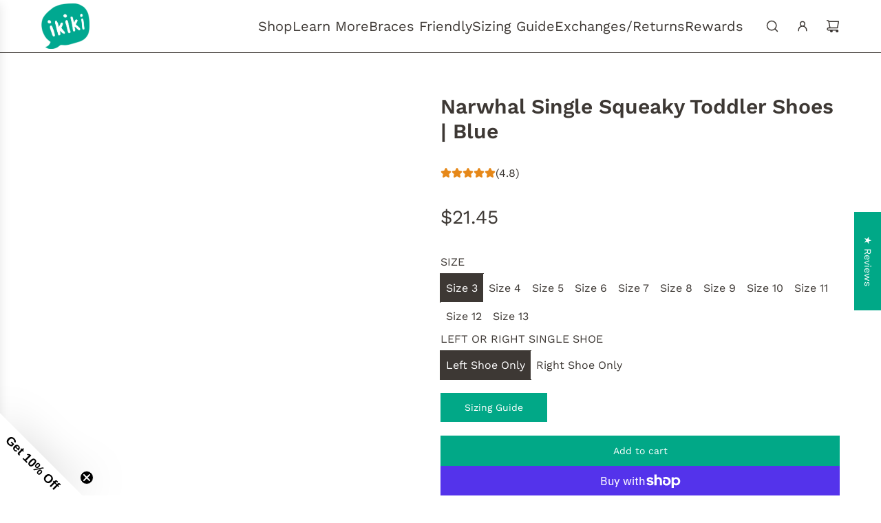

--- FILE ---
content_type: text/html; charset=utf-8
request_url: https://ikiki.co/collections/single-shoes/products/sascha-narwhalski-single-shoes
body_size: 82370
content:
<!doctype html>
<html class="js" lang="en">
<head>
<!-- BEGIN MerchantWidget Code (Google Top Quality Store badge) -->
<script id='merchantWidgetScript'
        src="https://www.gstatic.com/shopping/merchant/merchantwidget.js"
        defer>
</script>
<script type="text/javascript">
  merchantWidgetScript.addEventListener('load', function () {
    merchantwidget.start({
     position: 'RIGHT_BOTTOM'
   });
  });
</script>
<!-- END MerchantWidget Code -->
<!-- Basic page needs ================================================== -->
  <meta charset="utf-8"><meta http-equiv="X-UA-Compatible" content="IE=edge"><link rel="preconnect" href="https://fonts.shopifycdn.com" crossorigin><link href="//ikiki.co/cdn/shop/t/34/assets/swiper-bundle.min.css?v=127370101718424465871755009276" rel="stylesheet" type="text/css" media="all" />
  <link href="//ikiki.co/cdn/shop/t/34/assets/photoswipe.min.css?v=165459975419098386681755009276" rel="stylesheet" type="text/css" media="all" />
  <link href="//ikiki.co/cdn/shop/t/34/assets/theme.min.css?v=16721827849538280471755009276" rel="stylesheet" type="text/css" media="all" />
  <link href="//ikiki.co/cdn/shop/t/34/assets/custom.css?v=102493421877365237651755009277" rel="stylesheet" type="text/css" media="all" />

  
    <link rel="shortcut icon" href="//ikiki.co/cdn/shop/files/ikikiICO.png?crop=center&height=180&v=1613160938&width=180" type="image/png">
    <link rel="apple-touch-icon" sizes="180x180" href="//ikiki.co/cdn/shop/files/ikikiICO.png?crop=center&height=180&v=1613160938&width=180">
    <link rel="apple-touch-icon-precomposed" sizes="180x180" href="//ikiki.co/cdn/shop/files/ikikiICO.png?crop=center&height=180&v=1613160938&width=180">
    <link rel="icon" type="image/png" sizes="32x32" href="//ikiki.co/cdn/shop/files/ikikiICO.png?crop=center&height=32&v=1613160938&width=32">
    <link rel="icon" type="image/png" sizes="194x194" href="//ikiki.co/cdn/shop/files/ikikiICO.png?crop=center&height=194&v=1613160938&width=194">
    <link rel="icon" type="image/png" sizes="192x192" href="//ikiki.co/cdn/shop/files/ikikiICO.png?crop=center&height=192&v=1613160938&width=192">
    <link rel="icon" type="image/png" sizes="16x16" href="//ikiki.co/cdn/shop/files/ikikiICO.png?crop=center&height=16&v=1613160938&width=16">
  

    <link rel="preload" as="font" href="//ikiki.co/cdn/fonts/work_sans/worksans_n6.75811c3bd5161ea6e3ceb2d48ca889388f9bd5fe.woff2" type="font/woff2" crossorigin>
    

    <link rel="preload" as="font" href="//ikiki.co/cdn/fonts/work_sans/worksans_n4.b7973b3d07d0ace13de1b1bea9c45759cdbe12cf.woff2" type="font/woff2" crossorigin>
    
<!-- Title and description ================================================== -->
  <title>
    Blue Narwhal, Single Shoes -- ikiki Squeaky Shoes &ndash; ikiki® Shoes
  </title>

  
    <meta name="description" content="You can order left or right single shoes separately in different sizes. Sascha the Narwhal is a highly qualified scuba diving and freediving instructor. He can hold his breath for up to 25 minutes and dive as deep as 4500 feet without any equipment!">
  

  <!-- Helpers ================================================== -->
  <!-- /snippets/social-meta-tags.liquid -->


<meta property="og:site_name" content="ikiki® Shoes">
<meta property="og:url" content="https://ikiki.co/products/sascha-narwhalski-single-shoes">
<meta property="og:title" content="Narwhal Single Squeaky Toddler Shoes | Blue">
<meta property="og:type" content="product">
<meta property="og:description" content="You can order left or right single shoes separately in different sizes. Sascha the Narwhal is a highly qualified scuba diving and freediving instructor. He can hold his breath for up to 25 minutes and dive as deep as 4500 feet without any equipment!">

  <meta property="og:price:amount" content="18.36">
  <meta property="og:price:currency" content="USD">

<meta property="og:image" content="http://ikiki.co/cdn/shop/products/Sascha-Narwhalski_L_c5d6fe9b-a99b-41ae-b087-1edddcd5239f.jpg?v=1676658660"><meta property="og:image" content="http://ikiki.co/cdn/shop/products/Sascha-Narwhalski_R_05134887-fcc0-40f5-b8a1-c9762d0472ff.jpg?v=1676658827">
<meta property="og:image:alt" content="Narwhal Squeaky Single Shoes | Blue ikiki® Shoes Size 3 Left Shoe Only "><meta property="og:image:alt" content="Narwhal Squeaky Single Shoes | Blue ikiki® Shoes Size 3 Right Shoe Only ">
<meta property="og:image:secure_url" content="https://ikiki.co/cdn/shop/products/Sascha-Narwhalski_L_c5d6fe9b-a99b-41ae-b087-1edddcd5239f.jpg?v=1676658660"><meta property="og:image:secure_url" content="https://ikiki.co/cdn/shop/products/Sascha-Narwhalski_R_05134887-fcc0-40f5-b8a1-c9762d0472ff.jpg?v=1676658827">


  <meta name="x:site" content="@wearikiki">

<meta name="x:card" content="summary_large_image">
<meta name="x:title" content="Narwhal Single Squeaky Toddler Shoes | Blue">
<meta name="x:description" content="You can order left or right single shoes separately in different sizes. Sascha the Narwhal is a highly qualified scuba diving and freediving instructor. He can hold his breath for up to 25 minutes and dive as deep as 4500 feet without any equipment!">

  <link rel="canonical" href="https://ikiki.co/products/sascha-narwhalski-single-shoes"/>
  <meta name="viewport" content="width=device-width, initial-scale=1, shrink-to-fit=no">
  <meta name="theme-color" content="rgba(61 56 52 / 1.0)">

  <!-- CSS ================================================== -->
  <style>
/*============================================================================
  #Typography
==============================================================================*/






@font-face {
  font-family: "Work Sans";
  font-weight: 600;
  font-style: normal;
  font-display: swap;
  src: url("//ikiki.co/cdn/fonts/work_sans/worksans_n6.75811c3bd5161ea6e3ceb2d48ca889388f9bd5fe.woff2") format("woff2"),
       url("//ikiki.co/cdn/fonts/work_sans/worksans_n6.defcf26f28f3fa3df4555714d3f2e0f1217d7772.woff") format("woff");
}

@font-face {
  font-family: "Work Sans";
  font-weight: 400;
  font-style: normal;
  font-display: swap;
  src: url("//ikiki.co/cdn/fonts/work_sans/worksans_n4.b7973b3d07d0ace13de1b1bea9c45759cdbe12cf.woff2") format("woff2"),
       url("//ikiki.co/cdn/fonts/work_sans/worksans_n4.cf5ceb1e6d373a9505e637c1aff0a71d0959556d.woff") format("woff");
}


  @font-face {
  font-family: "Work Sans";
  font-weight: 900;
  font-style: normal;
  font-display: swap;
  src: url("//ikiki.co/cdn/fonts/work_sans/worksans_n9.4bea1158977687159ff35b9520eb34f1313023a4.woff2") format("woff2"),
       url("//ikiki.co/cdn/fonts/work_sans/worksans_n9.6eee75bb5ea8f3fa835861b7ca7ceb0958dae714.woff") format("woff");
}




  @font-face {
  font-family: "Work Sans";
  font-weight: 700;
  font-style: normal;
  font-display: swap;
  src: url("//ikiki.co/cdn/fonts/work_sans/worksans_n7.e2cf5bd8f2c7e9d30c030f9ea8eafc69f5a92f7b.woff2") format("woff2"),
       url("//ikiki.co/cdn/fonts/work_sans/worksans_n7.20f1c80359e7f7b4327b81543e1acb5c32cd03cd.woff") format("woff");
}




  @font-face {
  font-family: "Work Sans";
  font-weight: 400;
  font-style: italic;
  font-display: swap;
  src: url("//ikiki.co/cdn/fonts/work_sans/worksans_i4.16ff51e3e71fc1d09ff97b9ff9ccacbeeb384ec4.woff2") format("woff2"),
       url("//ikiki.co/cdn/fonts/work_sans/worksans_i4.ed4a1418cba5b7f04f79e4d5c8a5f1a6bd34f23b.woff") format("woff");
}




  @font-face {
  font-family: "Work Sans";
  font-weight: 700;
  font-style: italic;
  font-display: swap;
  src: url("//ikiki.co/cdn/fonts/work_sans/worksans_i7.7cdba6320b03c03dcaa365743a4e0e729fe97e54.woff2") format("woff2"),
       url("//ikiki.co/cdn/fonts/work_sans/worksans_i7.42a9f4016982495f4c0b0fb3dc64cf8f2d0c3eaa.woff") format("woff");
}









/*============================================================================
  #General Variables
==============================================================================*/

:root {

  --font-weight-normal: 400;
  --font-weight-bold: 700;
  --font-weight-header-bold: 900;

  --header-font-stack: "Work Sans", sans-serif;
  --header-font-weight: 600;
  --header-font-style: normal;
  --header-text-size: 30;
  --header-text-size-px: 30px;
  --header-mobile-text-size-px: 22px;

  --header-font-case: normal;
  --header-font-size: 20;
  --header-font-size-px: 20px;

  --heading-spacing: 0.0em;
  --heading-line-height: 1.2;
  --heading-font-case: normal;
  --heading-font-stack: FontDrop;

  --body-font-stack: "Work Sans", sans-serif;
  --body-font-weight: 400;
  --body-font-style: normal;

  --button-font-stack: "Work Sans", sans-serif;
  --button-font-weight: 400;
  --button-font-style: normal;

  --label-font-stack: "Work Sans", sans-serif;
  --label-font-weight: 400;
  --label-font-style: normal;
  --label-font-case: uppercase;
  --label-spacing: 0px;

  --navigation-font-stack: , ;
  --navigation-font-weight: ;
  --navigation-font-style: ;
  --navigation-font-letter-spacing: 0px;

  --base-font-size-int: 16;
  --base-font-size: 16px;

  --body-font-size-12-to-em: 0.75em;
  --body-font-size-16-to-em: 1.0em;
  --body-font-size-22-to-em: 1.38em;
  --body-font-size-28-to-em: 1.75em;
  --body-font-size-36-to-em: 2.25em;

  /* Heading Sizes */

  
  --h1-size: 38px;
  --h2-size: 30px;
  --h3-size: 26px;
  --h4-size: 23px;
  --h5-size: 19px;
  --h6-size: 16px;

  --sale-badge-color: rgba(61 56 52 / 1.0);
  --sold-out-badge-color: rgba(61 56 52 / 1.0);
  --custom-badge-color: rgba(73 73 73 / 1.0);
  --preorder-badge-color: rgba(73 73 73 / 1.0);
  --countdown-badge-color: rgba(73 73 73 / 1.0);
  --badge-font-color: rgba(255 255 255 / 1.0);

  --primary-btn-text-color: rgba(255 255 255 / 1.0);
  --primary-btn-text-color-opacity50: color-mix(in srgb, var(--primary-btn-text-color), transparent 50%);
  --primary-btn-bg-color: rgba(0 168 135 / 1.0);
  --primary-btn-bg-color-opacity50: color-mix(in srgb, var(--primary-btn-bg-color), transparent 50%);

  --button-text-case: none;
  --button-font-size: 14;
  --button-font-size-px: 14px;
  --button-text-spacing-px: 0px;

  
    --text-line-clamp: none;
  

  

  --text-color: rgba(61 56 52 / 1.0);
  --text-color-transparent05: color-mix(in srgb, var(--text-color), transparent 95%);
  --text-color-transparent10: color-mix(in srgb, var(--text-color), transparent 90%);
  --text-color-transparent15: color-mix(in srgb, var(--text-color), transparent 85%);
  --text-color-transparent25: color-mix(in srgb, var(--text-color), transparent 75%);
  --text-color-transparent30: color-mix(in srgb, var(--text-color), transparent 70%);
  --text-color-transparent40: color-mix(in srgb, var(--text-color), transparent 60%);
  --text-color-transparent50: color-mix(in srgb, var(--text-color), transparent 50%);
  --text-color-transparent5: color-mix(in srgb, var(--text-color), transparent 50%);
  --text-color-transparent6: color-mix(in srgb, var(--text-color), transparent 40%);
  --text-color-transparent7: color-mix(in srgb, var(--text-color), transparent 30%);
  --text-color-transparent8: color-mix(in srgb, var(--text-color), transparent 20%);

  
    --heading-xl-font-size: 28px;
    --heading-l-font-size: 22px;
    --subheading-font-size: 20px;
  

  
    --small-body-font-size: 14px;
  

  --link-color: rgba(61 56 52 / 1.0);
  --on-sale-color: rgba(61 56 52 / 1.0);

  --body-color: rgba(255 255 255 / 1.0);
  --body-color-darken10: #e6e6e6;
  --body-color-transparent00: color-mix(in srgb, var(--body-color), transparent 100%);
  --body-color-transparent40: color-mix(in srgb, var(--body-color), transparent 60%);
  --body-color-transparent50: color-mix(in srgb, var(--body-color), transparent 50%);
  --body-color-transparent90: color-mix(in srgb, var(--body-color), transparent 10%);

  --body-overlay-color: color-mix(in srgb, var(--body-color-darken10), transparent 30%);

  --body-secondary-color: rgba(255 255 255 / 1.0);
  --body-secondary-color-transparent00: color-mix(in srgb, var(--body-secondary-color), transparent 100%);
  --body-secondary-color-darken05: color-mix(in srgb, var(--body-secondary-color), transparent 95%);

  --color-primary-background: #fff;
  --color-primary-background-rgb: 255, 255, 255;
  --color-secondary-background: rgba(255 255 255 / 1.0);

  --border-color: rgba(61, 56, 52, 0.25);
  --link-border-color: color-mix(in srgb, var(--link-color), transparent 50%);
  --border-color-darken10: #211f1d;
  --view-in-space-button-background: #f3f2f1;

  --header-color: rgba(255 255 255 / 1.0);
  --header-color-darken5-filter: #f2f2f2;
  --header-color-darken5: color-mix(in srgb, var(--header-color-darken5-filter), transparent 0%);

  --header-border-color: rgba(61 56 52 / 1.0);

  --announcement-text-size: 12px;
  --announcement-text-spacing: 1px;

  --logo-font-size: 12px;

  --overlay-header-text-color: rgba(255 255 255 / 1.0);
  --nav-text-color: rgba(61 56 52 / 1.0);
  --nav-text-color-transparent5: color-mix(in srgb, var(--nav-text-color), transparent 95%);
  --nav-text-color-transparent10: color-mix(in srgb, var(--nav-text-color), transparent 90%);
  --nav-text-color-transparent30: color-mix(in srgb, var(--nav-text-color), transparent 70%);
  --nav-text-color-transparent50: color-mix(in srgb, var(--nav-text-color), transparent 50%);

  --nav-text-hover: rgba(148 148 148 / 1.0);

  --color-scheme-light-background: rgba(248 248 248 / 1.0);
  --color-scheme-light-background-transparent40: color-mix(in srgb, var(--color-scheme-light-background), transparent 60%);
  --color-scheme-light-background-transparent50: color-mix(in srgb, var(--color-scheme-light-background), transparent 50%);
  --color-scheme-light-background-rgb: 248, 248, 248;

  --color-scheme-light-text: rgba(61 56 52 / 1.0);
  --color-scheme-light-text-transparent10: color-mix(in srgb, var(--color-scheme-light-text), transparent 90%);
  --color-scheme-light-text-transparent25: color-mix(in srgb, var(--color-scheme-light-text), transparent 75%);
  --color-scheme-light-text-transparent40: color-mix(in srgb, var(--color-scheme-light-text), transparent 60%);
  --color-scheme-light-text-transparent50: color-mix(in srgb, var(--color-scheme-light-text), transparent 50%);
  --color-scheme-light-text-transparent60: color-mix(in srgb, var(--color-scheme-light-text), transparent 40%);
  --color-scheme-light-text-transparent80: color-mix(in srgb, var(--color-scheme-light-text), transparent 20%);

  --color-scheme-feature-background: rgba(117 117 117 / 1.0);
  --color-scheme-feature-background-transparent40: color-mix(in srgb, var(--color-scheme-feature-background), transparent 60%);
  --color-scheme-feature-background-transparent50: color-mix(in srgb, var(--color-scheme-feature-background), transparent 50%);
  --color-scheme-feature-background-rgb: 117, 117, 117;

  --color-scheme-feature-text: rgba(255 255 255 / 1.0);
  --color-scheme-feature-text-transparent10: color-mix(in srgb, var(--color-scheme-feature-text), transparent 90%);
  --color-scheme-feature-text-transparent25: color-mix(in srgb, var(--color-scheme-feature-text), transparent 75%);
  --color-scheme-feature-text-transparent40: color-mix(in srgb, var(--color-scheme-feature-text), transparent 60%);
  --color-scheme-feature-text-transparent50: color-mix(in srgb, var(--color-scheme-feature-text), transparent 50%);
  --color-scheme-feature-text-transparent60: color-mix(in srgb, var(--color-scheme-feature-text), transparent 40%);
  --color-scheme-feature-text-transparent80: color-mix(in srgb, var(--color-scheme-feature-text), transparent 20%);

  --homepage-sections-accent-secondary-color-transparent60: color-mix(in srgb, var(--color-scheme-feature-text), transparent 40%);

  --color-scheme-dark-background: rgba(61 56 52 / 1.0);
  --color-scheme-dark-background-transparent40: color-mix(in srgb, var(--color-scheme-dark-background), transparent 60%);
  --color-scheme-dark-background-transparent50: color-mix(in srgb, var(--color-scheme-dark-background), transparent 50%);
  --color-scheme-dark-background-rgb: 61, 56, 52;

  --color-scheme-dark-text: rgba(255 255 255 / 1.0);
  --color-scheme-dark-text-transparent10: color-mix(in srgb, var(--color-scheme-dark-text), transparent 90%);
  --color-scheme-dark-text-transparent25: color-mix(in srgb, var(--color-scheme-dark-text), transparent 75%);
  --color-scheme-dark-text-transparent40: color-mix(in srgb, var(--color-scheme-dark-text), transparent 60%);
  --color-scheme-dark-text-transparent50: color-mix(in srgb, var(--color-scheme-dark-text), transparent 50%);
  --color-scheme-dark-text-transparent60: color-mix(in srgb, var(--color-scheme-dark-text), transparent 40%);
  --color-scheme-dark-text-transparent80: color-mix(in srgb, var(--color-scheme-dark-text), transparent 20%);

  --filter-bg-color: rgba(61, 56, 52, 0.1);

  --menu-drawer-color: rgba(248 248 248 / 1.0);
  --menu-drawer-text-color: rgba(61 56 52 / 1.0);
  --menu-drawer-text-color-transparent10: color-mix(in srgb, var(--menu-drawer-text-color), transparent 90%);
  --menu-drawer-text-color-transparent30: color-mix(in srgb, var(--menu-drawer-text-color), transparent 70%);
  --menu-drawer-border-color: color-mix(in srgb, var(--menu-drawer-text-color), transparent 75%);
  --menu-drawer-text-hover-color: rgba(105 105 105 / 1.0);

  --cart-drawer-color: rgba(244 244 244 / 1.0);
  --cart-drawer-color-transparent50: color-mix(in srgb, var(--cart-drawer-color), transparent 50%);
  --cart-drawer-text-color: rgba(61 56 52 / 1.0);
  --cart-drawer-text-color-transparent10: color-mix(in srgb, var(--cart-drawer-text-color), transparent 90%);
  --cart-drawer-text-color-transparent25: color-mix(in srgb, var(--cart-drawer-text-color), transparent 75%);
  --cart-drawer-text-color-transparent40: color-mix(in srgb, var(--cart-drawer-text-color), transparent 60%);
  --cart-drawer-text-color-transparent50: color-mix(in srgb, var(--cart-drawer-text-color), transparent 50%);
  --cart-drawer-text-color-transparent70: color-mix(in srgb, var(--cart-drawer-text-color), transparent 30%);
  --cart-drawer-border-color: color-mix(in srgb, var(--cart-drawer-text-color), transparent 75%);

  --success-color: #28a745;
  --error-color: #DC3545;
  --warning-color: #EB9247;

  /* Shop Pay Installments variables */
  --color-body: rgba(255 255 255 / 1.0);
  --color-bg: rgba(255 255 255 / 1.0);

  /* Checkbox */
  --checkbox-size: 16px;
  --inline-icon-size: 16px;
  --line-height-base: 1.6;

  /* Grid spacing */
  --grid-spacing: 10px;
  
    --grid-spacing-tight: 10px;
    --grid-spacing-loose: 10px;
  

  /* Border radius */
  --block-border-radius: 0;
  --input-border-radius: 0;
  --thumbnail-border-radius: 0;
  --badge-border-radius: 0;
  

  --swatch-border-radius: 0;
  
    --swatch-border-radius: 50%;
  
}
</style>

  <style data-shopify>
    *,
    *::before,
    *::after {
      box-sizing: inherit;
    }

    html {
      box-sizing: border-box;
      background-color: var(--body-color);
      height: 100%;
      margin: 0;
    }

    body {
      background-color: var(--body-color);
      min-height: 100%;
      margin: 0;
      display: grid;
      grid-template-rows: auto auto 1fr auto;
      grid-template-columns: 100%;
      overflow-x: hidden;
    }

    .sr-only {
      position: absolute;
      width: 1px;
      height: 1px;
      padding: 0;
      margin: -1px;
      overflow: hidden;
      clip: rect(0, 0, 0, 0);
      border: 0;
    }

    .sr-only-focusable:active, .sr-only-focusable:focus {
      position: static;
      width: auto;
      height: auto;
      margin: 0;
      overflow: visible;
      clip: auto;
    }
  </style>

  <!-- Header hook for plugins ================================================== -->
  <script>window.performance && window.performance.mark && window.performance.mark('shopify.content_for_header.start');</script><meta id="shopify-digital-wallet" name="shopify-digital-wallet" content="/22866873/digital_wallets/dialog">
<meta name="shopify-checkout-api-token" content="651224d9a3da47ed4ab8bccf53b49f1b">
<meta id="in-context-paypal-metadata" data-shop-id="22866873" data-venmo-supported="false" data-environment="production" data-locale="en_US" data-paypal-v4="true" data-currency="USD">
<link rel="alternate" type="application/json+oembed" href="https://ikiki.co/products/sascha-narwhalski-single-shoes.oembed">
<script async="async" src="/checkouts/internal/preloads.js?locale=en-US"></script>
<link rel="preconnect" href="https://shop.app" crossorigin="anonymous">
<script async="async" src="https://shop.app/checkouts/internal/preloads.js?locale=en-US&shop_id=22866873" crossorigin="anonymous"></script>
<script id="shopify-features" type="application/json">{"accessToken":"651224d9a3da47ed4ab8bccf53b49f1b","betas":["rich-media-storefront-analytics"],"domain":"ikiki.co","predictiveSearch":true,"shopId":22866873,"locale":"en"}</script>
<script>var Shopify = Shopify || {};
Shopify.shop = "mos-organizer.myshopify.com";
Shopify.locale = "en";
Shopify.currency = {"active":"USD","rate":"1.0"};
Shopify.country = "US";
Shopify.theme = {"name":"Flow 41.0.1","id":144369582262,"schema_name":"Flow","schema_version":"41.0.1","theme_store_id":801,"role":"main"};
Shopify.theme.handle = "null";
Shopify.theme.style = {"id":null,"handle":null};
Shopify.cdnHost = "ikiki.co/cdn";
Shopify.routes = Shopify.routes || {};
Shopify.routes.root = "/";</script>
<script type="module">!function(o){(o.Shopify=o.Shopify||{}).modules=!0}(window);</script>
<script>!function(o){function n(){var o=[];function n(){o.push(Array.prototype.slice.apply(arguments))}return n.q=o,n}var t=o.Shopify=o.Shopify||{};t.loadFeatures=n(),t.autoloadFeatures=n()}(window);</script>
<script>
  window.ShopifyPay = window.ShopifyPay || {};
  window.ShopifyPay.apiHost = "shop.app\/pay";
  window.ShopifyPay.redirectState = null;
</script>
<script id="shop-js-analytics" type="application/json">{"pageType":"product"}</script>
<script defer="defer" async type="module" src="//ikiki.co/cdn/shopifycloud/shop-js/modules/v2/client.init-shop-cart-sync_BT-GjEfc.en.esm.js"></script>
<script defer="defer" async type="module" src="//ikiki.co/cdn/shopifycloud/shop-js/modules/v2/chunk.common_D58fp_Oc.esm.js"></script>
<script defer="defer" async type="module" src="//ikiki.co/cdn/shopifycloud/shop-js/modules/v2/chunk.modal_xMitdFEc.esm.js"></script>
<script type="module">
  await import("//ikiki.co/cdn/shopifycloud/shop-js/modules/v2/client.init-shop-cart-sync_BT-GjEfc.en.esm.js");
await import("//ikiki.co/cdn/shopifycloud/shop-js/modules/v2/chunk.common_D58fp_Oc.esm.js");
await import("//ikiki.co/cdn/shopifycloud/shop-js/modules/v2/chunk.modal_xMitdFEc.esm.js");

  window.Shopify.SignInWithShop?.initShopCartSync?.({"fedCMEnabled":true,"windoidEnabled":true});

</script>
<script defer="defer" async type="module" src="//ikiki.co/cdn/shopifycloud/shop-js/modules/v2/client.payment-terms_Ci9AEqFq.en.esm.js"></script>
<script defer="defer" async type="module" src="//ikiki.co/cdn/shopifycloud/shop-js/modules/v2/chunk.common_D58fp_Oc.esm.js"></script>
<script defer="defer" async type="module" src="//ikiki.co/cdn/shopifycloud/shop-js/modules/v2/chunk.modal_xMitdFEc.esm.js"></script>
<script type="module">
  await import("//ikiki.co/cdn/shopifycloud/shop-js/modules/v2/client.payment-terms_Ci9AEqFq.en.esm.js");
await import("//ikiki.co/cdn/shopifycloud/shop-js/modules/v2/chunk.common_D58fp_Oc.esm.js");
await import("//ikiki.co/cdn/shopifycloud/shop-js/modules/v2/chunk.modal_xMitdFEc.esm.js");

  
</script>
<script>
  window.Shopify = window.Shopify || {};
  if (!window.Shopify.featureAssets) window.Shopify.featureAssets = {};
  window.Shopify.featureAssets['shop-js'] = {"shop-cart-sync":["modules/v2/client.shop-cart-sync_DZOKe7Ll.en.esm.js","modules/v2/chunk.common_D58fp_Oc.esm.js","modules/v2/chunk.modal_xMitdFEc.esm.js"],"init-fed-cm":["modules/v2/client.init-fed-cm_B6oLuCjv.en.esm.js","modules/v2/chunk.common_D58fp_Oc.esm.js","modules/v2/chunk.modal_xMitdFEc.esm.js"],"shop-cash-offers":["modules/v2/client.shop-cash-offers_D2sdYoxE.en.esm.js","modules/v2/chunk.common_D58fp_Oc.esm.js","modules/v2/chunk.modal_xMitdFEc.esm.js"],"shop-login-button":["modules/v2/client.shop-login-button_QeVjl5Y3.en.esm.js","modules/v2/chunk.common_D58fp_Oc.esm.js","modules/v2/chunk.modal_xMitdFEc.esm.js"],"pay-button":["modules/v2/client.pay-button_DXTOsIq6.en.esm.js","modules/v2/chunk.common_D58fp_Oc.esm.js","modules/v2/chunk.modal_xMitdFEc.esm.js"],"shop-button":["modules/v2/client.shop-button_DQZHx9pm.en.esm.js","modules/v2/chunk.common_D58fp_Oc.esm.js","modules/v2/chunk.modal_xMitdFEc.esm.js"],"avatar":["modules/v2/client.avatar_BTnouDA3.en.esm.js"],"init-windoid":["modules/v2/client.init-windoid_CR1B-cfM.en.esm.js","modules/v2/chunk.common_D58fp_Oc.esm.js","modules/v2/chunk.modal_xMitdFEc.esm.js"],"init-shop-for-new-customer-accounts":["modules/v2/client.init-shop-for-new-customer-accounts_C_vY_xzh.en.esm.js","modules/v2/client.shop-login-button_QeVjl5Y3.en.esm.js","modules/v2/chunk.common_D58fp_Oc.esm.js","modules/v2/chunk.modal_xMitdFEc.esm.js"],"init-shop-email-lookup-coordinator":["modules/v2/client.init-shop-email-lookup-coordinator_BI7n9ZSv.en.esm.js","modules/v2/chunk.common_D58fp_Oc.esm.js","modules/v2/chunk.modal_xMitdFEc.esm.js"],"init-shop-cart-sync":["modules/v2/client.init-shop-cart-sync_BT-GjEfc.en.esm.js","modules/v2/chunk.common_D58fp_Oc.esm.js","modules/v2/chunk.modal_xMitdFEc.esm.js"],"shop-toast-manager":["modules/v2/client.shop-toast-manager_DiYdP3xc.en.esm.js","modules/v2/chunk.common_D58fp_Oc.esm.js","modules/v2/chunk.modal_xMitdFEc.esm.js"],"init-customer-accounts":["modules/v2/client.init-customer-accounts_D9ZNqS-Q.en.esm.js","modules/v2/client.shop-login-button_QeVjl5Y3.en.esm.js","modules/v2/chunk.common_D58fp_Oc.esm.js","modules/v2/chunk.modal_xMitdFEc.esm.js"],"init-customer-accounts-sign-up":["modules/v2/client.init-customer-accounts-sign-up_iGw4briv.en.esm.js","modules/v2/client.shop-login-button_QeVjl5Y3.en.esm.js","modules/v2/chunk.common_D58fp_Oc.esm.js","modules/v2/chunk.modal_xMitdFEc.esm.js"],"shop-follow-button":["modules/v2/client.shop-follow-button_CqMgW2wH.en.esm.js","modules/v2/chunk.common_D58fp_Oc.esm.js","modules/v2/chunk.modal_xMitdFEc.esm.js"],"checkout-modal":["modules/v2/client.checkout-modal_xHeaAweL.en.esm.js","modules/v2/chunk.common_D58fp_Oc.esm.js","modules/v2/chunk.modal_xMitdFEc.esm.js"],"shop-login":["modules/v2/client.shop-login_D91U-Q7h.en.esm.js","modules/v2/chunk.common_D58fp_Oc.esm.js","modules/v2/chunk.modal_xMitdFEc.esm.js"],"lead-capture":["modules/v2/client.lead-capture_BJmE1dJe.en.esm.js","modules/v2/chunk.common_D58fp_Oc.esm.js","modules/v2/chunk.modal_xMitdFEc.esm.js"],"payment-terms":["modules/v2/client.payment-terms_Ci9AEqFq.en.esm.js","modules/v2/chunk.common_D58fp_Oc.esm.js","modules/v2/chunk.modal_xMitdFEc.esm.js"]};
</script>
<script>(function() {
  var isLoaded = false;
  function asyncLoad() {
    if (isLoaded) return;
    isLoaded = true;
    var urls = ["\/\/searchserverapi.com\/widgets\/shopify\/init.js?a=5z6T2T5z0p\u0026shop=mos-organizer.myshopify.com","https:\/\/cdn.shopify.com\/s\/files\/1\/2286\/6873\/t\/22\/assets\/loy_22866873.js?v=1682027785\u0026shop=mos-organizer.myshopify.com","https:\/\/static.returngo.ai\/master.returngo.ai\/returngo.min.js?shop=mos-organizer.myshopify.com"];
    for (var i = 0; i < urls.length; i++) {
      var s = document.createElement('script');
      s.type = 'text/javascript';
      s.async = true;
      s.src = urls[i];
      var x = document.getElementsByTagName('script')[0];
      x.parentNode.insertBefore(s, x);
    }
  };
  if(window.attachEvent) {
    window.attachEvent('onload', asyncLoad);
  } else {
    window.addEventListener('load', asyncLoad, false);
  }
})();</script>
<script id="__st">var __st={"a":22866873,"offset":-25200,"reqid":"b11f6d5f-b7bd-42e6-a3c5-4b2e1eb2ae91-1769240776","pageurl":"ikiki.co\/collections\/single-shoes\/products\/sascha-narwhalski-single-shoes","u":"74aca3a095d6","p":"product","rtyp":"product","rid":7360059703478};</script>
<script>window.ShopifyPaypalV4VisibilityTracking = true;</script>
<script id="captcha-bootstrap">!function(){'use strict';const t='contact',e='account',n='new_comment',o=[[t,t],['blogs',n],['comments',n],[t,'customer']],c=[[e,'customer_login'],[e,'guest_login'],[e,'recover_customer_password'],[e,'create_customer']],r=t=>t.map((([t,e])=>`form[action*='/${t}']:not([data-nocaptcha='true']) input[name='form_type'][value='${e}']`)).join(','),a=t=>()=>t?[...document.querySelectorAll(t)].map((t=>t.form)):[];function s(){const t=[...o],e=r(t);return a(e)}const i='password',u='form_key',d=['recaptcha-v3-token','g-recaptcha-response','h-captcha-response',i],f=()=>{try{return window.sessionStorage}catch{return}},m='__shopify_v',_=t=>t.elements[u];function p(t,e,n=!1){try{const o=window.sessionStorage,c=JSON.parse(o.getItem(e)),{data:r}=function(t){const{data:e,action:n}=t;return t[m]||n?{data:e,action:n}:{data:t,action:n}}(c);for(const[e,n]of Object.entries(r))t.elements[e]&&(t.elements[e].value=n);n&&o.removeItem(e)}catch(o){console.error('form repopulation failed',{error:o})}}const l='form_type',E='cptcha';function T(t){t.dataset[E]=!0}const w=window,h=w.document,L='Shopify',v='ce_forms',y='captcha';let A=!1;((t,e)=>{const n=(g='f06e6c50-85a8-45c8-87d0-21a2b65856fe',I='https://cdn.shopify.com/shopifycloud/storefront-forms-hcaptcha/ce_storefront_forms_captcha_hcaptcha.v1.5.2.iife.js',D={infoText:'Protected by hCaptcha',privacyText:'Privacy',termsText:'Terms'},(t,e,n)=>{const o=w[L][v],c=o.bindForm;if(c)return c(t,g,e,D).then(n);var r;o.q.push([[t,g,e,D],n]),r=I,A||(h.body.append(Object.assign(h.createElement('script'),{id:'captcha-provider',async:!0,src:r})),A=!0)});var g,I,D;w[L]=w[L]||{},w[L][v]=w[L][v]||{},w[L][v].q=[],w[L][y]=w[L][y]||{},w[L][y].protect=function(t,e){n(t,void 0,e),T(t)},Object.freeze(w[L][y]),function(t,e,n,w,h,L){const[v,y,A,g]=function(t,e,n){const i=e?o:[],u=t?c:[],d=[...i,...u],f=r(d),m=r(i),_=r(d.filter((([t,e])=>n.includes(e))));return[a(f),a(m),a(_),s()]}(w,h,L),I=t=>{const e=t.target;return e instanceof HTMLFormElement?e:e&&e.form},D=t=>v().includes(t);t.addEventListener('submit',(t=>{const e=I(t);if(!e)return;const n=D(e)&&!e.dataset.hcaptchaBound&&!e.dataset.recaptchaBound,o=_(e),c=g().includes(e)&&(!o||!o.value);(n||c)&&t.preventDefault(),c&&!n&&(function(t){try{if(!f())return;!function(t){const e=f();if(!e)return;const n=_(t);if(!n)return;const o=n.value;o&&e.removeItem(o)}(t);const e=Array.from(Array(32),(()=>Math.random().toString(36)[2])).join('');!function(t,e){_(t)||t.append(Object.assign(document.createElement('input'),{type:'hidden',name:u})),t.elements[u].value=e}(t,e),function(t,e){const n=f();if(!n)return;const o=[...t.querySelectorAll(`input[type='${i}']`)].map((({name:t})=>t)),c=[...d,...o],r={};for(const[a,s]of new FormData(t).entries())c.includes(a)||(r[a]=s);n.setItem(e,JSON.stringify({[m]:1,action:t.action,data:r}))}(t,e)}catch(e){console.error('failed to persist form',e)}}(e),e.submit())}));const S=(t,e)=>{t&&!t.dataset[E]&&(n(t,e.some((e=>e===t))),T(t))};for(const o of['focusin','change'])t.addEventListener(o,(t=>{const e=I(t);D(e)&&S(e,y())}));const B=e.get('form_key'),M=e.get(l),P=B&&M;t.addEventListener('DOMContentLoaded',(()=>{const t=y();if(P)for(const e of t)e.elements[l].value===M&&p(e,B);[...new Set([...A(),...v().filter((t=>'true'===t.dataset.shopifyCaptcha))])].forEach((e=>S(e,t)))}))}(h,new URLSearchParams(w.location.search),n,t,e,['guest_login'])})(!0,!0)}();</script>
<script integrity="sha256-4kQ18oKyAcykRKYeNunJcIwy7WH5gtpwJnB7kiuLZ1E=" data-source-attribution="shopify.loadfeatures" defer="defer" src="//ikiki.co/cdn/shopifycloud/storefront/assets/storefront/load_feature-a0a9edcb.js" crossorigin="anonymous"></script>
<script crossorigin="anonymous" defer="defer" src="//ikiki.co/cdn/shopifycloud/storefront/assets/shopify_pay/storefront-65b4c6d7.js?v=20250812"></script>
<script data-source-attribution="shopify.dynamic_checkout.dynamic.init">var Shopify=Shopify||{};Shopify.PaymentButton=Shopify.PaymentButton||{isStorefrontPortableWallets:!0,init:function(){window.Shopify.PaymentButton.init=function(){};var t=document.createElement("script");t.src="https://ikiki.co/cdn/shopifycloud/portable-wallets/latest/portable-wallets.en.js",t.type="module",document.head.appendChild(t)}};
</script>
<script data-source-attribution="shopify.dynamic_checkout.buyer_consent">
  function portableWalletsHideBuyerConsent(e){var t=document.getElementById("shopify-buyer-consent"),n=document.getElementById("shopify-subscription-policy-button");t&&n&&(t.classList.add("hidden"),t.setAttribute("aria-hidden","true"),n.removeEventListener("click",e))}function portableWalletsShowBuyerConsent(e){var t=document.getElementById("shopify-buyer-consent"),n=document.getElementById("shopify-subscription-policy-button");t&&n&&(t.classList.remove("hidden"),t.removeAttribute("aria-hidden"),n.addEventListener("click",e))}window.Shopify?.PaymentButton&&(window.Shopify.PaymentButton.hideBuyerConsent=portableWalletsHideBuyerConsent,window.Shopify.PaymentButton.showBuyerConsent=portableWalletsShowBuyerConsent);
</script>
<script>
  function portableWalletsCleanup(e){e&&e.src&&console.error("Failed to load portable wallets script "+e.src);var t=document.querySelectorAll("shopify-accelerated-checkout .shopify-payment-button__skeleton, shopify-accelerated-checkout-cart .wallet-cart-button__skeleton"),e=document.getElementById("shopify-buyer-consent");for(let e=0;e<t.length;e++)t[e].remove();e&&e.remove()}function portableWalletsNotLoadedAsModule(e){e instanceof ErrorEvent&&"string"==typeof e.message&&e.message.includes("import.meta")&&"string"==typeof e.filename&&e.filename.includes("portable-wallets")&&(window.removeEventListener("error",portableWalletsNotLoadedAsModule),window.Shopify.PaymentButton.failedToLoad=e,"loading"===document.readyState?document.addEventListener("DOMContentLoaded",window.Shopify.PaymentButton.init):window.Shopify.PaymentButton.init())}window.addEventListener("error",portableWalletsNotLoadedAsModule);
</script>

<script type="module" src="https://ikiki.co/cdn/shopifycloud/portable-wallets/latest/portable-wallets.en.js" onError="portableWalletsCleanup(this)" crossorigin="anonymous"></script>
<script nomodule>
  document.addEventListener("DOMContentLoaded", portableWalletsCleanup);
</script>

<link id="shopify-accelerated-checkout-styles" rel="stylesheet" media="screen" href="https://ikiki.co/cdn/shopifycloud/portable-wallets/latest/accelerated-checkout-backwards-compat.css" crossorigin="anonymous">
<style id="shopify-accelerated-checkout-cart">
        #shopify-buyer-consent {
  margin-top: 1em;
  display: inline-block;
  width: 100%;
}

#shopify-buyer-consent.hidden {
  display: none;
}

#shopify-subscription-policy-button {
  background: none;
  border: none;
  padding: 0;
  text-decoration: underline;
  font-size: inherit;
  cursor: pointer;
}

#shopify-subscription-policy-button::before {
  box-shadow: none;
}

      </style>

<script>window.performance && window.performance.mark && window.performance.mark('shopify.content_for_header.end');</script><script id="shop-promise-product" type="application/json">
  {
    "productId": "7360059703478",
    "variantId": "41520902275254"
  }
</script>
<script id="shop-promise-features" type="application/json">
  {
    "supportedPromiseBrands": ["shop_promise"],
    "f_b9ba94d16a7d18ccd91d68be01e37df6": false,
    "f_85e460659f2e1fdd04f763b1587427a4": false
  }
</script>
<script fetchpriority="high" defer="defer" src="https://ikiki.co/cdn/shopifycloud/shop-promise-pdp/prod/shop_promise_pdp.js?v=1" data-source-attribution="shopify.shop-promise-pdp" crossorigin="anonymous"></script>


  <script defer src="//ikiki.co/cdn/shop/t/34/assets/eventBus.js?v=100401504747444416941755009277"></script>

  <script type="text/javascript">
		window.wetheme = {
			name: 'Flow',
			webcomponentRegistry: {
        registry: {},
				checkScriptLoaded: function(key) {
					return window.wetheme.webcomponentRegistry.registry[key] ? true : false
				},
        register: function(registration) {
            if(!window.wetheme.webcomponentRegistry.checkScriptLoaded(registration.key)) {
              window.wetheme.webcomponentRegistry.registry[registration.key] = registration
            }
        }
      }
    };
	</script>

  

  
  <style class='jdgm-miracle-styles'>
  @-webkit-keyframes jdgm-spin{0%{-webkit-transform:rotate(0deg);-ms-transform:rotate(0deg);transform:rotate(0deg)}100%{-webkit-transform:rotate(359deg);-ms-transform:rotate(359deg);transform:rotate(359deg)}}@keyframes jdgm-spin{0%{-webkit-transform:rotate(0deg);-ms-transform:rotate(0deg);transform:rotate(0deg)}100%{-webkit-transform:rotate(359deg);-ms-transform:rotate(359deg);transform:rotate(359deg)}}@font-face{font-family:'JudgemeStar';src:url("[data-uri]") format("woff");font-weight:normal;font-style:normal}.jdgm-star{font-family:'JudgemeStar';display:inline !important;text-decoration:none !important;padding:0 4px 0 0 !important;margin:0 !important;font-weight:bold;opacity:1;-webkit-font-smoothing:antialiased;-moz-osx-font-smoothing:grayscale}.jdgm-star:hover{opacity:1}.jdgm-star:last-of-type{padding:0 !important}.jdgm-star.jdgm--on:before{content:"\e000"}.jdgm-star.jdgm--off:before{content:"\e001"}.jdgm-star.jdgm--half:before{content:"\e002"}.jdgm-widget *{margin:0;line-height:1.4;-webkit-box-sizing:border-box;-moz-box-sizing:border-box;box-sizing:border-box;-webkit-overflow-scrolling:touch}.jdgm-hidden{display:none !important;visibility:hidden !important}.jdgm-temp-hidden{display:none}.jdgm-spinner{width:40px;height:40px;margin:auto;border-radius:50%;border-top:2px solid #eee;border-right:2px solid #eee;border-bottom:2px solid #eee;border-left:2px solid #ccc;-webkit-animation:jdgm-spin 0.8s infinite linear;animation:jdgm-spin 0.8s infinite linear}.jdgm-spinner:empty{display:block}.jdgm-prev-badge{display:block !important}
</style>
<!-- BEGIN app block: shopify://apps/returngo-returns-exchanges/blocks/returngo-loader/c46ec5ca-ca5f-4afb-904e-7e20126a14d4 -->
<script> 
  window.returngo = window.returngo || {};
  window.returngo.loadScripts ||= [];
  
  window.returngo.settings ||= null;
  window.returngo.translations ||= null;
  window.returngo.coverageEnabled ||= Boolean();
  window.returngo.storefrontPublicToken ||= '';
  window.returngo.coveragePlaceholderUrl = 'https://cdn.shopify.com/extensions/019bb6e9-f4aa-75ad-ada2-598707e3fd0d/return-go-18/assets/coverage-block-placeholder.png';
</script>

<!-- END app block --><!-- BEGIN app block: shopify://apps/searchanise-search-filter/blocks/app-embed/d8f24ada-02b1-458a-bbeb-5bf16d5c921e -->
<!-- END app block --><!-- BEGIN app block: shopify://apps/judge-me-reviews/blocks/judgeme_core/61ccd3b1-a9f2-4160-9fe9-4fec8413e5d8 --><!-- Start of Judge.me Core -->






<link rel="dns-prefetch" href="https://cdnwidget.judge.me">
<link rel="dns-prefetch" href="https://cdn.judge.me">
<link rel="dns-prefetch" href="https://cdn1.judge.me">
<link rel="dns-prefetch" href="https://api.judge.me">

<script data-cfasync='false' class='jdgm-settings-script'>window.jdgmSettings={"pagination":5,"disable_web_reviews":true,"badge_no_review_text":"No reviews","badge_n_reviews_text":"{{ n }} review/reviews","badge_star_color":"#0D0D0D","hide_badge_preview_if_no_reviews":false,"badge_hide_text":false,"enforce_center_preview_badge":false,"widget_title":"Customer Reviews","widget_open_form_text":"Write a review","widget_close_form_text":"Cancel review","widget_refresh_page_text":"Refresh page","widget_summary_text":"Based on {{ number_of_reviews }} review/reviews","widget_no_review_text":"Be the first to write a review","widget_name_field_text":"Display name","widget_verified_name_field_text":"Verified Name (public)","widget_name_placeholder_text":"Display name","widget_required_field_error_text":"This field is required.","widget_email_field_text":"Email address","widget_verified_email_field_text":"Verified Email (private, can not be edited)","widget_email_placeholder_text":"Your email address","widget_email_field_error_text":"Please enter a valid email address.","widget_rating_field_text":"Rating","widget_review_title_field_text":"Review Title","widget_review_title_placeholder_text":"Give your review a title","widget_review_body_field_text":"Review content","widget_review_body_placeholder_text":"Start writing here...","widget_pictures_field_text":"Picture/Video (optional)","widget_submit_review_text":"Submit Review","widget_submit_verified_review_text":"Submit Verified Review","widget_submit_success_msg_with_auto_publish":"Thank you! Please refresh the page in a few moments to see your review. You can remove or edit your review by logging into \u003ca href='https://judge.me/login' target='_blank' rel='nofollow noopener'\u003eJudge.me\u003c/a\u003e","widget_submit_success_msg_no_auto_publish":"Thank you! Your review will be published as soon as it is approved by the shop admin. You can remove or edit your review by logging into \u003ca href='https://judge.me/login' target='_blank' rel='nofollow noopener'\u003eJudge.me\u003c/a\u003e","widget_show_default_reviews_out_of_total_text":"Showing {{ n_reviews_shown }} out of {{ n_reviews }} reviews.","widget_show_all_link_text":"Show all","widget_show_less_link_text":"Show less","widget_author_said_text":"{{ reviewer_name }} said:","widget_days_text":"{{ n }} days ago","widget_weeks_text":"{{ n }} week/weeks ago","widget_months_text":"{{ n }} month/months ago","widget_years_text":"{{ n }} year/years ago","widget_yesterday_text":"Yesterday","widget_today_text":"Today","widget_replied_text":"\u003e\u003e {{ shop_name }} replied:","widget_read_more_text":"Read more","widget_reviewer_name_as_initial":"last_initial","widget_rating_filter_color":"","widget_rating_filter_see_all_text":"See all reviews","widget_sorting_most_recent_text":"Most Recent","widget_sorting_highest_rating_text":"Highest Rating","widget_sorting_lowest_rating_text":"Lowest Rating","widget_sorting_with_pictures_text":"Only Pictures","widget_sorting_most_helpful_text":"Most Helpful","widget_open_question_form_text":"Ask a question","widget_reviews_subtab_text":"Reviews","widget_questions_subtab_text":"Questions","widget_question_label_text":"Question","widget_answer_label_text":"Answer","widget_question_placeholder_text":"Write your question here","widget_submit_question_text":"Submit Question","widget_question_submit_success_text":"Thank you for your question! We will notify you once it gets answered.","widget_star_color":"#E68819","verified_badge_text":"Verified","verified_badge_bg_color":"#108474","verified_badge_text_color":"#fff","verified_badge_placement":"left-of-reviewer-name","widget_review_max_height":4,"widget_hide_border":false,"widget_social_share":true,"widget_thumb":false,"widget_review_location_show":false,"widget_location_format":"country_iso_code","all_reviews_include_out_of_store_products":true,"all_reviews_out_of_store_text":"(out of store)","all_reviews_pagination":100,"all_reviews_product_name_prefix_text":"about","enable_review_pictures":true,"enable_question_anwser":true,"widget_theme":"","review_date_format":"mm/dd/yyyy","default_sort_method":"most-recent","widget_product_reviews_subtab_text":"Product Reviews","widget_shop_reviews_subtab_text":"Shop Reviews","widget_other_products_reviews_text":"Reviews for other products","widget_store_reviews_subtab_text":"Store reviews","widget_no_store_reviews_text":"This store hasn't received any reviews yet","widget_web_restriction_product_reviews_text":"This product hasn't received any reviews yet","widget_no_items_text":"No items found","widget_show_more_text":"Show more","widget_write_a_store_review_text":"Write a Store Review","widget_other_languages_heading":"Reviews in Other Languages","widget_translate_review_text":"Translate review to {{ language }}","widget_translating_review_text":"Translating...","widget_show_original_translation_text":"Show original ({{ language }})","widget_translate_review_failed_text":"Review couldn't be translated.","widget_translate_review_retry_text":"Retry","widget_translate_review_try_again_later_text":"Try again later","show_product_url_for_grouped_product":false,"widget_sorting_pictures_first_text":"Pictures First","show_pictures_on_all_rev_page_mobile":false,"show_pictures_on_all_rev_page_desktop":false,"floating_tab_hide_mobile_install_preference":false,"floating_tab_button_name":"★ Reviews","floating_tab_title":"Let customers speak for us","floating_tab_button_color":"","floating_tab_button_background_color":"","floating_tab_url":"https://ikiki.co/pages/happy-customers-all-reviews","floating_tab_url_enabled":true,"floating_tab_tab_style":"text","all_reviews_text_badge_text":"Customers rate us {{ shop.metafields.judgeme.all_reviews_rating | round: 1 }}/5 based on {{ shop.metafields.judgeme.all_reviews_count }} reviews.","all_reviews_text_badge_text_branded_style":"{{ shop.metafields.judgeme.all_reviews_rating | round: 1 }} out of 5 stars based on {{ shop.metafields.judgeme.all_reviews_count }} reviews","is_all_reviews_text_badge_a_link":false,"show_stars_for_all_reviews_text_badge":false,"all_reviews_text_badge_url":"","all_reviews_text_style":"text","all_reviews_text_color_style":"judgeme_brand_color","all_reviews_text_color":"#108474","all_reviews_text_show_jm_brand":true,"featured_carousel_show_header":true,"featured_carousel_title":"Let customers speak for us","testimonials_carousel_title":"Customers are saying","videos_carousel_title":"Real customer stories","cards_carousel_title":"Customers are saying","featured_carousel_count_text":"from {{ n }} reviews","featured_carousel_add_link_to_all_reviews_page":false,"featured_carousel_url":"","featured_carousel_show_images":true,"featured_carousel_autoslide_interval":5,"featured_carousel_arrows_on_the_sides":true,"featured_carousel_height":250,"featured_carousel_width":80,"featured_carousel_image_size":0,"featured_carousel_image_height":250,"featured_carousel_arrow_color":"#eeeeee","verified_count_badge_style":"vintage","verified_count_badge_orientation":"horizontal","verified_count_badge_color_style":"judgeme_brand_color","verified_count_badge_color":"#108474","is_verified_count_badge_a_link":false,"verified_count_badge_url":"","verified_count_badge_show_jm_brand":true,"widget_rating_preset_default":5,"widget_first_sub_tab":"product-reviews","widget_show_histogram":true,"widget_histogram_use_custom_color":true,"widget_pagination_use_custom_color":true,"widget_star_use_custom_color":true,"widget_verified_badge_use_custom_color":true,"widget_write_review_use_custom_color":false,"picture_reminder_submit_button":"Upload Pictures","enable_review_videos":true,"mute_video_by_default":true,"widget_sorting_videos_first_text":"Videos First","widget_review_pending_text":"Pending","featured_carousel_items_for_large_screen":3,"social_share_options_order":"Facebook,Twitter","remove_microdata_snippet":false,"disable_json_ld":true,"enable_json_ld_products":false,"preview_badge_show_question_text":false,"preview_badge_no_question_text":"No questions","preview_badge_n_question_text":"{{ number_of_questions }} question/questions","qa_badge_show_icon":false,"qa_badge_position":"same-row","remove_judgeme_branding":true,"widget_add_search_bar":false,"widget_search_bar_placeholder":"Search","widget_sorting_verified_only_text":"Verified only","featured_carousel_theme":"default","featured_carousel_show_rating":true,"featured_carousel_show_title":true,"featured_carousel_show_body":true,"featured_carousel_show_date":true,"featured_carousel_show_reviewer":true,"featured_carousel_show_product":true,"featured_carousel_header_background_color":"#108474","featured_carousel_header_text_color":"#ffffff","featured_carousel_name_product_separator":"reviewed","featured_carousel_full_star_background":"#108474","featured_carousel_empty_star_background":"#dadada","featured_carousel_vertical_theme_background":"#f9fafb","featured_carousel_verified_badge_enable":false,"featured_carousel_verified_badge_color":"#108474","featured_carousel_border_style":"round","featured_carousel_review_line_length_limit":3,"featured_carousel_more_reviews_button_text":"Read more reviews","featured_carousel_view_product_button_text":"View product","all_reviews_page_load_reviews_on":"scroll","all_reviews_page_load_more_text":"Load More Reviews","disable_fb_tab_reviews":false,"enable_ajax_cdn_cache":false,"widget_public_name_text":"displayed publicly like","default_reviewer_name":"John Smith","default_reviewer_name_has_non_latin":true,"widget_reviewer_anonymous":"Anonymous","medals_widget_title":"Judge.me Review Medals","medals_widget_background_color":"#f9fafb","medals_widget_position":"footer_all_pages","medals_widget_border_color":"#f9fafb","medals_widget_verified_text_position":"left","medals_widget_use_monochromatic_version":false,"medals_widget_elements_color":"#108474","show_reviewer_avatar":false,"widget_invalid_yt_video_url_error_text":"Not a YouTube video URL","widget_max_length_field_error_text":"Please enter no more than {0} characters.","widget_show_country_flag":false,"widget_show_collected_via_shop_app":false,"widget_verified_by_shop_badge_style":"light","widget_verified_by_shop_text":"Verified by Shop","widget_show_photo_gallery":false,"widget_load_with_code_splitting":true,"widget_ugc_install_preference":false,"widget_ugc_title":"Made by us, Shared by you","widget_ugc_subtitle":"Tag us to see your picture featured in our page","widget_ugc_arrows_color":"#ffffff","widget_ugc_primary_button_text":"Buy Now","widget_ugc_primary_button_background_color":"#108474","widget_ugc_primary_button_text_color":"#ffffff","widget_ugc_primary_button_border_width":"0","widget_ugc_primary_button_border_style":"none","widget_ugc_primary_button_border_color":"#108474","widget_ugc_primary_button_border_radius":"25","widget_ugc_secondary_button_text":"Load More","widget_ugc_secondary_button_background_color":"#ffffff","widget_ugc_secondary_button_text_color":"#108474","widget_ugc_secondary_button_border_width":"2","widget_ugc_secondary_button_border_style":"solid","widget_ugc_secondary_button_border_color":"#108474","widget_ugc_secondary_button_border_radius":"25","widget_ugc_reviews_button_text":"View Reviews","widget_ugc_reviews_button_background_color":"#ffffff","widget_ugc_reviews_button_text_color":"#108474","widget_ugc_reviews_button_border_width":"2","widget_ugc_reviews_button_border_style":"solid","widget_ugc_reviews_button_border_color":"#108474","widget_ugc_reviews_button_border_radius":"25","widget_ugc_reviews_button_link_to":"judgeme-reviews-page","widget_ugc_show_post_date":true,"widget_ugc_max_width":"800","widget_rating_metafield_value_type":true,"widget_primary_color":"#108474","widget_enable_secondary_color":false,"widget_secondary_color":"#edf5f5","widget_summary_average_rating_text":"{{ average_rating }} out of 5","widget_media_grid_title":"Customer photos \u0026 videos","widget_media_grid_see_more_text":"See more","widget_round_style":false,"widget_show_product_medals":true,"widget_verified_by_judgeme_text":"Verified by Judge.me","widget_show_store_medals":true,"widget_verified_by_judgeme_text_in_store_medals":"Verified by Judge.me","widget_media_field_exceed_quantity_message":"Sorry, we can only accept {{ max_media }} for one review.","widget_media_field_exceed_limit_message":"{{ file_name }} is too large, please select a {{ media_type }} less than {{ size_limit }}MB.","widget_review_submitted_text":"Review Submitted!","widget_question_submitted_text":"Question Submitted!","widget_close_form_text_question":"Cancel","widget_write_your_answer_here_text":"Write your answer here","widget_enabled_branded_link":true,"widget_show_collected_by_judgeme":false,"widget_reviewer_name_color":"#108474","widget_write_review_text_color":"#fff","widget_write_review_bg_color":"#108474","widget_collected_by_judgeme_text":"collected by Judge.me","widget_pagination_type":"standard","widget_load_more_text":"Load More","widget_load_more_color":"#108474","widget_full_review_text":"Full Review","widget_read_more_reviews_text":"Read More Reviews","widget_read_questions_text":"Read Questions","widget_questions_and_answers_text":"Questions \u0026 Answers","widget_verified_by_text":"Verified by","widget_verified_text":"Verified","widget_number_of_reviews_text":"{{ number_of_reviews }} reviews","widget_back_button_text":"Back","widget_next_button_text":"Next","widget_custom_forms_filter_button":"Filters","custom_forms_style":"vertical","widget_show_review_information":false,"how_reviews_are_collected":"How reviews are collected?","widget_show_review_keywords":false,"widget_gdpr_statement":"How we use your data: We'll only contact you about the review you left, and only if necessary. By submitting your review, you agree to Judge.me's \u003ca href='https://judge.me/terms' target='_blank' rel='nofollow noopener'\u003eterms\u003c/a\u003e, \u003ca href='https://judge.me/privacy' target='_blank' rel='nofollow noopener'\u003eprivacy\u003c/a\u003e and \u003ca href='https://judge.me/content-policy' target='_blank' rel='nofollow noopener'\u003econtent\u003c/a\u003e policies.","widget_multilingual_sorting_enabled":false,"widget_translate_review_content_enabled":false,"widget_translate_review_content_method":"manual","popup_widget_review_selection":"automatically","popup_widget_round_border_style":true,"popup_widget_show_title":true,"popup_widget_show_body":true,"popup_widget_show_reviewer":false,"popup_widget_show_product":true,"popup_widget_show_pictures":true,"popup_widget_use_review_picture":true,"popup_widget_show_on_home_page":true,"popup_widget_show_on_product_page":true,"popup_widget_show_on_collection_page":true,"popup_widget_show_on_cart_page":true,"popup_widget_position":"bottom_left","popup_widget_first_review_delay":5,"popup_widget_duration":5,"popup_widget_interval":5,"popup_widget_review_count":5,"popup_widget_hide_on_mobile":true,"review_snippet_widget_round_border_style":true,"review_snippet_widget_card_color":"#FFFFFF","review_snippet_widget_slider_arrows_background_color":"#FFFFFF","review_snippet_widget_slider_arrows_color":"#000000","review_snippet_widget_star_color":"#108474","show_product_variant":false,"all_reviews_product_variant_label_text":"Variant: ","widget_show_verified_branding":false,"widget_ai_summary_title":"Customers say","widget_ai_summary_disclaimer":"AI-powered review summary based on recent customer reviews","widget_show_ai_summary":false,"widget_show_ai_summary_bg":false,"widget_show_review_title_input":true,"redirect_reviewers_invited_via_email":"review_widget","request_store_review_after_product_review":false,"request_review_other_products_in_order":false,"review_form_color_scheme":"default","review_form_corner_style":"square","review_form_star_color":{},"review_form_text_color":"#333333","review_form_background_color":"#ffffff","review_form_field_background_color":"#fafafa","review_form_button_color":{},"review_form_button_text_color":"#ffffff","review_form_modal_overlay_color":"#000000","review_content_screen_title_text":"How would you rate this product?","review_content_introduction_text":"We would love it if you would share a bit about your experience.","store_review_form_title_text":"How would you rate this store?","store_review_form_introduction_text":"We would love it if you would share a bit about your experience.","show_review_guidance_text":true,"one_star_review_guidance_text":"Poor","five_star_review_guidance_text":"Great","customer_information_screen_title_text":"About you","customer_information_introduction_text":"Please tell us more about you.","custom_questions_screen_title_text":"Your experience in more detail","custom_questions_introduction_text":"Here are a few questions to help us understand more about your experience.","review_submitted_screen_title_text":"Thanks for your review!","review_submitted_screen_thank_you_text":"We are processing it and it will appear on the store soon.","review_submitted_screen_email_verification_text":"Please confirm your email by clicking the link we just sent you. This helps us keep reviews authentic.","review_submitted_request_store_review_text":"Would you like to share your experience of shopping with us?","review_submitted_review_other_products_text":"Would you like to review these products?","store_review_screen_title_text":"Would you like to share your experience of shopping with us?","store_review_introduction_text":"We value your feedback and use it to improve. Please share any thoughts or suggestions you have.","reviewer_media_screen_title_picture_text":"Share a picture","reviewer_media_introduction_picture_text":"Upload a photo to support your review.","reviewer_media_screen_title_video_text":"Share a video","reviewer_media_introduction_video_text":"Upload a video to support your review.","reviewer_media_screen_title_picture_or_video_text":"Share a picture or video","reviewer_media_introduction_picture_or_video_text":"Upload a photo or video to support your review.","reviewer_media_youtube_url_text":"Paste your Youtube URL here","advanced_settings_next_step_button_text":"Next","advanced_settings_close_review_button_text":"Close","modal_write_review_flow":false,"write_review_flow_required_text":"Required","write_review_flow_privacy_message_text":"We respect your privacy.","write_review_flow_anonymous_text":"Post review as anonymous","write_review_flow_visibility_text":"This won't be visible to other customers.","write_review_flow_multiple_selection_help_text":"Select as many as you like","write_review_flow_single_selection_help_text":"Select one option","write_review_flow_required_field_error_text":"This field is required","write_review_flow_invalid_email_error_text":"Please enter a valid email address","write_review_flow_max_length_error_text":"Max. {{ max_length }} characters.","write_review_flow_media_upload_text":"\u003cb\u003eClick to upload\u003c/b\u003e or drag and drop","write_review_flow_gdpr_statement":"We'll only contact you about your review if necessary. By submitting your review, you agree to our \u003ca href='https://judge.me/terms' target='_blank' rel='nofollow noopener'\u003eterms and conditions\u003c/a\u003e and \u003ca href='https://judge.me/privacy' target='_blank' rel='nofollow noopener'\u003eprivacy policy\u003c/a\u003e.","rating_only_reviews_enabled":false,"show_negative_reviews_help_screen":false,"new_review_flow_help_screen_rating_threshold":3,"negative_review_resolution_screen_title_text":"Tell us more","negative_review_resolution_text":"Your experience matters to us. If there were issues with your purchase, we're here to help. Feel free to reach out to us, we'd love the opportunity to make things right.","negative_review_resolution_button_text":"Contact us","negative_review_resolution_proceed_with_review_text":"Leave a review","negative_review_resolution_subject":"Issue with purchase from {{ shop_name }}.{{ order_name }}","preview_badge_collection_page_install_status":false,"widget_review_custom_css":"","preview_badge_custom_css":"","preview_badge_stars_count":"5-stars","featured_carousel_custom_css":"","floating_tab_custom_css":"","all_reviews_widget_custom_css":"","medals_widget_custom_css":"","verified_badge_custom_css":"","all_reviews_text_custom_css":"","transparency_badges_collected_via_store_invite":false,"transparency_badges_from_another_provider":false,"transparency_badges_collected_from_store_visitor":false,"transparency_badges_collected_by_verified_review_provider":false,"transparency_badges_earned_reward":false,"transparency_badges_collected_via_store_invite_text":"Review collected via store invitation","transparency_badges_from_another_provider_text":"Review collected from another provider","transparency_badges_collected_from_store_visitor_text":"Review collected from a store visitor","transparency_badges_written_in_google_text":"Review written in Google","transparency_badges_written_in_etsy_text":"Review written in Etsy","transparency_badges_written_in_shop_app_text":"Review written in Shop App","transparency_badges_earned_reward_text":"Review earned a reward for future purchase","product_review_widget_per_page":3,"widget_store_review_label_text":"Review about the store","checkout_comment_extension_title_on_product_page":"Customer Comments","checkout_comment_extension_num_latest_comment_show":5,"checkout_comment_extension_format":"name_and_timestamp","checkout_comment_customer_name":"last_initial","checkout_comment_comment_notification":true,"preview_badge_collection_page_install_preference":true,"preview_badge_home_page_install_preference":false,"preview_badge_product_page_install_preference":true,"review_widget_install_preference":"above-related","review_carousel_install_preference":false,"floating_reviews_tab_install_preference":"none","verified_reviews_count_badge_install_preference":true,"all_reviews_text_install_preference":false,"review_widget_best_location":false,"judgeme_medals_install_preference":false,"review_widget_revamp_enabled":false,"review_widget_qna_enabled":false,"review_widget_header_theme":"minimal","review_widget_widget_title_enabled":true,"review_widget_header_text_size":"medium","review_widget_header_text_weight":"regular","review_widget_average_rating_style":"compact","review_widget_bar_chart_enabled":true,"review_widget_bar_chart_type":"numbers","review_widget_bar_chart_style":"standard","review_widget_expanded_media_gallery_enabled":false,"review_widget_reviews_section_theme":"standard","review_widget_image_style":"thumbnails","review_widget_review_image_ratio":"square","review_widget_stars_size":"medium","review_widget_verified_badge":"standard_text","review_widget_review_title_text_size":"medium","review_widget_review_text_size":"medium","review_widget_review_text_length":"medium","review_widget_number_of_columns_desktop":3,"review_widget_carousel_transition_speed":5,"review_widget_custom_questions_answers_display":"always","review_widget_button_text_color":"#FFFFFF","review_widget_text_color":"#000000","review_widget_lighter_text_color":"#7B7B7B","review_widget_corner_styling":"soft","review_widget_review_word_singular":"review","review_widget_review_word_plural":"reviews","review_widget_voting_label":"Helpful?","review_widget_shop_reply_label":"Reply from {{ shop_name }}:","review_widget_filters_title":"Filters","qna_widget_question_word_singular":"Question","qna_widget_question_word_plural":"Questions","qna_widget_answer_reply_label":"Answer from {{ answerer_name }}:","qna_content_screen_title_text":"Ask a question about this product","qna_widget_question_required_field_error_text":"Please enter your question.","qna_widget_flow_gdpr_statement":"We'll only contact you about your question if necessary. By submitting your question, you agree to our \u003ca href='https://judge.me/terms' target='_blank' rel='nofollow noopener'\u003eterms and conditions\u003c/a\u003e and \u003ca href='https://judge.me/privacy' target='_blank' rel='nofollow noopener'\u003eprivacy policy\u003c/a\u003e.","qna_widget_question_submitted_text":"Thanks for your question!","qna_widget_close_form_text_question":"Close","qna_widget_question_submit_success_text":"We’ll notify you by email when your question is answered.","all_reviews_widget_v2025_enabled":false,"all_reviews_widget_v2025_header_theme":"default","all_reviews_widget_v2025_widget_title_enabled":true,"all_reviews_widget_v2025_header_text_size":"medium","all_reviews_widget_v2025_header_text_weight":"regular","all_reviews_widget_v2025_average_rating_style":"compact","all_reviews_widget_v2025_bar_chart_enabled":true,"all_reviews_widget_v2025_bar_chart_type":"numbers","all_reviews_widget_v2025_bar_chart_style":"standard","all_reviews_widget_v2025_expanded_media_gallery_enabled":false,"all_reviews_widget_v2025_show_store_medals":true,"all_reviews_widget_v2025_show_photo_gallery":true,"all_reviews_widget_v2025_show_review_keywords":false,"all_reviews_widget_v2025_show_ai_summary":false,"all_reviews_widget_v2025_show_ai_summary_bg":false,"all_reviews_widget_v2025_add_search_bar":false,"all_reviews_widget_v2025_default_sort_method":"most-recent","all_reviews_widget_v2025_reviews_per_page":10,"all_reviews_widget_v2025_reviews_section_theme":"default","all_reviews_widget_v2025_image_style":"thumbnails","all_reviews_widget_v2025_review_image_ratio":"square","all_reviews_widget_v2025_stars_size":"medium","all_reviews_widget_v2025_verified_badge":"bold_badge","all_reviews_widget_v2025_review_title_text_size":"medium","all_reviews_widget_v2025_review_text_size":"medium","all_reviews_widget_v2025_review_text_length":"medium","all_reviews_widget_v2025_number_of_columns_desktop":3,"all_reviews_widget_v2025_carousel_transition_speed":5,"all_reviews_widget_v2025_custom_questions_answers_display":"always","all_reviews_widget_v2025_show_product_variant":false,"all_reviews_widget_v2025_show_reviewer_avatar":true,"all_reviews_widget_v2025_reviewer_name_as_initial":"","all_reviews_widget_v2025_review_location_show":false,"all_reviews_widget_v2025_location_format":"","all_reviews_widget_v2025_show_country_flag":false,"all_reviews_widget_v2025_verified_by_shop_badge_style":"light","all_reviews_widget_v2025_social_share":false,"all_reviews_widget_v2025_social_share_options_order":"Facebook,Twitter,LinkedIn,Pinterest","all_reviews_widget_v2025_pagination_type":"standard","all_reviews_widget_v2025_button_text_color":"#FFFFFF","all_reviews_widget_v2025_text_color":"#000000","all_reviews_widget_v2025_lighter_text_color":"#7B7B7B","all_reviews_widget_v2025_corner_styling":"soft","all_reviews_widget_v2025_title":"Customer reviews","all_reviews_widget_v2025_ai_summary_title":"Customers say about this store","all_reviews_widget_v2025_no_review_text":"Be the first to write a review","platform":"shopify","branding_url":"https://app.judge.me/reviews/stores/ikiki.co","branding_text":"Powered by Judge.me","locale":"en","reply_name":"ikiki® Shoes","widget_version":"3.0","footer":true,"autopublish":true,"review_dates":true,"enable_custom_form":true,"shop_use_review_site":true,"shop_locale":"en","enable_multi_locales_translations":true,"show_review_title_input":true,"review_verification_email_status":"always","can_be_branded":true,"reply_name_text":"ikiki™"};</script> <style class='jdgm-settings-style'>﻿.jdgm-xx{left:0}:root{--jdgm-primary-color: #108474;--jdgm-secondary-color: rgba(16,132,116,0.1);--jdgm-star-color: #E68819;--jdgm-write-review-text-color: #fff;--jdgm-write-review-bg-color: #108474;--jdgm-paginate-color: #108474;--jdgm-border-radius: 0;--jdgm-reviewer-name-color: #108474}.jdgm-histogram__bar-content{background-color:#108474}.jdgm-rev[data-verified-buyer=true] .jdgm-rev__icon.jdgm-rev__icon:after,.jdgm-rev__buyer-badge.jdgm-rev__buyer-badge{color:#fff;background-color:#108474}.jdgm-review-widget--small .jdgm-gallery.jdgm-gallery .jdgm-gallery__thumbnail-link:nth-child(8) .jdgm-gallery__thumbnail-wrapper.jdgm-gallery__thumbnail-wrapper:before{content:"See more"}@media only screen and (min-width: 768px){.jdgm-gallery.jdgm-gallery .jdgm-gallery__thumbnail-link:nth-child(8) .jdgm-gallery__thumbnail-wrapper.jdgm-gallery__thumbnail-wrapper:before{content:"See more"}}.jdgm-preview-badge .jdgm-star.jdgm-star{color:#0D0D0D}.jdgm-widget .jdgm-write-rev-link{display:none}.jdgm-widget .jdgm-rev-widg[data-number-of-reviews='0'] .jdgm-rev-widg__summary{display:none}.jdgm-rev .jdgm-rev__icon{display:none !important}.jdgm-author-fullname{display:none !important}.jdgm-author-all-initials{display:none !important}.jdgm-rev-widg__title{visibility:hidden}.jdgm-rev-widg__summary-text{visibility:hidden}.jdgm-prev-badge__text{visibility:hidden}.jdgm-rev__prod-link-prefix:before{content:'about'}.jdgm-rev__variant-label:before{content:'Variant: '}.jdgm-rev__out-of-store-text:before{content:'(out of store)'}@media only screen and (min-width: 768px){.jdgm-rev__pics .jdgm-rev_all-rev-page-picture-separator,.jdgm-rev__pics .jdgm-rev__product-picture{display:none}}@media only screen and (max-width: 768px){.jdgm-rev__pics .jdgm-rev_all-rev-page-picture-separator,.jdgm-rev__pics .jdgm-rev__product-picture{display:none}}.jdgm-preview-badge[data-template="index"]{display:none !important}.jdgm-carousel-wrapper[data-from-snippet="true"]{display:none !important}.jdgm-all-reviews-text[data-from-snippet="true"]{display:none !important}.jdgm-medals-section[data-from-snippet="true"]{display:none !important}.jdgm-ugc-media-wrapper[data-from-snippet="true"]{display:none !important}.jdgm-rev__transparency-badge[data-badge-type="review_collected_via_store_invitation"]{display:none !important}.jdgm-rev__transparency-badge[data-badge-type="review_collected_from_another_provider"]{display:none !important}.jdgm-rev__transparency-badge[data-badge-type="review_collected_from_store_visitor"]{display:none !important}.jdgm-rev__transparency-badge[data-badge-type="review_written_in_etsy"]{display:none !important}.jdgm-rev__transparency-badge[data-badge-type="review_written_in_google_business"]{display:none !important}.jdgm-rev__transparency-badge[data-badge-type="review_written_in_shop_app"]{display:none !important}.jdgm-rev__transparency-badge[data-badge-type="review_earned_for_future_purchase"]{display:none !important}.jdgm-review-snippet-widget .jdgm-rev-snippet-widget__cards-container .jdgm-rev-snippet-card{border-radius:8px;background:#fff}.jdgm-review-snippet-widget .jdgm-rev-snippet-widget__cards-container .jdgm-rev-snippet-card__rev-rating .jdgm-star{color:#108474}.jdgm-review-snippet-widget .jdgm-rev-snippet-widget__prev-btn,.jdgm-review-snippet-widget .jdgm-rev-snippet-widget__next-btn{border-radius:50%;background:#fff}.jdgm-review-snippet-widget .jdgm-rev-snippet-widget__prev-btn>svg,.jdgm-review-snippet-widget .jdgm-rev-snippet-widget__next-btn>svg{fill:#000}.jdgm-full-rev-modal.rev-snippet-widget .jm-mfp-container .jm-mfp-content,.jdgm-full-rev-modal.rev-snippet-widget .jm-mfp-container .jdgm-full-rev__icon,.jdgm-full-rev-modal.rev-snippet-widget .jm-mfp-container .jdgm-full-rev__pic-img,.jdgm-full-rev-modal.rev-snippet-widget .jm-mfp-container .jdgm-full-rev__reply{border-radius:8px}.jdgm-full-rev-modal.rev-snippet-widget .jm-mfp-container .jdgm-full-rev[data-verified-buyer="true"] .jdgm-full-rev__icon::after{border-radius:8px}.jdgm-full-rev-modal.rev-snippet-widget .jm-mfp-container .jdgm-full-rev .jdgm-rev__buyer-badge{border-radius:calc( 8px / 2 )}.jdgm-full-rev-modal.rev-snippet-widget .jm-mfp-container .jdgm-full-rev .jdgm-full-rev__replier::before{content:'ikiki® Shoes'}.jdgm-full-rev-modal.rev-snippet-widget .jm-mfp-container .jdgm-full-rev .jdgm-full-rev__product-button{border-radius:calc( 8px * 6 )}
</style> <style class='jdgm-settings-style'></style>

  
  
   


<script data-cfasync='false' class='jdgm-script'>
!function(e){window.jdgm=window.jdgm||{},jdgm.CDN_HOST="https://cdnwidget.judge.me/",jdgm.CDN_HOST_ALT="https://cdn2.judge.me/cdn/widget_frontend/",jdgm.API_HOST="https://api.judge.me/",jdgm.CDN_BASE_URL="https://cdn.shopify.com/extensions/019beb2a-7cf9-7238-9765-11a892117c03/judgeme-extensions-316/assets/",
jdgm.docReady=function(d){(e.attachEvent?"complete"===e.readyState:"loading"!==e.readyState)?
setTimeout(d,0):e.addEventListener("DOMContentLoaded",d)},jdgm.loadCSS=function(d,t,o,a){
!o&&jdgm.loadCSS.requestedUrls.indexOf(d)>=0||(jdgm.loadCSS.requestedUrls.push(d),
(a=e.createElement("link")).rel="stylesheet",a.class="jdgm-stylesheet",a.media="nope!",
a.href=d,a.onload=function(){this.media="all",t&&setTimeout(t)},e.body.appendChild(a))},
jdgm.loadCSS.requestedUrls=[],jdgm.loadJS=function(e,d){var t=new XMLHttpRequest;
t.onreadystatechange=function(){4===t.readyState&&(Function(t.response)(),d&&d(t.response))},
t.open("GET",e),t.onerror=function(){if(e.indexOf(jdgm.CDN_HOST)===0&&jdgm.CDN_HOST_ALT!==jdgm.CDN_HOST){var f=e.replace(jdgm.CDN_HOST,jdgm.CDN_HOST_ALT);jdgm.loadJS(f,d)}},t.send()},jdgm.docReady((function(){(window.jdgmLoadCSS||e.querySelectorAll(
".jdgm-widget, .jdgm-all-reviews-page").length>0)&&(jdgmSettings.widget_load_with_code_splitting?
parseFloat(jdgmSettings.widget_version)>=3?jdgm.loadCSS(jdgm.CDN_HOST+"widget_v3/base.css"):
jdgm.loadCSS(jdgm.CDN_HOST+"widget/base.css"):jdgm.loadCSS(jdgm.CDN_HOST+"shopify_v2.css"),
jdgm.loadJS(jdgm.CDN_HOST+"loa"+"der.js"))}))}(document);
</script>
<noscript><link rel="stylesheet" type="text/css" media="all" href="https://cdnwidget.judge.me/shopify_v2.css"></noscript>

<!-- BEGIN app snippet: theme_fix_tags --><script>
  (function() {
    var jdgmThemeFixes = {"144369582262":{"html":"","css":" .jdgm--on::before {\ncontent: \"\\e000\" !important;\n}\n.jdgm--off::before {\ncontent: \"\\e001\" !important;\n}\n.jdgm--half::before {\ncontent: \"\\e002\" !important;\n}\n.jdgm-star.jdgm--on::before, .jdgm-star.jdgm--off::before, .jdgm-star.jdgm--half  {\n        font-family: 'JudgemeStar' !important;\n}","js":""}};
    if (!jdgmThemeFixes) return;
    var thisThemeFix = jdgmThemeFixes[Shopify.theme.id];
    if (!thisThemeFix) return;

    if (thisThemeFix.html) {
      document.addEventListener("DOMContentLoaded", function() {
        var htmlDiv = document.createElement('div');
        htmlDiv.classList.add('jdgm-theme-fix-html');
        htmlDiv.innerHTML = thisThemeFix.html;
        document.body.append(htmlDiv);
      });
    };

    if (thisThemeFix.css) {
      var styleTag = document.createElement('style');
      styleTag.classList.add('jdgm-theme-fix-style');
      styleTag.innerHTML = thisThemeFix.css;
      document.head.append(styleTag);
    };

    if (thisThemeFix.js) {
      var scriptTag = document.createElement('script');
      scriptTag.classList.add('jdgm-theme-fix-script');
      scriptTag.innerHTML = thisThemeFix.js;
      document.head.append(scriptTag);
    };
  })();
</script>
<!-- END app snippet -->
<!-- End of Judge.me Core -->



<!-- END app block --><!-- BEGIN app block: shopify://apps/klaviyo-email-marketing-sms/blocks/klaviyo-onsite-embed/2632fe16-c075-4321-a88b-50b567f42507 -->












  <script async src="https://static.klaviyo.com/onsite/js/TCrJeT/klaviyo.js?company_id=TCrJeT"></script>
  <script>!function(){if(!window.klaviyo){window._klOnsite=window._klOnsite||[];try{window.klaviyo=new Proxy({},{get:function(n,i){return"push"===i?function(){var n;(n=window._klOnsite).push.apply(n,arguments)}:function(){for(var n=arguments.length,o=new Array(n),w=0;w<n;w++)o[w]=arguments[w];var t="function"==typeof o[o.length-1]?o.pop():void 0,e=new Promise((function(n){window._klOnsite.push([i].concat(o,[function(i){t&&t(i),n(i)}]))}));return e}}})}catch(n){window.klaviyo=window.klaviyo||[],window.klaviyo.push=function(){var n;(n=window._klOnsite).push.apply(n,arguments)}}}}();</script>

  
    <script id="viewed_product">
      if (item == null) {
        var _learnq = _learnq || [];

        var MetafieldReviews = null
        var MetafieldYotpoRating = null
        var MetafieldYotpoCount = null
        var MetafieldLooxRating = null
        var MetafieldLooxCount = null
        var okendoProduct = null
        var okendoProductReviewCount = null
        var okendoProductReviewAverageValue = null
        try {
          // The following fields are used for Customer Hub recently viewed in order to add reviews.
          // This information is not part of __kla_viewed. Instead, it is part of __kla_viewed_reviewed_items
          MetafieldReviews = {"rating":{"scale_min":"1.0","scale_max":"5.0","value":"4.75"},"rating_count":6463};
          MetafieldYotpoRating = null
          MetafieldYotpoCount = null
          MetafieldLooxRating = null
          MetafieldLooxCount = null

          okendoProduct = null
          // If the okendo metafield is not legacy, it will error, which then requires the new json formatted data
          if (okendoProduct && 'error' in okendoProduct) {
            okendoProduct = null
          }
          okendoProductReviewCount = okendoProduct ? okendoProduct.reviewCount : null
          okendoProductReviewAverageValue = okendoProduct ? okendoProduct.reviewAverageValue : null
        } catch (error) {
          console.error('Error in Klaviyo onsite reviews tracking:', error);
        }

        var item = {
          Name: "Narwhal Single Squeaky Toddler Shoes | Blue",
          ProductID: 7360059703478,
          Categories: ["Single Shoes"],
          ImageURL: "https://ikiki.co/cdn/shop/products/Sascha-Narwhalski_L_c5d6fe9b-a99b-41ae-b087-1edddcd5239f_grande.jpg?v=1676658660",
          URL: "https://ikiki.co/products/sascha-narwhalski-single-shoes",
          Brand: "ikiki® Shoes",
          Price: "$18.36",
          Value: "18.36",
          CompareAtPrice: "$22.95"
        };
        _learnq.push(['track', 'Viewed Product', item]);
        _learnq.push(['trackViewedItem', {
          Title: item.Name,
          ItemId: item.ProductID,
          Categories: item.Categories,
          ImageUrl: item.ImageURL,
          Url: item.URL,
          Metadata: {
            Brand: item.Brand,
            Price: item.Price,
            Value: item.Value,
            CompareAtPrice: item.CompareAtPrice
          },
          metafields:{
            reviews: MetafieldReviews,
            yotpo:{
              rating: MetafieldYotpoRating,
              count: MetafieldYotpoCount,
            },
            loox:{
              rating: MetafieldLooxRating,
              count: MetafieldLooxCount,
            },
            okendo: {
              rating: okendoProductReviewAverageValue,
              count: okendoProductReviewCount,
            }
          }
        }]);
      }
    </script>
  




  <script>
    window.klaviyoReviewsProductDesignMode = false
  </script>







<!-- END app block --><!-- BEGIN app block: shopify://apps/hulk-form-builder/blocks/app-embed/b6b8dd14-356b-4725-a4ed-77232212b3c3 --><!-- BEGIN app snippet: hulkapps-formbuilder-theme-ext --><script type="text/javascript">
  
  if (typeof window.formbuilder_customer != "object") {
        window.formbuilder_customer = {}
  }

  window.hulkFormBuilder = {
    form_data: {"form_3DIH6xHEtxBrVLA5WMOX0Q":{"uuid":"3DIH6xHEtxBrVLA5WMOX0Q","form_name":"Request Ikiki Sample","form_data":{"div_back_gradient_1":"#ffffff","div_back_gradient_2":"#00a887","back_color":"#ffffff","form_title":"\u003ch2 style=\"text-align: center;\"\u003eOffer for Foot Care Professionals\u003c\/h2\u003e\n","form_submit":"Request Single Squeaky Shoe Sample","after_submit":"hideAndmessage","after_submit_msg":"","captcha_enable":"no","label_style":"inlineLabels","input_border_radius":"2","back_type":"color","input_back_color":"#fff","input_back_color_hover":"#fff","back_shadow":"none","label_font_clr":"#333333","input_font_clr":"#333333","button_align":"centerBtn","button_clr":"#fff","button_back_clr":"#00a887","button_border_radius":"2","form_width":"600px","form_border_size":"2","form_border_clr":"#7e7e7e","form_border_radius":"1","label_font_size":"14","input_font_size":"12","button_font_size":"16","form_padding":"35","input_border_color":"#ccc","input_border_color_hover":"#ccc","btn_border_clr":"#333333","btn_border_size":"1","form_name":"Request Ikiki Sample","":"contact@ikiki.co","form_emails":"contact@ikiki.co","form_description":"\u003ch5 style=\"text-align: center;\"\u003eRequest one sample shoe of random\u0026nbsp;style and size.\u003cbr \/\u003e\n\u003cbr \/\u003e\nOur\u0026nbsp;shoes are often recommended for kids\u0026nbsp;with AFO or SMO braces, delayed motor skills, sensory disorders and more.\u003cbr \/\u003e\n\u003cbr \/\u003e\nFor more information on how our shoes can help children with special needs, click on the Special Accommodations menu link above.\u003c\/h5\u003e\n\u003cquillbot-extension-portal\u003e\u003c\/quillbot-extension-portal\u003e\u003cquillbot-extension-portal\u003e\u003c\/quillbot-extension-portal\u003e\u003cquillbot-extension-portal\u003e\u003c\/quillbot-extension-portal\u003e","form_banner_alignment":"center","banner_img_width":"600","admin_email_subject":"New ikiki Sample Request","admin_email_message":"","form_access_message":"\u003cp\u003ePlease login to access the form\u003cbr\u003eDo not have an account? Create account\u003c\/p\u003e","banner_img_height":"167","form_banner":"https:\/\/form-builder-by-hulkapps.s3.amazonaws.com\/uploads\/mos-organizer.myshopify.com\/backend_image\/backend_image\/4573\/Braces-Banner-1800x500.jpg","captcha_honeypot":"yes","captcha_version_3_enable":"no","admin_email_date_default":"no","submition_single_email":"yes","shopify_customer_create":"yes","customer_account_activation_email":"yes","formElements":[{"Conditions":{},"type":"text","position":0,"label":"Business\/Organization Name","required":"yes","page_number":1},{"Conditions":{},"type":"text","position":1,"label":"Business\/Organization Website","required":"yes","page_number":1},{"Conditions":{},"type":"text","position":2,"label":"First Name","required":"yes","halfwidth":"yes","page_number":1},{"Conditions":{},"type":"text","position":3,"label":"Last Name ","required":"yes","halfwidth":"yes","page_number":1},{"type":"email","position":4,"label":"Email","required":"yes","email_confirm":"yes","Conditions":{},"page_number":1,"halfwidth":"yes"},{"Conditions":{},"type":"text","position":5,"label":"Phone","halfwidth":"yes","page_number":1},{"Conditions":{},"type":"text","position":6,"label":"Occupation","page_number":1},{"Conditions":{},"type":"text","position":7,"label":"Address Line 1","required":"yes","page_number":1},{"Conditions":{},"type":"text","position":8,"label":"Address Line 2","page_number":1},{"Conditions":{},"type":"text","position":9,"label":"City","halfwidth":"yes","required":"yes","page_number":1},{"Conditions":{},"type":"select","position":10,"label":"State","halfwidth":"yes","required":"yes","option_sets":"state","values":"Alabama\nAlaska\nArizona\nArkansas\nByram\nCalifornia\nCokato\nColorado\nConnecticut\nDelaware\nDistrict of Columbia\nFlorida\nGeorgia\nHawaii\nIdaho\nIllinois\nIndiana\nIowa\nKansas\nKentucky\nLouisiana\nLowa\nMaine\nMaryland\nMassachusetts\nMedfield\nMichigan\nMinnesota\nMississippi\nMissouri\nMontana\nNebraska\nNevada\nNew Hampshire\nNew Jersey\nNew Jersy\nNew Mexico\nNew York\nNorth Carolina\nNorth Dakota\nOhio\nOklahoma\nOntario\nOregon\nPennsylvania\nRamey\nRhode Island\nSouth Carolina\nSouth Dakota\nSublimity\nTennessee\nTexas\nTrimble\nUtah\nVermont\nVirginia\nWashington\nWest Virginia\nWisconsin\nWyoming","elementCost":{},"option_country":"475","page_number":1},{"Conditions":{},"type":"text","position":11,"label":"Zip Code","halfwidth":"yes","required":"yes","page_number":1},{"Conditions":{},"type":"label","position":12,"label":"Samples Delivered in USA Only","halfwidth":"yes","page_number":1},{"Conditions":{},"type":"select","position":13,"label":"Number of Information Cards to Send Separately","values":"Include 1 Information Card\nInclude 3 Information Cards\nInclude 5 Information Cards\nInclude 10 Information Cards\nInclude 25 Information Cards","elementCost":{},"required":"yes","page_number":1},{"Conditions":{},"type":"label","position":14,"label":"Note: information cards will be mailed separately.","page_number":1},{"Conditions":{},"type":"textarea","position":15,"label":"Is there anything else you would like us to know?","page_number":1},{"Conditions":{},"type":"checkbox","position":16,"label":"My work involves foot care of children.","required":"yes","page_number":1},{"Conditions":{},"type":"checkbox","position":17,"label":"I understand the sample is one shoe (not a pair) of random style and size.","required":"yes","page_number":1}]},"is_spam_form":false,"shop_uuid":"Gr9cF5HuhsctKKletmCeFg","shop_timezone":"America\/Denver","shop_id":81058,"shop_is_after_submit_enabled":true,"shop_shopify_plan":"unlimited","shop_shopify_domain":"mos-organizer.myshopify.com","shop_remove_watermark":false,"shop_created_at":"2023-03-28T09:36:25.117-05:00"}},
    shop_data: {"shop_Gr9cF5HuhsctKKletmCeFg":{"shop_uuid":"Gr9cF5HuhsctKKletmCeFg","shop_timezone":"America\/Denver","shop_id":81058,"shop_is_after_submit_enabled":true,"shop_shopify_plan":"Advanced","shop_shopify_domain":"mos-organizer.myshopify.com","shop_created_at":"2023-03-28T09:36:25.117-05:00","is_skip_metafield":false,"shop_deleted":false,"shop_disabled":false}},
    settings_data: {"shop_settings":{"shop_customise_msgs":[],"default_customise_msgs":{"is_required":"is required","thank_you":"Thank you! The form was submitted successfully.","processing":"Processing...","valid_data":"Please provide valid data","valid_email":"Provide valid email format","valid_tags":"HTML Tags are not allowed","valid_phone":"Provide valid phone number","valid_captcha":"Please provide valid captcha response","valid_url":"Provide valid URL","only_number_alloud":"Provide valid number in","number_less":"must be less than","number_more":"must be more than","image_must_less":"Image must be less than 20MB","image_number":"Images allowed","image_extension":"Invalid extension! Please provide image file","error_image_upload":"Error in image upload. Please try again.","error_file_upload":"Error in file upload. Please try again.","your_response":"Your response","error_form_submit":"Error occur.Please try again after sometime.","email_submitted":"Form with this email is already submitted","invalid_email_by_zerobounce":"The email address you entered appears to be invalid. Please check it and try again.","download_file":"Download file","card_details_invalid":"Your card details are invalid","card_details":"Card details","please_enter_card_details":"Please enter card details","card_number":"Card number","exp_mm":"Exp MM","exp_yy":"Exp YY","crd_cvc":"CVV","payment_value":"Payment amount","please_enter_payment_amount":"Please enter payment amount","address1":"Address line 1","address2":"Address line 2","city":"City","province":"Province","zipcode":"Zip code","country":"Country","blocked_domain":"This form does not accept addresses from","file_must_less":"File must be less than 20MB","file_extension":"Invalid extension! Please provide file","only_file_number_alloud":"files allowed","previous":"Previous","next":"Next","must_have_a_input":"Please enter at least one field.","please_enter_required_data":"Please enter required data","atleast_one_special_char":"Include at least one special character","atleast_one_lowercase_char":"Include at least one lowercase character","atleast_one_uppercase_char":"Include at least one uppercase character","atleast_one_number":"Include at least one number","must_have_8_chars":"Must have 8 characters long","be_between_8_and_12_chars":"Be between 8 and 12 characters long","please_select":"Please Select","phone_submitted":"Form with this phone number is already submitted","user_res_parse_error":"Error while submitting the form","valid_same_values":"values must be same","product_choice_clear_selection":"Clear Selection","picture_choice_clear_selection":"Clear Selection","remove_all_for_file_image_upload":"Remove All","invalid_file_type_for_image_upload":"You can't upload files of this type.","invalid_file_type_for_signature_upload":"You can't upload files of this type.","max_files_exceeded_for_file_upload":"You can not upload any more files.","max_files_exceeded_for_image_upload":"You can not upload any more files.","file_already_exist":"File already uploaded","max_limit_exceed":"You have added the maximum number of text fields.","cancel_upload_for_file_upload":"Cancel upload","cancel_upload_for_image_upload":"Cancel upload","cancel_upload_for_signature_upload":"Cancel upload"},"shop_blocked_domains":[]}},
    features_data: {"shop_plan_features":{"shop_plan_features":["unlimited-forms","full-design-customization","export-form-submissions","multiple-recipients-for-form-submissions","multiple-admin-notifications","enable-captcha","unlimited-file-uploads","save-submitted-form-data","set-auto-response-message","conditional-logic","form-banner","save-as-draft-facility","include-user-response-in-admin-email","disable-form-submission","mail-platform-integration","stripe-payment-integration","pre-built-templates","create-customer-account-on-shopify","google-analytics-3-by-tracking-id","facebook-pixel-id","bing-uet-pixel-id","advanced-js","advanced-css","api-available","customize-form-message","hidden-field","restrict-from-submissions-per-one-user","utm-tracking","ratings","privacy-notices","heading","paragraph","shopify-flow-trigger","domain-setup","block-domain","address","html-code","form-schedule","after-submit-script","customize-form-scrolling","on-form-submission-record-the-referrer-url","password","duplicate-the-forms","include-user-response-in-auto-responder-email","elements-add-ons","admin-and-auto-responder-email-with-tokens","email-export","premium-support","google-analytics-4-by-measurement-id","google-ads-for-tracking-conversion","validation-field","file-upload","load_form_as_popup","advanced_conditional_logic"]}},
    shop: null,
    shop_id: null,
    plan_features: null,
    validateDoubleQuotes: false,
    assets: {
      extraFunctions: "https://cdn.shopify.com/extensions/019bb5ee-ec40-7527-955d-c1b8751eb060/form-builder-by-hulkapps-50/assets/extra-functions.js",
      extraStyles: "https://cdn.shopify.com/extensions/019bb5ee-ec40-7527-955d-c1b8751eb060/form-builder-by-hulkapps-50/assets/extra-styles.css",
      bootstrapStyles: "https://cdn.shopify.com/extensions/019bb5ee-ec40-7527-955d-c1b8751eb060/form-builder-by-hulkapps-50/assets/theme-app-extension-bootstrap.css"
    },
    translations: {
      htmlTagNotAllowed: "HTML Tags are not allowed",
      sqlQueryNotAllowed: "SQL Queries are not allowed",
      doubleQuoteNotAllowed: "Double quotes are not allowed",
      vorwerkHttpWwwNotAllowed: "The words \u0026#39;http\u0026#39; and \u0026#39;www\u0026#39; are not allowed. Please remove them and try again.",
      maxTextFieldsReached: "You have added the maximum number of text fields.",
      avoidNegativeWords: "Avoid negative words: Don\u0026#39;t use negative words in your contact message.",
      customDesignOnly: "This form is for custom designs requests. For general inquiries please contact our team at info@stagheaddesigns.com",
      zerobounceApiErrorMsg: "We couldn\u0026#39;t verify your email due to a technical issue. Please try again later.",
    }

  }

  

  window.FbThemeAppExtSettingsHash = {}
  
</script><!-- END app snippet --><!-- END app block --><script src="https://cdn.shopify.com/extensions/019bb6e9-f4aa-75ad-ada2-598707e3fd0d/return-go-18/assets/returngo-loader.js" type="text/javascript" defer="defer"></script>
<script src="https://cdn.shopify.com/extensions/019ade25-628d-72a3-afdc-4bdfaf6cce07/searchanise-shopify-cli-14/assets/disable-app.js" type="text/javascript" defer="defer"></script>
<script src="https://cdn.shopify.com/extensions/019beb2a-7cf9-7238-9765-11a892117c03/judgeme-extensions-316/assets/loader.js" type="text/javascript" defer="defer"></script>
<script src="https://cdn.shopify.com/extensions/019beb23-85a2-7901-acd1-0805fd63cd68/rivo-724/assets/rivo-app-embed.js" type="text/javascript" defer="defer"></script>
<script src="https://cdn.shopify.com/extensions/019bb5ee-ec40-7527-955d-c1b8751eb060/form-builder-by-hulkapps-50/assets/form-builder-script.js" type="text/javascript" defer="defer"></script>
<link href="https://monorail-edge.shopifysvc.com" rel="dns-prefetch">
<script>(function(){if ("sendBeacon" in navigator && "performance" in window) {try {var session_token_from_headers = performance.getEntriesByType('navigation')[0].serverTiming.find(x => x.name == '_s').description;} catch {var session_token_from_headers = undefined;}var session_cookie_matches = document.cookie.match(/_shopify_s=([^;]*)/);var session_token_from_cookie = session_cookie_matches && session_cookie_matches.length === 2 ? session_cookie_matches[1] : "";var session_token = session_token_from_headers || session_token_from_cookie || "";function handle_abandonment_event(e) {var entries = performance.getEntries().filter(function(entry) {return /monorail-edge.shopifysvc.com/.test(entry.name);});if (!window.abandonment_tracked && entries.length === 0) {window.abandonment_tracked = true;var currentMs = Date.now();var navigation_start = performance.timing.navigationStart;var payload = {shop_id: 22866873,url: window.location.href,navigation_start,duration: currentMs - navigation_start,session_token,page_type: "product"};window.navigator.sendBeacon("https://monorail-edge.shopifysvc.com/v1/produce", JSON.stringify({schema_id: "online_store_buyer_site_abandonment/1.1",payload: payload,metadata: {event_created_at_ms: currentMs,event_sent_at_ms: currentMs}}));}}window.addEventListener('pagehide', handle_abandonment_event);}}());</script>
<script id="web-pixels-manager-setup">(function e(e,d,r,n,o){if(void 0===o&&(o={}),!Boolean(null===(a=null===(i=window.Shopify)||void 0===i?void 0:i.analytics)||void 0===a?void 0:a.replayQueue)){var i,a;window.Shopify=window.Shopify||{};var t=window.Shopify;t.analytics=t.analytics||{};var s=t.analytics;s.replayQueue=[],s.publish=function(e,d,r){return s.replayQueue.push([e,d,r]),!0};try{self.performance.mark("wpm:start")}catch(e){}var l=function(){var e={modern:/Edge?\/(1{2}[4-9]|1[2-9]\d|[2-9]\d{2}|\d{4,})\.\d+(\.\d+|)|Firefox\/(1{2}[4-9]|1[2-9]\d|[2-9]\d{2}|\d{4,})\.\d+(\.\d+|)|Chrom(ium|e)\/(9{2}|\d{3,})\.\d+(\.\d+|)|(Maci|X1{2}).+ Version\/(15\.\d+|(1[6-9]|[2-9]\d|\d{3,})\.\d+)([,.]\d+|)( \(\w+\)|)( Mobile\/\w+|) Safari\/|Chrome.+OPR\/(9{2}|\d{3,})\.\d+\.\d+|(CPU[ +]OS|iPhone[ +]OS|CPU[ +]iPhone|CPU IPhone OS|CPU iPad OS)[ +]+(15[._]\d+|(1[6-9]|[2-9]\d|\d{3,})[._]\d+)([._]\d+|)|Android:?[ /-](13[3-9]|1[4-9]\d|[2-9]\d{2}|\d{4,})(\.\d+|)(\.\d+|)|Android.+Firefox\/(13[5-9]|1[4-9]\d|[2-9]\d{2}|\d{4,})\.\d+(\.\d+|)|Android.+Chrom(ium|e)\/(13[3-9]|1[4-9]\d|[2-9]\d{2}|\d{4,})\.\d+(\.\d+|)|SamsungBrowser\/([2-9]\d|\d{3,})\.\d+/,legacy:/Edge?\/(1[6-9]|[2-9]\d|\d{3,})\.\d+(\.\d+|)|Firefox\/(5[4-9]|[6-9]\d|\d{3,})\.\d+(\.\d+|)|Chrom(ium|e)\/(5[1-9]|[6-9]\d|\d{3,})\.\d+(\.\d+|)([\d.]+$|.*Safari\/(?![\d.]+ Edge\/[\d.]+$))|(Maci|X1{2}).+ Version\/(10\.\d+|(1[1-9]|[2-9]\d|\d{3,})\.\d+)([,.]\d+|)( \(\w+\)|)( Mobile\/\w+|) Safari\/|Chrome.+OPR\/(3[89]|[4-9]\d|\d{3,})\.\d+\.\d+|(CPU[ +]OS|iPhone[ +]OS|CPU[ +]iPhone|CPU IPhone OS|CPU iPad OS)[ +]+(10[._]\d+|(1[1-9]|[2-9]\d|\d{3,})[._]\d+)([._]\d+|)|Android:?[ /-](13[3-9]|1[4-9]\d|[2-9]\d{2}|\d{4,})(\.\d+|)(\.\d+|)|Mobile Safari.+OPR\/([89]\d|\d{3,})\.\d+\.\d+|Android.+Firefox\/(13[5-9]|1[4-9]\d|[2-9]\d{2}|\d{4,})\.\d+(\.\d+|)|Android.+Chrom(ium|e)\/(13[3-9]|1[4-9]\d|[2-9]\d{2}|\d{4,})\.\d+(\.\d+|)|Android.+(UC? ?Browser|UCWEB|U3)[ /]?(15\.([5-9]|\d{2,})|(1[6-9]|[2-9]\d|\d{3,})\.\d+)\.\d+|SamsungBrowser\/(5\.\d+|([6-9]|\d{2,})\.\d+)|Android.+MQ{2}Browser\/(14(\.(9|\d{2,})|)|(1[5-9]|[2-9]\d|\d{3,})(\.\d+|))(\.\d+|)|K[Aa][Ii]OS\/(3\.\d+|([4-9]|\d{2,})\.\d+)(\.\d+|)/},d=e.modern,r=e.legacy,n=navigator.userAgent;return n.match(d)?"modern":n.match(r)?"legacy":"unknown"}(),u="modern"===l?"modern":"legacy",c=(null!=n?n:{modern:"",legacy:""})[u],f=function(e){return[e.baseUrl,"/wpm","/b",e.hashVersion,"modern"===e.buildTarget?"m":"l",".js"].join("")}({baseUrl:d,hashVersion:r,buildTarget:u}),m=function(e){var d=e.version,r=e.bundleTarget,n=e.surface,o=e.pageUrl,i=e.monorailEndpoint;return{emit:function(e){var a=e.status,t=e.errorMsg,s=(new Date).getTime(),l=JSON.stringify({metadata:{event_sent_at_ms:s},events:[{schema_id:"web_pixels_manager_load/3.1",payload:{version:d,bundle_target:r,page_url:o,status:a,surface:n,error_msg:t},metadata:{event_created_at_ms:s}}]});if(!i)return console&&console.warn&&console.warn("[Web Pixels Manager] No Monorail endpoint provided, skipping logging."),!1;try{return self.navigator.sendBeacon.bind(self.navigator)(i,l)}catch(e){}var u=new XMLHttpRequest;try{return u.open("POST",i,!0),u.setRequestHeader("Content-Type","text/plain"),u.send(l),!0}catch(e){return console&&console.warn&&console.warn("[Web Pixels Manager] Got an unhandled error while logging to Monorail."),!1}}}}({version:r,bundleTarget:l,surface:e.surface,pageUrl:self.location.href,monorailEndpoint:e.monorailEndpoint});try{o.browserTarget=l,function(e){var d=e.src,r=e.async,n=void 0===r||r,o=e.onload,i=e.onerror,a=e.sri,t=e.scriptDataAttributes,s=void 0===t?{}:t,l=document.createElement("script"),u=document.querySelector("head"),c=document.querySelector("body");if(l.async=n,l.src=d,a&&(l.integrity=a,l.crossOrigin="anonymous"),s)for(var f in s)if(Object.prototype.hasOwnProperty.call(s,f))try{l.dataset[f]=s[f]}catch(e){}if(o&&l.addEventListener("load",o),i&&l.addEventListener("error",i),u)u.appendChild(l);else{if(!c)throw new Error("Did not find a head or body element to append the script");c.appendChild(l)}}({src:f,async:!0,onload:function(){if(!function(){var e,d;return Boolean(null===(d=null===(e=window.Shopify)||void 0===e?void 0:e.analytics)||void 0===d?void 0:d.initialized)}()){var d=window.webPixelsManager.init(e)||void 0;if(d){var r=window.Shopify.analytics;r.replayQueue.forEach((function(e){var r=e[0],n=e[1],o=e[2];d.publishCustomEvent(r,n,o)})),r.replayQueue=[],r.publish=d.publishCustomEvent,r.visitor=d.visitor,r.initialized=!0}}},onerror:function(){return m.emit({status:"failed",errorMsg:"".concat(f," has failed to load")})},sri:function(e){var d=/^sha384-[A-Za-z0-9+/=]+$/;return"string"==typeof e&&d.test(e)}(c)?c:"",scriptDataAttributes:o}),m.emit({status:"loading"})}catch(e){m.emit({status:"failed",errorMsg:(null==e?void 0:e.message)||"Unknown error"})}}})({shopId: 22866873,storefrontBaseUrl: "https://ikiki.co",extensionsBaseUrl: "https://extensions.shopifycdn.com/cdn/shopifycloud/web-pixels-manager",monorailEndpoint: "https://monorail-edge.shopifysvc.com/unstable/produce_batch",surface: "storefront-renderer",enabledBetaFlags: ["2dca8a86"],webPixelsConfigList: [{"id":"1630208182","configuration":"{\"accountID\":\"TCrJeT\",\"webPixelConfig\":\"eyJlbmFibGVBZGRlZFRvQ2FydEV2ZW50cyI6IHRydWV9\"}","eventPayloadVersion":"v1","runtimeContext":"STRICT","scriptVersion":"524f6c1ee37bacdca7657a665bdca589","type":"APP","apiClientId":123074,"privacyPurposes":["ANALYTICS","MARKETING"],"dataSharingAdjustments":{"protectedCustomerApprovalScopes":["read_customer_address","read_customer_email","read_customer_name","read_customer_personal_data","read_customer_phone"]}},{"id":"1498808502","configuration":"{\"config\":\"{\\\"google_tag_ids\\\":[\\\"G-GY7FCKJTEJ\\\",\\\"AW-834590987\\\",\\\"GT-5DF62WBQ\\\"],\\\"target_country\\\":\\\"ZZ\\\",\\\"gtag_events\\\":[{\\\"type\\\":\\\"begin_checkout\\\",\\\"action_label\\\":[\\\"G-GY7FCKJTEJ\\\",\\\"AW-834590987\\\/dHhACPaHoY4bEIuy-40D\\\"]},{\\\"type\\\":\\\"search\\\",\\\"action_label\\\":[\\\"G-GY7FCKJTEJ\\\",\\\"AW-834590987\\\/NZXQCKCIoY4bEIuy-40D\\\"]},{\\\"type\\\":\\\"view_item\\\",\\\"action_label\\\":[\\\"G-GY7FCKJTEJ\\\",\\\"AW-834590987\\\/MObGCJ2IoY4bEIuy-40D\\\",\\\"MC-T81516ZQLT\\\"]},{\\\"type\\\":\\\"purchase\\\",\\\"action_label\\\":[\\\"G-GY7FCKJTEJ\\\",\\\"AW-834590987\\\/lesuCIjdxaYYEIuy-40D\\\",\\\"MC-T81516ZQLT\\\"]},{\\\"type\\\":\\\"page_view\\\",\\\"action_label\\\":[\\\"G-GY7FCKJTEJ\\\",\\\"AW-834590987\\\/Js1bCJqIoY4bEIuy-40D\\\",\\\"MC-T81516ZQLT\\\"]},{\\\"type\\\":\\\"add_payment_info\\\",\\\"action_label\\\":[\\\"G-GY7FCKJTEJ\\\",\\\"AW-834590987\\\/XOlqCKOIoY4bEIuy-40D\\\"]},{\\\"type\\\":\\\"add_to_cart\\\",\\\"action_label\\\":[\\\"G-GY7FCKJTEJ\\\",\\\"AW-834590987\\\/8rfiCJeIoY4bEIuy-40D\\\"]}],\\\"enable_monitoring_mode\\\":false}\"}","eventPayloadVersion":"v1","runtimeContext":"OPEN","scriptVersion":"b2a88bafab3e21179ed38636efcd8a93","type":"APP","apiClientId":1780363,"privacyPurposes":[],"dataSharingAdjustments":{"protectedCustomerApprovalScopes":["read_customer_address","read_customer_email","read_customer_name","read_customer_personal_data","read_customer_phone"]}},{"id":"1145700534","configuration":"{\"webPixelName\":\"Judge.me\"}","eventPayloadVersion":"v1","runtimeContext":"STRICT","scriptVersion":"34ad157958823915625854214640f0bf","type":"APP","apiClientId":683015,"privacyPurposes":["ANALYTICS"],"dataSharingAdjustments":{"protectedCustomerApprovalScopes":["read_customer_email","read_customer_name","read_customer_personal_data","read_customer_phone"]}},{"id":"965542070","configuration":"{\"shop\":\"mos-organizer.myshopify.com\",\"cookie_duration\":\"2592000\"}","eventPayloadVersion":"v1","runtimeContext":"STRICT","scriptVersion":"a2e7513c3708f34b1f617d7ce88f9697","type":"APP","apiClientId":2744533,"privacyPurposes":["ANALYTICS","MARKETING"],"dataSharingAdjustments":{"protectedCustomerApprovalScopes":["read_customer_address","read_customer_email","read_customer_name","read_customer_personal_data","read_customer_phone"]}},{"id":"738099382","configuration":"{\"pixelCode\":\"CFNTV0BC77U6VUESVNSG\"}","eventPayloadVersion":"v1","runtimeContext":"STRICT","scriptVersion":"22e92c2ad45662f435e4801458fb78cc","type":"APP","apiClientId":4383523,"privacyPurposes":["ANALYTICS","MARKETING","SALE_OF_DATA"],"dataSharingAdjustments":{"protectedCustomerApprovalScopes":["read_customer_address","read_customer_email","read_customer_name","read_customer_personal_data","read_customer_phone"]}},{"id":"278921398","configuration":"{\"apiKey\":\"5z6T2T5z0p\", \"host\":\"searchserverapi.com\"}","eventPayloadVersion":"v1","runtimeContext":"STRICT","scriptVersion":"5559ea45e47b67d15b30b79e7c6719da","type":"APP","apiClientId":578825,"privacyPurposes":["ANALYTICS"],"dataSharingAdjustments":{"protectedCustomerApprovalScopes":["read_customer_personal_data"]}},{"id":"138870966","configuration":"{\"pixel_id\":\"678703538932911\",\"pixel_type\":\"facebook_pixel\",\"metaapp_system_user_token\":\"-\"}","eventPayloadVersion":"v1","runtimeContext":"OPEN","scriptVersion":"ca16bc87fe92b6042fbaa3acc2fbdaa6","type":"APP","apiClientId":2329312,"privacyPurposes":["ANALYTICS","MARKETING","SALE_OF_DATA"],"dataSharingAdjustments":{"protectedCustomerApprovalScopes":["read_customer_address","read_customer_email","read_customer_name","read_customer_personal_data","read_customer_phone"]}},{"id":"112820406","configuration":"{\"tagID\":\"2619933056216\"}","eventPayloadVersion":"v1","runtimeContext":"STRICT","scriptVersion":"18031546ee651571ed29edbe71a3550b","type":"APP","apiClientId":3009811,"privacyPurposes":["ANALYTICS","MARKETING","SALE_OF_DATA"],"dataSharingAdjustments":{"protectedCustomerApprovalScopes":["read_customer_address","read_customer_email","read_customer_name","read_customer_personal_data","read_customer_phone"]}},{"id":"126320822","eventPayloadVersion":"1","runtimeContext":"LAX","scriptVersion":"9","type":"CUSTOM","privacyPurposes":[],"name":"UET Tag"},{"id":"shopify-app-pixel","configuration":"{}","eventPayloadVersion":"v1","runtimeContext":"STRICT","scriptVersion":"0450","apiClientId":"shopify-pixel","type":"APP","privacyPurposes":["ANALYTICS","MARKETING"]},{"id":"shopify-custom-pixel","eventPayloadVersion":"v1","runtimeContext":"LAX","scriptVersion":"0450","apiClientId":"shopify-pixel","type":"CUSTOM","privacyPurposes":["ANALYTICS","MARKETING"]}],isMerchantRequest: false,initData: {"shop":{"name":"ikiki® Shoes","paymentSettings":{"currencyCode":"USD"},"myshopifyDomain":"mos-organizer.myshopify.com","countryCode":"US","storefrontUrl":"https:\/\/ikiki.co"},"customer":null,"cart":null,"checkout":null,"productVariants":[{"price":{"amount":21.45,"currencyCode":"USD"},"product":{"title":"Narwhal Single Squeaky Toddler Shoes | Blue","vendor":"ikiki® Shoes","id":"7360059703478","untranslatedTitle":"Narwhal Single Squeaky Toddler Shoes | Blue","url":"\/products\/sascha-narwhalski-single-shoes","type":"Squeaky Shoes"},"id":"41520902275254","image":{"src":"\/\/ikiki.co\/cdn\/shop\/products\/Sascha-Narwhalski_L_c5d6fe9b-a99b-41ae-b087-1edddcd5239f.jpg?v=1676658660"},"sku":"SW-30517-03L","title":"Size 3 \/ Left Shoe Only","untranslatedTitle":"Size 3 \/ Left Shoe Only"},{"price":{"amount":21.45,"currencyCode":"USD"},"product":{"title":"Narwhal Single Squeaky Toddler Shoes | Blue","vendor":"ikiki® Shoes","id":"7360059703478","untranslatedTitle":"Narwhal Single Squeaky Toddler Shoes | Blue","url":"\/products\/sascha-narwhalski-single-shoes","type":"Squeaky Shoes"},"id":"41520919019702","image":{"src":"\/\/ikiki.co\/cdn\/shop\/products\/Sascha-Narwhalski_R_05134887-fcc0-40f5-b8a1-c9762d0472ff.jpg?v=1676658827"},"sku":"SW-30517-03R","title":"Size 3 \/ Right Shoe Only","untranslatedTitle":"Size 3 \/ Right Shoe Only"},{"price":{"amount":21.45,"currencyCode":"USD"},"product":{"title":"Narwhal Single Squeaky Toddler Shoes | Blue","vendor":"ikiki® Shoes","id":"7360059703478","untranslatedTitle":"Narwhal Single Squeaky Toddler Shoes | Blue","url":"\/products\/sascha-narwhalski-single-shoes","type":"Squeaky Shoes"},"id":"41520902308022","image":{"src":"\/\/ikiki.co\/cdn\/shop\/products\/Sascha-Narwhalski_L_c5d6fe9b-a99b-41ae-b087-1edddcd5239f.jpg?v=1676658660"},"sku":"SW-30517-04L","title":"Size 4 \/ Left Shoe Only","untranslatedTitle":"Size 4 \/ Left Shoe Only"},{"price":{"amount":21.45,"currencyCode":"USD"},"product":{"title":"Narwhal Single Squeaky Toddler Shoes | Blue","vendor":"ikiki® Shoes","id":"7360059703478","untranslatedTitle":"Narwhal Single Squeaky Toddler Shoes | Blue","url":"\/products\/sascha-narwhalski-single-shoes","type":"Squeaky Shoes"},"id":"41520919052470","image":{"src":"\/\/ikiki.co\/cdn\/shop\/products\/Sascha-Narwhalski_R_05134887-fcc0-40f5-b8a1-c9762d0472ff.jpg?v=1676658827"},"sku":"SW-30517-04R","title":"Size 4 \/ Right Shoe Only","untranslatedTitle":"Size 4 \/ Right Shoe Only"},{"price":{"amount":21.45,"currencyCode":"USD"},"product":{"title":"Narwhal Single Squeaky Toddler Shoes | Blue","vendor":"ikiki® Shoes","id":"7360059703478","untranslatedTitle":"Narwhal Single Squeaky Toddler Shoes | Blue","url":"\/products\/sascha-narwhalski-single-shoes","type":"Squeaky Shoes"},"id":"41520902340790","image":{"src":"\/\/ikiki.co\/cdn\/shop\/products\/Sascha-Narwhalski_L_c5d6fe9b-a99b-41ae-b087-1edddcd5239f.jpg?v=1676658660"},"sku":"SW-30517-05L","title":"Size 5 \/ Left Shoe Only","untranslatedTitle":"Size 5 \/ Left Shoe Only"},{"price":{"amount":21.45,"currencyCode":"USD"},"product":{"title":"Narwhal Single Squeaky Toddler Shoes | Blue","vendor":"ikiki® Shoes","id":"7360059703478","untranslatedTitle":"Narwhal Single Squeaky Toddler Shoes | Blue","url":"\/products\/sascha-narwhalski-single-shoes","type":"Squeaky Shoes"},"id":"41520919085238","image":{"src":"\/\/ikiki.co\/cdn\/shop\/products\/Sascha-Narwhalski_R_05134887-fcc0-40f5-b8a1-c9762d0472ff.jpg?v=1676658827"},"sku":"SW-30517-05R","title":"Size 5 \/ Right Shoe Only","untranslatedTitle":"Size 5 \/ Right Shoe Only"},{"price":{"amount":21.45,"currencyCode":"USD"},"product":{"title":"Narwhal Single Squeaky Toddler Shoes | Blue","vendor":"ikiki® Shoes","id":"7360059703478","untranslatedTitle":"Narwhal Single Squeaky Toddler Shoes | Blue","url":"\/products\/sascha-narwhalski-single-shoes","type":"Squeaky Shoes"},"id":"41520902373558","image":{"src":"\/\/ikiki.co\/cdn\/shop\/products\/Sascha-Narwhalski_L_c5d6fe9b-a99b-41ae-b087-1edddcd5239f.jpg?v=1676658660"},"sku":"SW-30517-06L","title":"Size 6 \/ Left Shoe Only","untranslatedTitle":"Size 6 \/ Left Shoe Only"},{"price":{"amount":21.45,"currencyCode":"USD"},"product":{"title":"Narwhal Single Squeaky Toddler Shoes | Blue","vendor":"ikiki® Shoes","id":"7360059703478","untranslatedTitle":"Narwhal Single Squeaky Toddler Shoes | Blue","url":"\/products\/sascha-narwhalski-single-shoes","type":"Squeaky Shoes"},"id":"41520919118006","image":{"src":"\/\/ikiki.co\/cdn\/shop\/products\/Sascha-Narwhalski_R_05134887-fcc0-40f5-b8a1-c9762d0472ff.jpg?v=1676658827"},"sku":"SW-30517-06R","title":"Size 6 \/ Right Shoe Only","untranslatedTitle":"Size 6 \/ Right Shoe Only"},{"price":{"amount":21.45,"currencyCode":"USD"},"product":{"title":"Narwhal Single Squeaky Toddler Shoes | Blue","vendor":"ikiki® Shoes","id":"7360059703478","untranslatedTitle":"Narwhal Single Squeaky Toddler Shoes | Blue","url":"\/products\/sascha-narwhalski-single-shoes","type":"Squeaky Shoes"},"id":"41520902406326","image":{"src":"\/\/ikiki.co\/cdn\/shop\/products\/Sascha-Narwhalski_L_c5d6fe9b-a99b-41ae-b087-1edddcd5239f.jpg?v=1676658660"},"sku":"SW-30517-07L","title":"Size 7 \/ Left Shoe Only","untranslatedTitle":"Size 7 \/ Left Shoe Only"},{"price":{"amount":21.45,"currencyCode":"USD"},"product":{"title":"Narwhal Single Squeaky Toddler Shoes | Blue","vendor":"ikiki® Shoes","id":"7360059703478","untranslatedTitle":"Narwhal Single Squeaky Toddler Shoes | Blue","url":"\/products\/sascha-narwhalski-single-shoes","type":"Squeaky Shoes"},"id":"41520919150774","image":{"src":"\/\/ikiki.co\/cdn\/shop\/products\/Sascha-Narwhalski_R_05134887-fcc0-40f5-b8a1-c9762d0472ff.jpg?v=1676658827"},"sku":"SW-30517-07R","title":"Size 7 \/ Right Shoe Only","untranslatedTitle":"Size 7 \/ Right Shoe Only"},{"price":{"amount":21.45,"currencyCode":"USD"},"product":{"title":"Narwhal Single Squeaky Toddler Shoes | Blue","vendor":"ikiki® Shoes","id":"7360059703478","untranslatedTitle":"Narwhal Single Squeaky Toddler Shoes | Blue","url":"\/products\/sascha-narwhalski-single-shoes","type":"Squeaky Shoes"},"id":"41520902439094","image":{"src":"\/\/ikiki.co\/cdn\/shop\/products\/Sascha-Narwhalski_L_c5d6fe9b-a99b-41ae-b087-1edddcd5239f.jpg?v=1676658660"},"sku":"SW-30517-08L","title":"Size 8 \/ Left Shoe Only","untranslatedTitle":"Size 8 \/ Left Shoe Only"},{"price":{"amount":18.36,"currencyCode":"USD"},"product":{"title":"Narwhal Single Squeaky Toddler Shoes | Blue","vendor":"ikiki® Shoes","id":"7360059703478","untranslatedTitle":"Narwhal Single Squeaky Toddler Shoes | Blue","url":"\/products\/sascha-narwhalski-single-shoes","type":"Squeaky Shoes"},"id":"41520919183542","image":{"src":"\/\/ikiki.co\/cdn\/shop\/products\/Sascha-Narwhalski_R_05134887-fcc0-40f5-b8a1-c9762d0472ff.jpg?v=1676658827"},"sku":"SW-30517-08R","title":"Size 8 \/ Right Shoe Only","untranslatedTitle":"Size 8 \/ Right Shoe Only"},{"price":{"amount":21.45,"currencyCode":"USD"},"product":{"title":"Narwhal Single Squeaky Toddler Shoes | Blue","vendor":"ikiki® Shoes","id":"7360059703478","untranslatedTitle":"Narwhal Single Squeaky Toddler Shoes | Blue","url":"\/products\/sascha-narwhalski-single-shoes","type":"Squeaky Shoes"},"id":"41520902471862","image":{"src":"\/\/ikiki.co\/cdn\/shop\/products\/Sascha-Narwhalski_L_c5d6fe9b-a99b-41ae-b087-1edddcd5239f.jpg?v=1676658660"},"sku":"SW-30517-09L","title":"Size 9 \/ Left Shoe Only","untranslatedTitle":"Size 9 \/ Left Shoe Only"},{"price":{"amount":21.45,"currencyCode":"USD"},"product":{"title":"Narwhal Single Squeaky Toddler Shoes | Blue","vendor":"ikiki® Shoes","id":"7360059703478","untranslatedTitle":"Narwhal Single Squeaky Toddler Shoes | Blue","url":"\/products\/sascha-narwhalski-single-shoes","type":"Squeaky Shoes"},"id":"41520919216310","image":{"src":"\/\/ikiki.co\/cdn\/shop\/products\/Sascha-Narwhalski_R_05134887-fcc0-40f5-b8a1-c9762d0472ff.jpg?v=1676658827"},"sku":"SW-30517-09R","title":"Size 9 \/ Right Shoe Only","untranslatedTitle":"Size 9 \/ Right Shoe Only"},{"price":{"amount":21.45,"currencyCode":"USD"},"product":{"title":"Narwhal Single Squeaky Toddler Shoes | Blue","vendor":"ikiki® Shoes","id":"7360059703478","untranslatedTitle":"Narwhal Single Squeaky Toddler Shoes | Blue","url":"\/products\/sascha-narwhalski-single-shoes","type":"Squeaky Shoes"},"id":"41520902504630","image":{"src":"\/\/ikiki.co\/cdn\/shop\/products\/Sascha-Narwhalski_L_c5d6fe9b-a99b-41ae-b087-1edddcd5239f.jpg?v=1676658660"},"sku":"SW-30517-10L","title":"Size 10 \/ Left Shoe Only","untranslatedTitle":"Size 10 \/ Left Shoe Only"},{"price":{"amount":21.45,"currencyCode":"USD"},"product":{"title":"Narwhal Single Squeaky Toddler Shoes | Blue","vendor":"ikiki® Shoes","id":"7360059703478","untranslatedTitle":"Narwhal Single Squeaky Toddler Shoes | Blue","url":"\/products\/sascha-narwhalski-single-shoes","type":"Squeaky Shoes"},"id":"41520919249078","image":{"src":"\/\/ikiki.co\/cdn\/shop\/products\/Sascha-Narwhalski_R_05134887-fcc0-40f5-b8a1-c9762d0472ff.jpg?v=1676658827"},"sku":"SW-30517-10R","title":"Size 10 \/ Right Shoe Only","untranslatedTitle":"Size 10 \/ Right Shoe Only"},{"price":{"amount":20.45,"currencyCode":"USD"},"product":{"title":"Narwhal Single Squeaky Toddler Shoes | Blue","vendor":"ikiki® Shoes","id":"7360059703478","untranslatedTitle":"Narwhal Single Squeaky Toddler Shoes | Blue","url":"\/products\/sascha-narwhalski-single-shoes","type":"Squeaky Shoes"},"id":"41520902537398","image":{"src":"\/\/ikiki.co\/cdn\/shop\/products\/Sascha-Narwhalski_L_c5d6fe9b-a99b-41ae-b087-1edddcd5239f.jpg?v=1676658660"},"sku":"SW-30517-11L","title":"Size 11 \/ Left Shoe Only","untranslatedTitle":"Size 11 \/ Left Shoe Only"},{"price":{"amount":20.45,"currencyCode":"USD"},"product":{"title":"Narwhal Single Squeaky Toddler Shoes | Blue","vendor":"ikiki® Shoes","id":"7360059703478","untranslatedTitle":"Narwhal Single Squeaky Toddler Shoes | Blue","url":"\/products\/sascha-narwhalski-single-shoes","type":"Squeaky Shoes"},"id":"41520919281846","image":{"src":"\/\/ikiki.co\/cdn\/shop\/products\/Sascha-Narwhalski_R_05134887-fcc0-40f5-b8a1-c9762d0472ff.jpg?v=1676658827"},"sku":"SW-30517-11R","title":"Size 11 \/ Right Shoe Only","untranslatedTitle":"Size 11 \/ Right Shoe Only"},{"price":{"amount":21.45,"currencyCode":"USD"},"product":{"title":"Narwhal Single Squeaky Toddler Shoes | Blue","vendor":"ikiki® Shoes","id":"7360059703478","untranslatedTitle":"Narwhal Single Squeaky Toddler Shoes | Blue","url":"\/products\/sascha-narwhalski-single-shoes","type":"Squeaky Shoes"},"id":"41520902570166","image":{"src":"\/\/ikiki.co\/cdn\/shop\/products\/Sascha-Narwhalski_L_c5d6fe9b-a99b-41ae-b087-1edddcd5239f.jpg?v=1676658660"},"sku":"SW-30517-12L","title":"Size 12 \/ Left Shoe Only","untranslatedTitle":"Size 12 \/ Left Shoe Only"},{"price":{"amount":21.45,"currencyCode":"USD"},"product":{"title":"Narwhal Single Squeaky Toddler Shoes | Blue","vendor":"ikiki® Shoes","id":"7360059703478","untranslatedTitle":"Narwhal Single Squeaky Toddler Shoes | Blue","url":"\/products\/sascha-narwhalski-single-shoes","type":"Squeaky Shoes"},"id":"41520919314614","image":{"src":"\/\/ikiki.co\/cdn\/shop\/products\/Sascha-Narwhalski_R_05134887-fcc0-40f5-b8a1-c9762d0472ff.jpg?v=1676658827"},"sku":"SW-30517-12R","title":"Size 12 \/ Right Shoe Only","untranslatedTitle":"Size 12 \/ Right Shoe Only"},{"price":{"amount":21.45,"currencyCode":"USD"},"product":{"title":"Narwhal Single Squeaky Toddler Shoes | Blue","vendor":"ikiki® Shoes","id":"7360059703478","untranslatedTitle":"Narwhal Single Squeaky Toddler Shoes | Blue","url":"\/products\/sascha-narwhalski-single-shoes","type":"Squeaky Shoes"},"id":"41520902602934","image":{"src":"\/\/ikiki.co\/cdn\/shop\/products\/Sascha-Narwhalski_L_c5d6fe9b-a99b-41ae-b087-1edddcd5239f.jpg?v=1676658660"},"sku":"SW-30517-13L","title":"Size 13 \/ Left Shoe Only","untranslatedTitle":"Size 13 \/ Left Shoe Only"},{"price":{"amount":21.45,"currencyCode":"USD"},"product":{"title":"Narwhal Single Squeaky Toddler Shoes | Blue","vendor":"ikiki® Shoes","id":"7360059703478","untranslatedTitle":"Narwhal Single Squeaky Toddler Shoes | Blue","url":"\/products\/sascha-narwhalski-single-shoes","type":"Squeaky Shoes"},"id":"41520919347382","image":{"src":"\/\/ikiki.co\/cdn\/shop\/products\/Sascha-Narwhalski_R_05134887-fcc0-40f5-b8a1-c9762d0472ff.jpg?v=1676658827"},"sku":"SW-30517-13R","title":"Size 13 \/ Right Shoe Only","untranslatedTitle":"Size 13 \/ Right Shoe Only"}],"purchasingCompany":null},},"https://ikiki.co/cdn","fcfee988w5aeb613cpc8e4bc33m6693e112",{"modern":"","legacy":""},{"shopId":"22866873","storefrontBaseUrl":"https:\/\/ikiki.co","extensionBaseUrl":"https:\/\/extensions.shopifycdn.com\/cdn\/shopifycloud\/web-pixels-manager","surface":"storefront-renderer","enabledBetaFlags":"[\"2dca8a86\"]","isMerchantRequest":"false","hashVersion":"fcfee988w5aeb613cpc8e4bc33m6693e112","publish":"custom","events":"[[\"page_viewed\",{}],[\"product_viewed\",{\"productVariant\":{\"price\":{\"amount\":21.45,\"currencyCode\":\"USD\"},\"product\":{\"title\":\"Narwhal Single Squeaky Toddler Shoes | Blue\",\"vendor\":\"ikiki® Shoes\",\"id\":\"7360059703478\",\"untranslatedTitle\":\"Narwhal Single Squeaky Toddler Shoes | Blue\",\"url\":\"\/products\/sascha-narwhalski-single-shoes\",\"type\":\"Squeaky Shoes\"},\"id\":\"41520902275254\",\"image\":{\"src\":\"\/\/ikiki.co\/cdn\/shop\/products\/Sascha-Narwhalski_L_c5d6fe9b-a99b-41ae-b087-1edddcd5239f.jpg?v=1676658660\"},\"sku\":\"SW-30517-03L\",\"title\":\"Size 3 \/ Left Shoe Only\",\"untranslatedTitle\":\"Size 3 \/ Left Shoe Only\"}}]]"});</script><script>
  window.ShopifyAnalytics = window.ShopifyAnalytics || {};
  window.ShopifyAnalytics.meta = window.ShopifyAnalytics.meta || {};
  window.ShopifyAnalytics.meta.currency = 'USD';
  var meta = {"product":{"id":7360059703478,"gid":"gid:\/\/shopify\/Product\/7360059703478","vendor":"ikiki® Shoes","type":"Squeaky Shoes","handle":"sascha-narwhalski-single-shoes","variants":[{"id":41520902275254,"price":2145,"name":"Narwhal Single Squeaky Toddler Shoes | Blue - Size 3 \/ Left Shoe Only","public_title":"Size 3 \/ Left Shoe Only","sku":"SW-30517-03L"},{"id":41520919019702,"price":2145,"name":"Narwhal Single Squeaky Toddler Shoes | Blue - Size 3 \/ Right Shoe Only","public_title":"Size 3 \/ Right Shoe Only","sku":"SW-30517-03R"},{"id":41520902308022,"price":2145,"name":"Narwhal Single Squeaky Toddler Shoes | Blue - Size 4 \/ Left Shoe Only","public_title":"Size 4 \/ Left Shoe Only","sku":"SW-30517-04L"},{"id":41520919052470,"price":2145,"name":"Narwhal Single Squeaky Toddler Shoes | Blue - Size 4 \/ Right Shoe Only","public_title":"Size 4 \/ Right Shoe Only","sku":"SW-30517-04R"},{"id":41520902340790,"price":2145,"name":"Narwhal Single Squeaky Toddler Shoes | Blue - Size 5 \/ Left Shoe Only","public_title":"Size 5 \/ Left Shoe Only","sku":"SW-30517-05L"},{"id":41520919085238,"price":2145,"name":"Narwhal Single Squeaky Toddler Shoes | Blue - Size 5 \/ Right Shoe Only","public_title":"Size 5 \/ Right Shoe Only","sku":"SW-30517-05R"},{"id":41520902373558,"price":2145,"name":"Narwhal Single Squeaky Toddler Shoes | Blue - Size 6 \/ Left Shoe Only","public_title":"Size 6 \/ Left Shoe Only","sku":"SW-30517-06L"},{"id":41520919118006,"price":2145,"name":"Narwhal Single Squeaky Toddler Shoes | Blue - Size 6 \/ Right Shoe Only","public_title":"Size 6 \/ Right Shoe Only","sku":"SW-30517-06R"},{"id":41520902406326,"price":2145,"name":"Narwhal Single Squeaky Toddler Shoes | Blue - Size 7 \/ Left Shoe Only","public_title":"Size 7 \/ Left Shoe Only","sku":"SW-30517-07L"},{"id":41520919150774,"price":2145,"name":"Narwhal Single Squeaky Toddler Shoes | Blue - Size 7 \/ Right Shoe Only","public_title":"Size 7 \/ Right Shoe Only","sku":"SW-30517-07R"},{"id":41520902439094,"price":2145,"name":"Narwhal Single Squeaky Toddler Shoes | Blue - Size 8 \/ Left Shoe Only","public_title":"Size 8 \/ Left Shoe Only","sku":"SW-30517-08L"},{"id":41520919183542,"price":1836,"name":"Narwhal Single Squeaky Toddler Shoes | Blue - Size 8 \/ Right Shoe Only","public_title":"Size 8 \/ Right Shoe Only","sku":"SW-30517-08R"},{"id":41520902471862,"price":2145,"name":"Narwhal Single Squeaky Toddler Shoes | Blue - Size 9 \/ Left Shoe Only","public_title":"Size 9 \/ Left Shoe Only","sku":"SW-30517-09L"},{"id":41520919216310,"price":2145,"name":"Narwhal Single Squeaky Toddler Shoes | Blue - Size 9 \/ Right Shoe Only","public_title":"Size 9 \/ Right Shoe Only","sku":"SW-30517-09R"},{"id":41520902504630,"price":2145,"name":"Narwhal Single Squeaky Toddler Shoes | Blue - Size 10 \/ Left Shoe Only","public_title":"Size 10 \/ Left Shoe Only","sku":"SW-30517-10L"},{"id":41520919249078,"price":2145,"name":"Narwhal Single Squeaky Toddler Shoes | Blue - Size 10 \/ Right Shoe Only","public_title":"Size 10 \/ Right Shoe Only","sku":"SW-30517-10R"},{"id":41520902537398,"price":2045,"name":"Narwhal Single Squeaky Toddler Shoes | Blue - Size 11 \/ Left Shoe Only","public_title":"Size 11 \/ Left Shoe Only","sku":"SW-30517-11L"},{"id":41520919281846,"price":2045,"name":"Narwhal Single Squeaky Toddler Shoes | Blue - Size 11 \/ Right Shoe Only","public_title":"Size 11 \/ Right Shoe Only","sku":"SW-30517-11R"},{"id":41520902570166,"price":2145,"name":"Narwhal Single Squeaky Toddler Shoes | Blue - Size 12 \/ Left Shoe Only","public_title":"Size 12 \/ Left Shoe Only","sku":"SW-30517-12L"},{"id":41520919314614,"price":2145,"name":"Narwhal Single Squeaky Toddler Shoes | Blue - Size 12 \/ Right Shoe Only","public_title":"Size 12 \/ Right Shoe Only","sku":"SW-30517-12R"},{"id":41520902602934,"price":2145,"name":"Narwhal Single Squeaky Toddler Shoes | Blue - Size 13 \/ Left Shoe Only","public_title":"Size 13 \/ Left Shoe Only","sku":"SW-30517-13L"},{"id":41520919347382,"price":2145,"name":"Narwhal Single Squeaky Toddler Shoes | Blue - Size 13 \/ Right Shoe Only","public_title":"Size 13 \/ Right Shoe Only","sku":"SW-30517-13R"}],"remote":false},"page":{"pageType":"product","resourceType":"product","resourceId":7360059703478,"requestId":"b11f6d5f-b7bd-42e6-a3c5-4b2e1eb2ae91-1769240776"}};
  for (var attr in meta) {
    window.ShopifyAnalytics.meta[attr] = meta[attr];
  }
</script>
<script class="analytics">
  (function () {
    var customDocumentWrite = function(content) {
      var jquery = null;

      if (window.jQuery) {
        jquery = window.jQuery;
      } else if (window.Checkout && window.Checkout.$) {
        jquery = window.Checkout.$;
      }

      if (jquery) {
        jquery('body').append(content);
      }
    };

    var hasLoggedConversion = function(token) {
      if (token) {
        return document.cookie.indexOf('loggedConversion=' + token) !== -1;
      }
      return false;
    }

    var setCookieIfConversion = function(token) {
      if (token) {
        var twoMonthsFromNow = new Date(Date.now());
        twoMonthsFromNow.setMonth(twoMonthsFromNow.getMonth() + 2);

        document.cookie = 'loggedConversion=' + token + '; expires=' + twoMonthsFromNow;
      }
    }

    var trekkie = window.ShopifyAnalytics.lib = window.trekkie = window.trekkie || [];
    if (trekkie.integrations) {
      return;
    }
    trekkie.methods = [
      'identify',
      'page',
      'ready',
      'track',
      'trackForm',
      'trackLink'
    ];
    trekkie.factory = function(method) {
      return function() {
        var args = Array.prototype.slice.call(arguments);
        args.unshift(method);
        trekkie.push(args);
        return trekkie;
      };
    };
    for (var i = 0; i < trekkie.methods.length; i++) {
      var key = trekkie.methods[i];
      trekkie[key] = trekkie.factory(key);
    }
    trekkie.load = function(config) {
      trekkie.config = config || {};
      trekkie.config.initialDocumentCookie = document.cookie;
      var first = document.getElementsByTagName('script')[0];
      var script = document.createElement('script');
      script.type = 'text/javascript';
      script.onerror = function(e) {
        var scriptFallback = document.createElement('script');
        scriptFallback.type = 'text/javascript';
        scriptFallback.onerror = function(error) {
                var Monorail = {
      produce: function produce(monorailDomain, schemaId, payload) {
        var currentMs = new Date().getTime();
        var event = {
          schema_id: schemaId,
          payload: payload,
          metadata: {
            event_created_at_ms: currentMs,
            event_sent_at_ms: currentMs
          }
        };
        return Monorail.sendRequest("https://" + monorailDomain + "/v1/produce", JSON.stringify(event));
      },
      sendRequest: function sendRequest(endpointUrl, payload) {
        // Try the sendBeacon API
        if (window && window.navigator && typeof window.navigator.sendBeacon === 'function' && typeof window.Blob === 'function' && !Monorail.isIos12()) {
          var blobData = new window.Blob([payload], {
            type: 'text/plain'
          });

          if (window.navigator.sendBeacon(endpointUrl, blobData)) {
            return true;
          } // sendBeacon was not successful

        } // XHR beacon

        var xhr = new XMLHttpRequest();

        try {
          xhr.open('POST', endpointUrl);
          xhr.setRequestHeader('Content-Type', 'text/plain');
          xhr.send(payload);
        } catch (e) {
          console.log(e);
        }

        return false;
      },
      isIos12: function isIos12() {
        return window.navigator.userAgent.lastIndexOf('iPhone; CPU iPhone OS 12_') !== -1 || window.navigator.userAgent.lastIndexOf('iPad; CPU OS 12_') !== -1;
      }
    };
    Monorail.produce('monorail-edge.shopifysvc.com',
      'trekkie_storefront_load_errors/1.1',
      {shop_id: 22866873,
      theme_id: 144369582262,
      app_name: "storefront",
      context_url: window.location.href,
      source_url: "//ikiki.co/cdn/s/trekkie.storefront.8d95595f799fbf7e1d32231b9a28fd43b70c67d3.min.js"});

        };
        scriptFallback.async = true;
        scriptFallback.src = '//ikiki.co/cdn/s/trekkie.storefront.8d95595f799fbf7e1d32231b9a28fd43b70c67d3.min.js';
        first.parentNode.insertBefore(scriptFallback, first);
      };
      script.async = true;
      script.src = '//ikiki.co/cdn/s/trekkie.storefront.8d95595f799fbf7e1d32231b9a28fd43b70c67d3.min.js';
      first.parentNode.insertBefore(script, first);
    };
    trekkie.load(
      {"Trekkie":{"appName":"storefront","development":false,"defaultAttributes":{"shopId":22866873,"isMerchantRequest":null,"themeId":144369582262,"themeCityHash":"16341029412729590333","contentLanguage":"en","currency":"USD","eventMetadataId":"c4d41dbb-93ee-44c1-baf8-dc7f66cf6df8"},"isServerSideCookieWritingEnabled":true,"monorailRegion":"shop_domain","enabledBetaFlags":["65f19447"]},"Session Attribution":{},"S2S":{"facebookCapiEnabled":true,"source":"trekkie-storefront-renderer","apiClientId":580111}}
    );

    var loaded = false;
    trekkie.ready(function() {
      if (loaded) return;
      loaded = true;

      window.ShopifyAnalytics.lib = window.trekkie;

      var originalDocumentWrite = document.write;
      document.write = customDocumentWrite;
      try { window.ShopifyAnalytics.merchantGoogleAnalytics.call(this); } catch(error) {};
      document.write = originalDocumentWrite;

      window.ShopifyAnalytics.lib.page(null,{"pageType":"product","resourceType":"product","resourceId":7360059703478,"requestId":"b11f6d5f-b7bd-42e6-a3c5-4b2e1eb2ae91-1769240776","shopifyEmitted":true});

      var match = window.location.pathname.match(/checkouts\/(.+)\/(thank_you|post_purchase)/)
      var token = match? match[1]: undefined;
      if (!hasLoggedConversion(token)) {
        setCookieIfConversion(token);
        window.ShopifyAnalytics.lib.track("Viewed Product",{"currency":"USD","variantId":41520902275254,"productId":7360059703478,"productGid":"gid:\/\/shopify\/Product\/7360059703478","name":"Narwhal Single Squeaky Toddler Shoes | Blue - Size 3 \/ Left Shoe Only","price":"21.45","sku":"SW-30517-03L","brand":"ikiki® Shoes","variant":"Size 3 \/ Left Shoe Only","category":"Squeaky Shoes","nonInteraction":true,"remote":false},undefined,undefined,{"shopifyEmitted":true});
      window.ShopifyAnalytics.lib.track("monorail:\/\/trekkie_storefront_viewed_product\/1.1",{"currency":"USD","variantId":41520902275254,"productId":7360059703478,"productGid":"gid:\/\/shopify\/Product\/7360059703478","name":"Narwhal Single Squeaky Toddler Shoes | Blue - Size 3 \/ Left Shoe Only","price":"21.45","sku":"SW-30517-03L","brand":"ikiki® Shoes","variant":"Size 3 \/ Left Shoe Only","category":"Squeaky Shoes","nonInteraction":true,"remote":false,"referer":"https:\/\/ikiki.co\/collections\/single-shoes\/products\/sascha-narwhalski-single-shoes"});
      }
    });


        var eventsListenerScript = document.createElement('script');
        eventsListenerScript.async = true;
        eventsListenerScript.src = "//ikiki.co/cdn/shopifycloud/storefront/assets/shop_events_listener-3da45d37.js";
        document.getElementsByTagName('head')[0].appendChild(eventsListenerScript);

})();</script>
  <script>
  if (!window.ga || (window.ga && typeof window.ga !== 'function')) {
    window.ga = function ga() {
      (window.ga.q = window.ga.q || []).push(arguments);
      if (window.Shopify && window.Shopify.analytics && typeof window.Shopify.analytics.publish === 'function') {
        window.Shopify.analytics.publish("ga_stub_called", {}, {sendTo: "google_osp_migration"});
      }
      console.error("Shopify's Google Analytics stub called with:", Array.from(arguments), "\nSee https://help.shopify.com/manual/promoting-marketing/pixels/pixel-migration#google for more information.");
    };
    if (window.Shopify && window.Shopify.analytics && typeof window.Shopify.analytics.publish === 'function') {
      window.Shopify.analytics.publish("ga_stub_initialized", {}, {sendTo: "google_osp_migration"});
    }
  }
</script>
<script
  defer
  src="https://ikiki.co/cdn/shopifycloud/perf-kit/shopify-perf-kit-3.0.4.min.js"
  data-application="storefront-renderer"
  data-shop-id="22866873"
  data-render-region="gcp-us-east1"
  data-page-type="product"
  data-theme-instance-id="144369582262"
  data-theme-name="Flow"
  data-theme-version="41.0.1"
  data-monorail-region="shop_domain"
  data-resource-timing-sampling-rate="10"
  data-shs="true"
  data-shs-beacon="true"
  data-shs-export-with-fetch="true"
  data-shs-logs-sample-rate="1"
  data-shs-beacon-endpoint="https://ikiki.co/api/collect"
></script>
</head>


<body id="blue-narwhal-single-shoes-ikiki-squeaky-shoes" class="template-product hover-zoom-enabled border-radius-square">
  <a class="btn skip-to-content-link sr-only" href="#MainContent">
    Skip to content
  </a>

  
  <safe-load-scripts class="hidden">
    <script src="//ikiki.co/cdn/shop/t/34/assets/component-cart-quantity.js?v=70295216213169132451755009276" type="module" defer="defer" data-flow-load-key="component-cart-quantity"></script>
  </safe-load-scripts>
  <safe-load-scripts class="hidden">
    <script src="//ikiki.co/cdn/shop/t/34/assets/component-cart-update.js?v=38903525079000161031755009277" type="module" defer="defer" data-flow-load-key="component-cart-update"></script>
  </safe-load-scripts>
  

  
  
    <safe-load-scripts class="hidden">
      <script src="//ikiki.co/cdn/shop/t/34/assets/component-cart-drawer.js?v=181863441691857161131755009277" type="module" defer="defer" data-flow-load-key="component-cart-drawer"></script>
    </safe-load-scripts>
    <safe-load-scripts class="hidden">
      <script src="//ikiki.co/cdn/shop/t/34/assets/component-cart-update-modal.js?v=86464604851413727601755009276" type="module" defer="defer" data-flow-load-key="component-cart-update-modal"></script>
    </safe-load-scripts>
    
      <safe-load-scripts class="hidden">
        <script src="//ikiki.co/cdn/shop/t/34/assets/component-cart-recommendations.js?v=151411547966132855211755009277" type="module" defer="defer" data-flow-load-key="component-cart-recommendations"></script>
      </safe-load-scripts>
      
    

<cart-drawer
  aria-modal="true"
  role="dialog"
  aria-hidden="true"
  class="global-drawer"
  data-drawer-position="right"
>
  <span data-drawer-close class="global-drawer__overlay"></span>
  <div class="global-drawer__content">

    <header class="global-drawer__sticky-header">
      <button
        data-drawer-close
        type="button"
        aria-label="Close"
        class="global-drawer__close"
      >
        <span class="fallback-text">Close</span>
        




    <svg viewBox="0 0 20 20" fill="none" xmlns="http://www.w3.org/2000/svg" width="20" height="20"><path d="M5.63086 14.3692L10 10L14.3692 14.3692M14.3692 5.63086L9.99919 10L5.63086 5.63086" stroke="currentColor" stroke-width="1.5" stroke-linecap="round" stroke-linejoin="round"/></svg>
  
      </button>
      <div data-cart-dynamic-content="cart-header">
        <h3 class="cart-drawer__heading">Cart (0)</h3>
      </div>
    </header>

    <div
      class="global-drawer__body global-drawer__body--with-padding cart-drawer__body"
      data-cart-dynamic-content="cart-body"
      data-cart-scroll-element
      tabindex="0"
    >
      <div class="global-drawer__body--content">
        

          <div class="cart-drawer__empty-container">
            
              <div class="cart-drawer__empty-message text-link-animated">Your cart is currently empty.</div>
            

            <div class="cart-drawer__empty-btn-container">
              
                <a class="btn dynamic-section-button--drawer-filled cart-drawer__empty-btn" href="/collections/all">Return to shop</a>
              
            </div>
          </div>
        

        

            <div class="global-drawer--secondary" data-cart-drawer-recommendations>
              <div class="global-drawer--secondary__content">
                <div class="global-drawer--secondary__header">
                  
                    <h5 class="text-link-animated">Don't forget these...</h5>
                  
                </div>
                <div class="global-drawer--secondary__body cart-drawer__recommendations">
                  
                    <div class="cart-drawer__recommendations-grid cart-drawer__recommendations-grid--empty">
                      
                        
                          <div class="product-card-basic">
  
  
    <div class="product-card-basic__image">
      <a href="/products/black-squeaky-shoes" tabindex="-1" aria-hidden="true">
        <div class="">
          <img src="//ikiki.co/cdn/shop/files/Black-Shoe-V2-1600x1600C.jpg?v=1755041452&amp;width=200" alt="Black squeaky shoes version 2" srcset="//ikiki.co/cdn/shop/files/Black-Shoe-V2-1600x1600C.jpg?v=1755041452&amp;width=200 200w" width="200" height="200" class="theme-img thumbnail-radius">
        </div>
      </a>
    </div>
  

  <div class="product-card-basic--info">
    <div class="product-card-basic--info--body">
      <div>
        
        

        
        
        <div class="product-card-basic__title product-grid--title-font-body">
          <a href="/products/black-squeaky-shoes">Agent Eclipse Squeaky Toddler Shoes V2 | Black</a>
        </div>
      </div>

      
      <div class="product-card-basic__price">
        












<a href="/collections/single-shoes/products/black-squeaky-shoes" data-product-id="8036042408118" tabindex="-1">
  
  <div class="product-price--sale hidden">
    
    
  <span class="money price-line-through sale-price price--compare-at-price">
    <span class="visually-hidden">Regular price</span>$44.98</span>

    
  <span class="money price--sale-price">$44.98</span>

  </div>

  
  <div class="product-price--regular">
      
      
  <span class="money price--regular-price">$44.98</span>

  </div>

  


</a>

      </div>
    </div>

    <div class="product-card-basic--info--footer">
      <product-card-basic
        data-enable-quick-add=""
        data-cart-type="drawer"
        data-cart-action="go_to_or_open_cart"
      >
        
          <div class="text-link-animated">
            <a class="btn--underlined-with-icon" href="/products/black-squeaky-shoes" data-quick-view-link>
              




    <svg viewBox="0 0 20 20" fill="none" xmlns="http://www.w3.org/2000/svg" width="14" height="14"><path d="M11.6673 4.16667C11.6673 3.72464 11.4917 3.30072 11.1791 2.98816C10.8665 2.67559 10.4426 2.5 10.0006 2.5C9.55856 2.5 9.13464 2.67559 8.82208 2.98816C8.50952 3.30072 8.33392 3.72464 8.33392 4.16667M16.0506 8.08L17.2048 15.58C17.2413 15.8174 17.226 16.0598 17.1601 16.2908C17.0942 16.5217 16.9791 16.7357 16.8228 16.918C16.6665 17.1004 16.4727 17.2468 16.2545 17.3472C16.0364 17.4477 15.7991 17.4998 15.5589 17.5H4.44226C4.20195 17.5 3.96448 17.4481 3.74613 17.3477C3.52777 17.2474 3.3337 17.101 3.17721 16.9187C3.02072 16.7363 2.90552 16.5222 2.83951 16.2912C2.7735 16.0601 2.75823 15.8175 2.79476 15.58L3.94892 8.08C4.00947 7.68633 4.20899 7.32735 4.51136 7.06809C4.81373 6.80882 5.19895 6.66642 5.59726 6.66667H14.4039C14.8021 6.66662 15.1871 6.80911 15.4893 7.06836C15.7915 7.3276 15.9901 7.68647 16.0506 8.08Z" stroke="currentColor" stroke-width="1.5" stroke-linecap="round" stroke-linejoin="round"/></svg>
  
              <span>View options</span>
            </a>
          </div>
        
      </product-card-basic>
      <safe-load-scripts class="hidden">
        <script src="//ikiki.co/cdn/shop/t/34/assets/component-product-card-basic.js?v=13508741873122419881755009277" type="module" defer="defer" data-flow-load-key="component-product-card-basic"></script>
      </safe-load-scripts>
    </div>
  </div>
</div>
                        
                      
                        
                          <div class="product-card-basic">
  
  
    <div class="product-card-basic__image">
      <a href="/products/duchess-bubblegum-sparkles-shoe-nbsp-version-2-0" tabindex="-1" aria-hidden="true">
        <div class="">
          <img src="//ikiki.co/cdn/shop/files/UnicornShoeV21600x1600C.jpg?v=1755906435&amp;width=200" alt="Unicorn Squeaky Shoes Version 2" srcset="//ikiki.co/cdn/shop/files/UnicornShoeV21600x1600C.jpg?v=1755906435&amp;width=200 200w" width="200" height="200" class="theme-img thumbnail-radius">
        </div>
      </a>
    </div>
  

  <div class="product-card-basic--info">
    <div class="product-card-basic--info--body">
      <div>
        
        

        
        
        <div class="product-card-basic__title product-grid--title-font-body">
          <a href="/products/duchess-bubblegum-sparkles-shoe-nbsp-version-2-0">Unicorn Squeaky Toddler Shoes V2 | White/Sparkly Blue</a>
        </div>
      </div>

      
      <div class="product-card-basic__price">
        












<a href="/collections/single-shoes/products/duchess-bubblegum-sparkles-shoe-nbsp-version-2-0" data-product-id="8151300473014" tabindex="-1">
  
  <div class="product-price--sale">
    
        
  <span class="price--from-text">From</span>

    
    
  <span class="money price-line-through sale-price price--compare-at-price">
    <span class="visually-hidden">Regular price</span>$44.98</span>

    
  <span class="money price--sale-price">$38.23</span>

  </div>

  
  <div class="product-price--regular hidden">
      
        
  <span class="price--from-text">From</span>

      
      
  <span class="money price--regular-price">$38.23</span>

  </div>

  


</a>

      </div>
    </div>

    <div class="product-card-basic--info--footer">
      <product-card-basic
        data-enable-quick-add=""
        data-cart-type="drawer"
        data-cart-action="go_to_or_open_cart"
      >
        
          <div class="text-link-animated">
            <a class="btn--underlined-with-icon" href="/products/duchess-bubblegum-sparkles-shoe-nbsp-version-2-0" data-quick-view-link>
              




    <svg viewBox="0 0 20 20" fill="none" xmlns="http://www.w3.org/2000/svg" width="14" height="14"><path d="M11.6673 4.16667C11.6673 3.72464 11.4917 3.30072 11.1791 2.98816C10.8665 2.67559 10.4426 2.5 10.0006 2.5C9.55856 2.5 9.13464 2.67559 8.82208 2.98816C8.50952 3.30072 8.33392 3.72464 8.33392 4.16667M16.0506 8.08L17.2048 15.58C17.2413 15.8174 17.226 16.0598 17.1601 16.2908C17.0942 16.5217 16.9791 16.7357 16.8228 16.918C16.6665 17.1004 16.4727 17.2468 16.2545 17.3472C16.0364 17.4477 15.7991 17.4998 15.5589 17.5H4.44226C4.20195 17.5 3.96448 17.4481 3.74613 17.3477C3.52777 17.2474 3.3337 17.101 3.17721 16.9187C3.02072 16.7363 2.90552 16.5222 2.83951 16.2912C2.7735 16.0601 2.75823 15.8175 2.79476 15.58L3.94892 8.08C4.00947 7.68633 4.20899 7.32735 4.51136 7.06809C4.81373 6.80882 5.19895 6.66642 5.59726 6.66667H14.4039C14.8021 6.66662 15.1871 6.80911 15.4893 7.06836C15.7915 7.3276 15.9901 7.68647 16.0506 8.08Z" stroke="currentColor" stroke-width="1.5" stroke-linecap="round" stroke-linejoin="round"/></svg>
  
              <span>View options</span>
            </a>
          </div>
        
      </product-card-basic>
      <safe-load-scripts class="hidden">
        <script src="//ikiki.co/cdn/shop/t/34/assets/component-product-card-basic.js?v=13508741873122419881755009277" type="module" defer="defer" data-flow-load-key="component-product-card-basic"></script>
      </safe-load-scripts>
    </div>
  </div>
</div>
                        
                      
                        
                          <div class="product-card-basic">
  
  
    <div class="product-card-basic__image">
      <a href="/products/agent-slate-grey-squeaky-shoes-version-2-0-2025" tabindex="-1" aria-hidden="true">
        <div class="">
          <img src="//ikiki.co/cdn/shop/files/GrayShoeV21600x1600C.jpg?v=1755906118&amp;width=200" alt="Gray Squeaky Shoes Version 2" srcset="//ikiki.co/cdn/shop/files/GrayShoeV21600x1600C.jpg?v=1755906118&amp;width=200 200w" width="200" height="200" class="theme-img thumbnail-radius">
        </div>
      </a>
    </div>
  

  <div class="product-card-basic--info">
    <div class="product-card-basic--info--body">
      <div>
        
        

        
        
        <div class="product-card-basic__title product-grid--title-font-body">
          <a href="/products/agent-slate-grey-squeaky-shoes-version-2-0-2025">Agent Slate Squeaky Shoes V2 | Gray</a>
        </div>
      </div>

      
      <div class="product-card-basic__price">
        












<a href="/collections/single-shoes/products/agent-slate-grey-squeaky-shoes-version-2-0-2025" data-product-id="8151303815350" tabindex="-1">
  
  <div class="product-price--sale">
    
        
  <span class="price--from-text">From</span>

    
    
  <span class="money price-line-through sale-price price--compare-at-price">
    <span class="visually-hidden">Regular price</span>$44.98</span>

    
  <span class="money price--sale-price">$38.23</span>

  </div>

  
  <div class="product-price--regular hidden">
      
        
  <span class="price--from-text">From</span>

      
      
  <span class="money price--regular-price">$38.23</span>

  </div>

  


</a>

      </div>
    </div>

    <div class="product-card-basic--info--footer">
      <product-card-basic
        data-enable-quick-add=""
        data-cart-type="drawer"
        data-cart-action="go_to_or_open_cart"
      >
        
          <div class="text-link-animated">
            <a class="btn--underlined-with-icon" href="/products/agent-slate-grey-squeaky-shoes-version-2-0-2025" data-quick-view-link>
              




    <svg viewBox="0 0 20 20" fill="none" xmlns="http://www.w3.org/2000/svg" width="14" height="14"><path d="M11.6673 4.16667C11.6673 3.72464 11.4917 3.30072 11.1791 2.98816C10.8665 2.67559 10.4426 2.5 10.0006 2.5C9.55856 2.5 9.13464 2.67559 8.82208 2.98816C8.50952 3.30072 8.33392 3.72464 8.33392 4.16667M16.0506 8.08L17.2048 15.58C17.2413 15.8174 17.226 16.0598 17.1601 16.2908C17.0942 16.5217 16.9791 16.7357 16.8228 16.918C16.6665 17.1004 16.4727 17.2468 16.2545 17.3472C16.0364 17.4477 15.7991 17.4998 15.5589 17.5H4.44226C4.20195 17.5 3.96448 17.4481 3.74613 17.3477C3.52777 17.2474 3.3337 17.101 3.17721 16.9187C3.02072 16.7363 2.90552 16.5222 2.83951 16.2912C2.7735 16.0601 2.75823 15.8175 2.79476 15.58L3.94892 8.08C4.00947 7.68633 4.20899 7.32735 4.51136 7.06809C4.81373 6.80882 5.19895 6.66642 5.59726 6.66667H14.4039C14.8021 6.66662 15.1871 6.80911 15.4893 7.06836C15.7915 7.3276 15.9901 7.68647 16.0506 8.08Z" stroke="currentColor" stroke-width="1.5" stroke-linecap="round" stroke-linejoin="round"/></svg>
  
              <span>View options</span>
            </a>
          </div>
        
      </product-card-basic>
      <safe-load-scripts class="hidden">
        <script src="//ikiki.co/cdn/shop/t/34/assets/component-product-card-basic.js?v=13508741873122419881755009277" type="module" defer="defer" data-flow-load-key="component-product-card-basic"></script>
      </safe-load-scripts>
    </div>
  </div>
</div>
                        
                      
                        
                          <div class="product-card-basic">
  
  
    <div class="product-card-basic__image">
      <a href="/products/skull-crossbones-pirate-squeaky-toddler-shoes-black-white-2025-version" tabindex="-1" aria-hidden="true">
        <div class="">
          <img src="//ikiki.co/cdn/shop/files/Skull-V2-1600x1600C.jpg?v=1755960945&amp;width=200" alt="Skull Squeaky Toddler Shoes Version 2" srcset="//ikiki.co/cdn/shop/files/Skull-V2-1600x1600C.jpg?v=1755960945&amp;width=200 200w" width="200" height="200" class="theme-img thumbnail-radius">
        </div>
      </a>
    </div>
  

  <div class="product-card-basic--info">
    <div class="product-card-basic--info--body">
      <div>
        
        

        
        
        <div class="product-card-basic__title product-grid--title-font-body">
          <a href="/products/skull-crossbones-pirate-squeaky-toddler-shoes-black-white-2025-version">Skull & Crossbones Pirate Squeaky Toddler Shoes V2 | Black/White</a>
        </div>
      </div>

      
      <div class="product-card-basic__price">
        












<a href="/collections/single-shoes/products/skull-crossbones-pirate-squeaky-toddler-shoes-black-white-2025-version" data-product-id="8124543566006" tabindex="-1">
  
  <div class="product-price--sale">
    
        
  <span class="price--from-text">From</span>

    
    
  <span class="money price-line-through sale-price price--compare-at-price">
    <span class="visually-hidden">Regular price</span>$44.98</span>

    
  <span class="money price--sale-price">$40.48</span>

  </div>

  
  <div class="product-price--regular hidden">
      
        
  <span class="price--from-text">From</span>

      
      
  <span class="money price--regular-price">$40.48</span>

  </div>

  


</a>

      </div>
    </div>

    <div class="product-card-basic--info--footer">
      <product-card-basic
        data-enable-quick-add=""
        data-cart-type="drawer"
        data-cart-action="go_to_or_open_cart"
      >
        
          <div class="text-link-animated">
            <a class="btn--underlined-with-icon" href="/products/skull-crossbones-pirate-squeaky-toddler-shoes-black-white-2025-version" data-quick-view-link>
              




    <svg viewBox="0 0 20 20" fill="none" xmlns="http://www.w3.org/2000/svg" width="14" height="14"><path d="M11.6673 4.16667C11.6673 3.72464 11.4917 3.30072 11.1791 2.98816C10.8665 2.67559 10.4426 2.5 10.0006 2.5C9.55856 2.5 9.13464 2.67559 8.82208 2.98816C8.50952 3.30072 8.33392 3.72464 8.33392 4.16667M16.0506 8.08L17.2048 15.58C17.2413 15.8174 17.226 16.0598 17.1601 16.2908C17.0942 16.5217 16.9791 16.7357 16.8228 16.918C16.6665 17.1004 16.4727 17.2468 16.2545 17.3472C16.0364 17.4477 15.7991 17.4998 15.5589 17.5H4.44226C4.20195 17.5 3.96448 17.4481 3.74613 17.3477C3.52777 17.2474 3.3337 17.101 3.17721 16.9187C3.02072 16.7363 2.90552 16.5222 2.83951 16.2912C2.7735 16.0601 2.75823 15.8175 2.79476 15.58L3.94892 8.08C4.00947 7.68633 4.20899 7.32735 4.51136 7.06809C4.81373 6.80882 5.19895 6.66642 5.59726 6.66667H14.4039C14.8021 6.66662 15.1871 6.80911 15.4893 7.06836C15.7915 7.3276 15.9901 7.68647 16.0506 8.08Z" stroke="currentColor" stroke-width="1.5" stroke-linecap="round" stroke-linejoin="round"/></svg>
  
              <span>View options</span>
            </a>
          </div>
        
      </product-card-basic>
      <safe-load-scripts class="hidden">
        <script src="//ikiki.co/cdn/shop/t/34/assets/component-product-card-basic.js?v=13508741873122419881755009277" type="module" defer="defer" data-flow-load-key="component-product-card-basic"></script>
      </safe-load-scripts>
    </div>
  </div>
</div>
                        
                      
                        
                          <div class="product-card-basic">
  
  
    <div class="product-card-basic__image">
      <a href="/products/leo-longfire-version-2-0" tabindex="-1" aria-hidden="true">
        <div class="">
          <img src="//ikiki.co/cdn/shop/files/Dragon-V2-1600x1600C.jpg?v=1755969668&amp;width=200" alt="Dragon Squeaky Shoes Version 2" srcset="//ikiki.co/cdn/shop/files/Dragon-V2-1600x1600C.jpg?v=1755969668&amp;width=200 200w" width="200" height="200" class="theme-img thumbnail-radius">
        </div>
      </a>
    </div>
  

  <div class="product-card-basic--info">
    <div class="product-card-basic--info--body">
      <div>
        
        

        
        
        <div class="product-card-basic__title product-grid--title-font-body">
          <a href="/products/leo-longfire-version-2-0">Fierce Dragon Squeaky Toddler Shoes V2 | Green</a>
        </div>
      </div>

      
      <div class="product-card-basic__price">
        












<a href="/collections/single-shoes/products/leo-longfire-version-2-0" data-product-id="8151305715894" tabindex="-1">
  
  <div class="product-price--sale">
    
        
  <span class="price--from-text">From</span>

    
    
  <span class="money price-line-through sale-price price--compare-at-price">
    <span class="visually-hidden">Regular price</span>$44.98</span>

    
  <span class="money price--sale-price">$38.23</span>

  </div>

  
  <div class="product-price--regular hidden">
      
        
  <span class="price--from-text">From</span>

      
      
  <span class="money price--regular-price">$38.23</span>

  </div>

  


</a>

      </div>
    </div>

    <div class="product-card-basic--info--footer">
      <product-card-basic
        data-enable-quick-add=""
        data-cart-type="drawer"
        data-cart-action="go_to_or_open_cart"
      >
        
          <div class="text-link-animated">
            <a class="btn--underlined-with-icon" href="/products/leo-longfire-version-2-0" data-quick-view-link>
              




    <svg viewBox="0 0 20 20" fill="none" xmlns="http://www.w3.org/2000/svg" width="14" height="14"><path d="M11.6673 4.16667C11.6673 3.72464 11.4917 3.30072 11.1791 2.98816C10.8665 2.67559 10.4426 2.5 10.0006 2.5C9.55856 2.5 9.13464 2.67559 8.82208 2.98816C8.50952 3.30072 8.33392 3.72464 8.33392 4.16667M16.0506 8.08L17.2048 15.58C17.2413 15.8174 17.226 16.0598 17.1601 16.2908C17.0942 16.5217 16.9791 16.7357 16.8228 16.918C16.6665 17.1004 16.4727 17.2468 16.2545 17.3472C16.0364 17.4477 15.7991 17.4998 15.5589 17.5H4.44226C4.20195 17.5 3.96448 17.4481 3.74613 17.3477C3.52777 17.2474 3.3337 17.101 3.17721 16.9187C3.02072 16.7363 2.90552 16.5222 2.83951 16.2912C2.7735 16.0601 2.75823 15.8175 2.79476 15.58L3.94892 8.08C4.00947 7.68633 4.20899 7.32735 4.51136 7.06809C4.81373 6.80882 5.19895 6.66642 5.59726 6.66667H14.4039C14.8021 6.66662 15.1871 6.80911 15.4893 7.06836C15.7915 7.3276 15.9901 7.68647 16.0506 8.08Z" stroke="currentColor" stroke-width="1.5" stroke-linecap="round" stroke-linejoin="round"/></svg>
  
              <span>View options</span>
            </a>
          </div>
        
      </product-card-basic>
      <safe-load-scripts class="hidden">
        <script src="//ikiki.co/cdn/shop/t/34/assets/component-product-card-basic.js?v=13508741873122419881755009277" type="module" defer="defer" data-flow-load-key="component-product-card-basic"></script>
      </safe-load-scripts>
    </div>
  </div>
</div>
                        
                      
                        
                          <div class="product-card-basic">
  
  
    <div class="product-card-basic__image">
      <a href="/products/penguin-squeaky-toddler-shoes-sparkly-black-version-2-0-2025" tabindex="-1" aria-hidden="true">
        <div class="">
          <img src="//ikiki.co/cdn/shop/files/Black-Penguin-V2-_1-1600x1600C.jpg?v=1756393651&amp;width=200" alt="Black Penguin Squeaky Shoes V2" srcset="//ikiki.co/cdn/shop/files/Black-Penguin-V2-_1-1600x1600C.jpg?v=1756393651&amp;width=200 200w" width="200" height="200" class="theme-img thumbnail-radius">
        </div>
      </a>
    </div>
  

  <div class="product-card-basic--info">
    <div class="product-card-basic--info--body">
      <div>
        
        

        
        
        <div class="product-card-basic__title product-grid--title-font-body">
          <a href="/products/penguin-squeaky-toddler-shoes-sparkly-black-version-2-0-2025">Penguin Squeaky Toddler Shoes V2 | Sparkly Black</a>
        </div>
      </div>

      
      <div class="product-card-basic__price">
        












<a href="/collections/single-shoes/products/penguin-squeaky-toddler-shoes-sparkly-black-version-2-0-2025" data-product-id="8155248656566" tabindex="-1">
  
  <div class="product-price--sale">
    
        
  <span class="price--from-text">From</span>

    
    
  <span class="money price-line-through sale-price price--compare-at-price">
    <span class="visually-hidden">Regular price</span>$44.98</span>

    
  <span class="money price--sale-price">$38.23</span>

  </div>

  
  <div class="product-price--regular hidden">
      
        
  <span class="price--from-text">From</span>

      
      
  <span class="money price--regular-price">$38.23</span>

  </div>

  


</a>

      </div>
    </div>

    <div class="product-card-basic--info--footer">
      <product-card-basic
        data-enable-quick-add=""
        data-cart-type="drawer"
        data-cart-action="go_to_or_open_cart"
      >
        
          <div class="text-link-animated">
            <a class="btn--underlined-with-icon" href="/products/penguin-squeaky-toddler-shoes-sparkly-black-version-2-0-2025" data-quick-view-link>
              




    <svg viewBox="0 0 20 20" fill="none" xmlns="http://www.w3.org/2000/svg" width="14" height="14"><path d="M11.6673 4.16667C11.6673 3.72464 11.4917 3.30072 11.1791 2.98816C10.8665 2.67559 10.4426 2.5 10.0006 2.5C9.55856 2.5 9.13464 2.67559 8.82208 2.98816C8.50952 3.30072 8.33392 3.72464 8.33392 4.16667M16.0506 8.08L17.2048 15.58C17.2413 15.8174 17.226 16.0598 17.1601 16.2908C17.0942 16.5217 16.9791 16.7357 16.8228 16.918C16.6665 17.1004 16.4727 17.2468 16.2545 17.3472C16.0364 17.4477 15.7991 17.4998 15.5589 17.5H4.44226C4.20195 17.5 3.96448 17.4481 3.74613 17.3477C3.52777 17.2474 3.3337 17.101 3.17721 16.9187C3.02072 16.7363 2.90552 16.5222 2.83951 16.2912C2.7735 16.0601 2.75823 15.8175 2.79476 15.58L3.94892 8.08C4.00947 7.68633 4.20899 7.32735 4.51136 7.06809C4.81373 6.80882 5.19895 6.66642 5.59726 6.66667H14.4039C14.8021 6.66662 15.1871 6.80911 15.4893 7.06836C15.7915 7.3276 15.9901 7.68647 16.0506 8.08Z" stroke="currentColor" stroke-width="1.5" stroke-linecap="round" stroke-linejoin="round"/></svg>
  
              <span>View options</span>
            </a>
          </div>
        
      </product-card-basic>
      <safe-load-scripts class="hidden">
        <script src="//ikiki.co/cdn/shop/t/34/assets/component-product-card-basic.js?v=13508741873122419881755009277" type="module" defer="defer" data-flow-load-key="component-product-card-basic"></script>
      </safe-load-scripts>
    </div>
  </div>
</div>
                        
                      
                        
                          <div class="product-card-basic">
  
  
    <div class="product-card-basic__image">
      <a href="/products/fox-squeaky-toddler-shoes-version-2-0-2025" tabindex="-1" aria-hidden="true">
        <div class="">
          <img src="//ikiki.co/cdn/shop/files/Fox-V2-_1-1600x1600C.jpg?v=1756337469&amp;width=200" alt="Fox Squeaky Shoes V2" srcset="//ikiki.co/cdn/shop/files/Fox-V2-_1-1600x1600C.jpg?v=1756337469&amp;width=200 200w" width="200" height="200" class="theme-img thumbnail-radius">
        </div>
      </a>
    </div>
  

  <div class="product-card-basic--info">
    <div class="product-card-basic--info--body">
      <div>
        
        

        
        
        <div class="product-card-basic__title product-grid--title-font-body">
          <a href="/products/fox-squeaky-toddler-shoes-version-2-0-2025">Fox Squeaky Toddler Shoes V2 | Deep Blue</a>
        </div>
      </div>

      
      <div class="product-card-basic__price">
        












<a href="/collections/single-shoes/products/fox-squeaky-toddler-shoes-version-2-0-2025" data-product-id="8155248033974" tabindex="-1">
  
  <div class="product-price--sale">
    
        
  <span class="price--from-text">From</span>

    
    
  <span class="money price-line-through sale-price price--compare-at-price">
    <span class="visually-hidden">Regular price</span>$44.98</span>

    
  <span class="money price--sale-price">$38.23</span>

  </div>

  
  <div class="product-price--regular hidden">
      
        
  <span class="price--from-text">From</span>

      
      
  <span class="money price--regular-price">$38.23</span>

  </div>

  


</a>

      </div>
    </div>

    <div class="product-card-basic--info--footer">
      <product-card-basic
        data-enable-quick-add=""
        data-cart-type="drawer"
        data-cart-action="go_to_or_open_cart"
      >
        
          <div class="text-link-animated">
            <a class="btn--underlined-with-icon" href="/products/fox-squeaky-toddler-shoes-version-2-0-2025" data-quick-view-link>
              




    <svg viewBox="0 0 20 20" fill="none" xmlns="http://www.w3.org/2000/svg" width="14" height="14"><path d="M11.6673 4.16667C11.6673 3.72464 11.4917 3.30072 11.1791 2.98816C10.8665 2.67559 10.4426 2.5 10.0006 2.5C9.55856 2.5 9.13464 2.67559 8.82208 2.98816C8.50952 3.30072 8.33392 3.72464 8.33392 4.16667M16.0506 8.08L17.2048 15.58C17.2413 15.8174 17.226 16.0598 17.1601 16.2908C17.0942 16.5217 16.9791 16.7357 16.8228 16.918C16.6665 17.1004 16.4727 17.2468 16.2545 17.3472C16.0364 17.4477 15.7991 17.4998 15.5589 17.5H4.44226C4.20195 17.5 3.96448 17.4481 3.74613 17.3477C3.52777 17.2474 3.3337 17.101 3.17721 16.9187C3.02072 16.7363 2.90552 16.5222 2.83951 16.2912C2.7735 16.0601 2.75823 15.8175 2.79476 15.58L3.94892 8.08C4.00947 7.68633 4.20899 7.32735 4.51136 7.06809C4.81373 6.80882 5.19895 6.66642 5.59726 6.66667H14.4039C14.8021 6.66662 15.1871 6.80911 15.4893 7.06836C15.7915 7.3276 15.9901 7.68647 16.0506 8.08Z" stroke="currentColor" stroke-width="1.5" stroke-linecap="round" stroke-linejoin="round"/></svg>
  
              <span>View options</span>
            </a>
          </div>
        
      </product-card-basic>
      <safe-load-scripts class="hidden">
        <script src="//ikiki.co/cdn/shop/t/34/assets/component-product-card-basic.js?v=13508741873122419881755009277" type="module" defer="defer" data-flow-load-key="component-product-card-basic"></script>
      </safe-load-scripts>
    </div>
  </div>
</div>
                        
                      
                        
                          <div class="product-card-basic">
  
  
    <div class="product-card-basic__image">
      <a href="/products/puppy-squeaky-toddler-shoes-version-2-0-2025" tabindex="-1" aria-hidden="true">
        <div class="">
          <img src="//ikiki.co/cdn/shop/files/Puppy-V2-1600x1600C.jpg?v=1755969916&amp;width=200" alt="Puppy Squeaky Toddler Shoes Version 2" srcset="//ikiki.co/cdn/shop/files/Puppy-V2-1600x1600C.jpg?v=1755969916&amp;width=200 200w" width="200" height="200" class="theme-img thumbnail-radius">
        </div>
      </a>
    </div>
  

  <div class="product-card-basic--info">
    <div class="product-card-basic--info--body">
      <div>
        
        

        
        
        <div class="product-card-basic__title product-grid--title-font-body">
          <a href="/products/puppy-squeaky-toddler-shoes-version-2-0-2025">Puppy Squeaky Toddler Shoes V2 | Teal</a>
        </div>
      </div>

      
      <div class="product-card-basic__price">
        












<a href="/collections/single-shoes/products/puppy-squeaky-toddler-shoes-version-2-0-2025" data-product-id="8151311679670" tabindex="-1">
  
  <div class="product-price--sale">
    
        
  <span class="price--from-text">From</span>

    
    
  <span class="money price-line-through sale-price price--compare-at-price">
    <span class="visually-hidden">Regular price</span>$44.98</span>

    
  <span class="money price--sale-price">$38.23</span>

  </div>

  
  <div class="product-price--regular hidden">
      
        
  <span class="price--from-text">From</span>

      
      
  <span class="money price--regular-price">$38.23</span>

  </div>

  


</a>

      </div>
    </div>

    <div class="product-card-basic--info--footer">
      <product-card-basic
        data-enable-quick-add=""
        data-cart-type="drawer"
        data-cart-action="go_to_or_open_cart"
      >
        
          <div class="text-link-animated">
            <a class="btn--underlined-with-icon" href="/products/puppy-squeaky-toddler-shoes-version-2-0-2025" data-quick-view-link>
              




    <svg viewBox="0 0 20 20" fill="none" xmlns="http://www.w3.org/2000/svg" width="14" height="14"><path d="M11.6673 4.16667C11.6673 3.72464 11.4917 3.30072 11.1791 2.98816C10.8665 2.67559 10.4426 2.5 10.0006 2.5C9.55856 2.5 9.13464 2.67559 8.82208 2.98816C8.50952 3.30072 8.33392 3.72464 8.33392 4.16667M16.0506 8.08L17.2048 15.58C17.2413 15.8174 17.226 16.0598 17.1601 16.2908C17.0942 16.5217 16.9791 16.7357 16.8228 16.918C16.6665 17.1004 16.4727 17.2468 16.2545 17.3472C16.0364 17.4477 15.7991 17.4998 15.5589 17.5H4.44226C4.20195 17.5 3.96448 17.4481 3.74613 17.3477C3.52777 17.2474 3.3337 17.101 3.17721 16.9187C3.02072 16.7363 2.90552 16.5222 2.83951 16.2912C2.7735 16.0601 2.75823 15.8175 2.79476 15.58L3.94892 8.08C4.00947 7.68633 4.20899 7.32735 4.51136 7.06809C4.81373 6.80882 5.19895 6.66642 5.59726 6.66667H14.4039C14.8021 6.66662 15.1871 6.80911 15.4893 7.06836C15.7915 7.3276 15.9901 7.68647 16.0506 8.08Z" stroke="currentColor" stroke-width="1.5" stroke-linecap="round" stroke-linejoin="round"/></svg>
  
              <span>View options</span>
            </a>
          </div>
        
      </product-card-basic>
      <safe-load-scripts class="hidden">
        <script src="//ikiki.co/cdn/shop/t/34/assets/component-product-card-basic.js?v=13508741873122419881755009277" type="module" defer="defer" data-flow-load-key="component-product-card-basic"></script>
      </safe-load-scripts>
    </div>
  </div>
</div>
                        
                      
                        
                          <div class="product-card-basic">
  
  
    <div class="product-card-basic__image">
      <a href="/products/otter-squeaky-toddler-shoes-version-2-0-2025" tabindex="-1" aria-hidden="true">
        <div class="">
          <img src="//ikiki.co/cdn/shop/files/Otter-V2-_1-1600x1600C.jpg?v=1756395562&amp;width=200" alt="Otter Squeaky Shoes V2" srcset="//ikiki.co/cdn/shop/files/Otter-V2-_1-1600x1600C.jpg?v=1756395562&amp;width=200 200w" width="200" height="200" class="theme-img thumbnail-radius">
        </div>
      </a>
    </div>
  

  <div class="product-card-basic--info">
    <div class="product-card-basic--info--body">
      <div>
        
        

        
        
        <div class="product-card-basic__title product-grid--title-font-body">
          <a href="/products/otter-squeaky-toddler-shoes-version-2-0-2025">Otter Squeaky Toddler Shoes V2 | Brown</a>
        </div>
      </div>

      
      <div class="product-card-basic__price">
        












<a href="/collections/single-shoes/products/otter-squeaky-toddler-shoes-version-2-0-2025" data-product-id="8151325442230" tabindex="-1">
  
  <div class="product-price--sale">
    
        
  <span class="price--from-text">From</span>

    
    
  <span class="money price-line-through sale-price price--compare-at-price">
    <span class="visually-hidden">Regular price</span>$44.98</span>

    
  <span class="money price--sale-price">$38.23</span>

  </div>

  
  <div class="product-price--regular hidden">
      
        
  <span class="price--from-text">From</span>

      
      
  <span class="money price--regular-price">$38.23</span>

  </div>

  


</a>

      </div>
    </div>

    <div class="product-card-basic--info--footer">
      <product-card-basic
        data-enable-quick-add=""
        data-cart-type="drawer"
        data-cart-action="go_to_or_open_cart"
      >
        
          <div class="text-link-animated">
            <a class="btn--underlined-with-icon" href="/products/otter-squeaky-toddler-shoes-version-2-0-2025" data-quick-view-link>
              




    <svg viewBox="0 0 20 20" fill="none" xmlns="http://www.w3.org/2000/svg" width="14" height="14"><path d="M11.6673 4.16667C11.6673 3.72464 11.4917 3.30072 11.1791 2.98816C10.8665 2.67559 10.4426 2.5 10.0006 2.5C9.55856 2.5 9.13464 2.67559 8.82208 2.98816C8.50952 3.30072 8.33392 3.72464 8.33392 4.16667M16.0506 8.08L17.2048 15.58C17.2413 15.8174 17.226 16.0598 17.1601 16.2908C17.0942 16.5217 16.9791 16.7357 16.8228 16.918C16.6665 17.1004 16.4727 17.2468 16.2545 17.3472C16.0364 17.4477 15.7991 17.4998 15.5589 17.5H4.44226C4.20195 17.5 3.96448 17.4481 3.74613 17.3477C3.52777 17.2474 3.3337 17.101 3.17721 16.9187C3.02072 16.7363 2.90552 16.5222 2.83951 16.2912C2.7735 16.0601 2.75823 15.8175 2.79476 15.58L3.94892 8.08C4.00947 7.68633 4.20899 7.32735 4.51136 7.06809C4.81373 6.80882 5.19895 6.66642 5.59726 6.66667H14.4039C14.8021 6.66662 15.1871 6.80911 15.4893 7.06836C15.7915 7.3276 15.9901 7.68647 16.0506 8.08Z" stroke="currentColor" stroke-width="1.5" stroke-linecap="round" stroke-linejoin="round"/></svg>
  
              <span>View options</span>
            </a>
          </div>
        
      </product-card-basic>
      <safe-load-scripts class="hidden">
        <script src="//ikiki.co/cdn/shop/t/34/assets/component-product-card-basic.js?v=13508741873122419881755009277" type="module" defer="defer" data-flow-load-key="component-product-card-basic"></script>
      </safe-load-scripts>
    </div>
  </div>
</div>
                        
                      
                        
                          <div class="product-card-basic">
  
  
    <div class="product-card-basic__image">
      <a href="/products/bee-squeaky-toddler-shoes-version-2-0-2025" tabindex="-1" aria-hidden="true">
        <div class="">
          <img src="//ikiki.co/cdn/shop/files/Bee-V2-1600x1600C.jpg?v=1755970143&amp;width=200" alt="Bee Squeaky Toddler Shoes Version 2" srcset="//ikiki.co/cdn/shop/files/Bee-V2-1600x1600C.jpg?v=1755970143&amp;width=200 200w" width="200" height="200" class="theme-img thumbnail-radius">
        </div>
      </a>
    </div>
  

  <div class="product-card-basic--info">
    <div class="product-card-basic--info--body">
      <div>
        
        

        
        
        <div class="product-card-basic__title product-grid--title-font-body">
          <a href="/products/bee-squeaky-toddler-shoes-version-2-0-2025">Bee Squeaky Toddler Shoes V2 | Black/Yellow</a>
        </div>
      </div>

      
      <div class="product-card-basic__price">
        












<a href="/collections/single-shoes/products/bee-squeaky-toddler-shoes-version-2-0-2025" data-product-id="8151332192438" tabindex="-1">
  
  <div class="product-price--sale">
    
        
  <span class="price--from-text">From</span>

    
    
  <span class="money price-line-through sale-price price--compare-at-price">
    <span class="visually-hidden">Regular price</span>$44.98</span>

    
  <span class="money price--sale-price">$38.23</span>

  </div>

  
  <div class="product-price--regular hidden">
      
        
  <span class="price--from-text">From</span>

      
      
  <span class="money price--regular-price">$38.23</span>

  </div>

  


</a>

      </div>
    </div>

    <div class="product-card-basic--info--footer">
      <product-card-basic
        data-enable-quick-add=""
        data-cart-type="drawer"
        data-cart-action="go_to_or_open_cart"
      >
        
          <div class="text-link-animated">
            <a class="btn--underlined-with-icon" href="/products/bee-squeaky-toddler-shoes-version-2-0-2025" data-quick-view-link>
              




    <svg viewBox="0 0 20 20" fill="none" xmlns="http://www.w3.org/2000/svg" width="14" height="14"><path d="M11.6673 4.16667C11.6673 3.72464 11.4917 3.30072 11.1791 2.98816C10.8665 2.67559 10.4426 2.5 10.0006 2.5C9.55856 2.5 9.13464 2.67559 8.82208 2.98816C8.50952 3.30072 8.33392 3.72464 8.33392 4.16667M16.0506 8.08L17.2048 15.58C17.2413 15.8174 17.226 16.0598 17.1601 16.2908C17.0942 16.5217 16.9791 16.7357 16.8228 16.918C16.6665 17.1004 16.4727 17.2468 16.2545 17.3472C16.0364 17.4477 15.7991 17.4998 15.5589 17.5H4.44226C4.20195 17.5 3.96448 17.4481 3.74613 17.3477C3.52777 17.2474 3.3337 17.101 3.17721 16.9187C3.02072 16.7363 2.90552 16.5222 2.83951 16.2912C2.7735 16.0601 2.75823 15.8175 2.79476 15.58L3.94892 8.08C4.00947 7.68633 4.20899 7.32735 4.51136 7.06809C4.81373 6.80882 5.19895 6.66642 5.59726 6.66667H14.4039C14.8021 6.66662 15.1871 6.80911 15.4893 7.06836C15.7915 7.3276 15.9901 7.68647 16.0506 8.08Z" stroke="currentColor" stroke-width="1.5" stroke-linecap="round" stroke-linejoin="round"/></svg>
  
              <span>View options</span>
            </a>
          </div>
        
      </product-card-basic>
      <safe-load-scripts class="hidden">
        <script src="//ikiki.co/cdn/shop/t/34/assets/component-product-card-basic.js?v=13508741873122419881755009277" type="module" defer="defer" data-flow-load-key="component-product-card-basic"></script>
      </safe-load-scripts>
    </div>
  </div>
</div>
                        
                      
                        
                          <div class="product-card-basic">
  
  
    <div class="product-card-basic__image">
      <a href="/products/sloth-squeaky-toddler-shoes-green-brown-copy" tabindex="-1" aria-hidden="true">
        <div class="">
          <img src="//ikiki.co/cdn/shop/files/Sloth-V2-1600x1600C.jpg?v=1755969251&amp;width=200" alt="Sloth Squeaky Shoes Version 2" srcset="//ikiki.co/cdn/shop/files/Sloth-V2-1600x1600C.jpg?v=1755969251&amp;width=200 200w" width="200" height="200" class="theme-img thumbnail-radius">
        </div>
      </a>
    </div>
  

  <div class="product-card-basic--info">
    <div class="product-card-basic--info--body">
      <div>
        
        

        
        
        <div class="product-card-basic__title product-grid--title-font-body">
          <a href="/products/sloth-squeaky-toddler-shoes-green-brown-copy">Sloth Squeaky Toddler Shoes V2 | Green/Brown</a>
        </div>
      </div>

      
      <div class="product-card-basic__price">
        












<a href="/collections/single-shoes/products/sloth-squeaky-toddler-shoes-green-brown-copy" data-product-id="8124547858614" tabindex="-1">
  
  <div class="product-price--sale">
    
        
  <span class="price--from-text">From</span>

    
    
  <span class="money price-line-through sale-price price--compare-at-price">
    <span class="visually-hidden">Regular price</span>$44.98</span>

    
  <span class="money price--sale-price">$38.23</span>

  </div>

  
  <div class="product-price--regular hidden">
      
        
  <span class="price--from-text">From</span>

      
      
  <span class="money price--regular-price">$38.23</span>

  </div>

  


</a>

      </div>
    </div>

    <div class="product-card-basic--info--footer">
      <product-card-basic
        data-enable-quick-add=""
        data-cart-type="drawer"
        data-cart-action="go_to_or_open_cart"
      >
        
          <div class="text-link-animated">
            <a class="btn--underlined-with-icon" href="/products/sloth-squeaky-toddler-shoes-green-brown-copy" data-quick-view-link>
              




    <svg viewBox="0 0 20 20" fill="none" xmlns="http://www.w3.org/2000/svg" width="14" height="14"><path d="M11.6673 4.16667C11.6673 3.72464 11.4917 3.30072 11.1791 2.98816C10.8665 2.67559 10.4426 2.5 10.0006 2.5C9.55856 2.5 9.13464 2.67559 8.82208 2.98816C8.50952 3.30072 8.33392 3.72464 8.33392 4.16667M16.0506 8.08L17.2048 15.58C17.2413 15.8174 17.226 16.0598 17.1601 16.2908C17.0942 16.5217 16.9791 16.7357 16.8228 16.918C16.6665 17.1004 16.4727 17.2468 16.2545 17.3472C16.0364 17.4477 15.7991 17.4998 15.5589 17.5H4.44226C4.20195 17.5 3.96448 17.4481 3.74613 17.3477C3.52777 17.2474 3.3337 17.101 3.17721 16.9187C3.02072 16.7363 2.90552 16.5222 2.83951 16.2912C2.7735 16.0601 2.75823 15.8175 2.79476 15.58L3.94892 8.08C4.00947 7.68633 4.20899 7.32735 4.51136 7.06809C4.81373 6.80882 5.19895 6.66642 5.59726 6.66667H14.4039C14.8021 6.66662 15.1871 6.80911 15.4893 7.06836C15.7915 7.3276 15.9901 7.68647 16.0506 8.08Z" stroke="currentColor" stroke-width="1.5" stroke-linecap="round" stroke-linejoin="round"/></svg>
  
              <span>View options</span>
            </a>
          </div>
        
      </product-card-basic>
      <safe-load-scripts class="hidden">
        <script src="//ikiki.co/cdn/shop/t/34/assets/component-product-card-basic.js?v=13508741873122419881755009277" type="module" defer="defer" data-flow-load-key="component-product-card-basic"></script>
      </safe-load-scripts>
    </div>
  </div>
</div>
                        
                      
                        
                          <div class="product-card-basic">
  
  
    <div class="product-card-basic__image">
      <a href="/products/ladybug-squeaky-toddler-shoes-version-2-0-2025" tabindex="-1" aria-hidden="true">
        <div class="">
          <img src="//ikiki.co/cdn/shop/files/Ladybug-V2-_1-1600x1600C.jpg?v=1756406308&amp;width=200" alt="Ladybug Squeaky Shoes V2" srcset="//ikiki.co/cdn/shop/files/Ladybug-V2-_1-1600x1600C.jpg?v=1756406308&amp;width=200 200w" width="200" height="200" class="theme-img thumbnail-radius">
        </div>
      </a>
    </div>
  

  <div class="product-card-basic--info">
    <div class="product-card-basic--info--body">
      <div>
        
        

        
        
        <div class="product-card-basic__title product-grid--title-font-body">
          <a href="/products/ladybug-squeaky-toddler-shoes-version-2-0-2025">Ladybug Squeaky Toddler Shoes V2 | Red</a>
        </div>
      </div>

      
      <div class="product-card-basic__price">
        












<a href="/collections/single-shoes/products/ladybug-squeaky-toddler-shoes-version-2-0-2025" data-product-id="8151334387894" tabindex="-1">
  
  <div class="product-price--sale">
    
        
  <span class="price--from-text">From</span>

    
    
  <span class="money price-line-through sale-price price--compare-at-price">
    <span class="visually-hidden">Regular price</span>$44.98</span>

    
  <span class="money price--sale-price">$41.38</span>

  </div>

  
  <div class="product-price--regular hidden">
      
        
  <span class="price--from-text">From</span>

      
      
  <span class="money price--regular-price">$41.38</span>

  </div>

  


</a>

      </div>
    </div>

    <div class="product-card-basic--info--footer">
      <product-card-basic
        data-enable-quick-add=""
        data-cart-type="drawer"
        data-cart-action="go_to_or_open_cart"
      >
        
          <div class="text-link-animated">
            <a class="btn--underlined-with-icon" href="/products/ladybug-squeaky-toddler-shoes-version-2-0-2025" data-quick-view-link>
              




    <svg viewBox="0 0 20 20" fill="none" xmlns="http://www.w3.org/2000/svg" width="14" height="14"><path d="M11.6673 4.16667C11.6673 3.72464 11.4917 3.30072 11.1791 2.98816C10.8665 2.67559 10.4426 2.5 10.0006 2.5C9.55856 2.5 9.13464 2.67559 8.82208 2.98816C8.50952 3.30072 8.33392 3.72464 8.33392 4.16667M16.0506 8.08L17.2048 15.58C17.2413 15.8174 17.226 16.0598 17.1601 16.2908C17.0942 16.5217 16.9791 16.7357 16.8228 16.918C16.6665 17.1004 16.4727 17.2468 16.2545 17.3472C16.0364 17.4477 15.7991 17.4998 15.5589 17.5H4.44226C4.20195 17.5 3.96448 17.4481 3.74613 17.3477C3.52777 17.2474 3.3337 17.101 3.17721 16.9187C3.02072 16.7363 2.90552 16.5222 2.83951 16.2912C2.7735 16.0601 2.75823 15.8175 2.79476 15.58L3.94892 8.08C4.00947 7.68633 4.20899 7.32735 4.51136 7.06809C4.81373 6.80882 5.19895 6.66642 5.59726 6.66667H14.4039C14.8021 6.66662 15.1871 6.80911 15.4893 7.06836C15.7915 7.3276 15.9901 7.68647 16.0506 8.08Z" stroke="currentColor" stroke-width="1.5" stroke-linecap="round" stroke-linejoin="round"/></svg>
  
              <span>View options</span>
            </a>
          </div>
        
      </product-card-basic>
      <safe-load-scripts class="hidden">
        <script src="//ikiki.co/cdn/shop/t/34/assets/component-product-card-basic.js?v=13508741873122419881755009277" type="module" defer="defer" data-flow-load-key="component-product-card-basic"></script>
      </safe-load-scripts>
    </div>
  </div>
</div>
                        
                      
                        
                          <div class="product-card-basic">
  
  
    <div class="product-card-basic__image">
      <a href="/products/owl-squeaky-toddler-shoes-version-2-0-2025" tabindex="-1" aria-hidden="true">
        <div class="">
          <img src="//ikiki.co/cdn/shop/files/SW-40091_Main_DSC_0344_square.jpg?v=1753485081&amp;width=200" alt="Owl Squeaky Toddler Shoes V2 | Pink" srcset="//ikiki.co/cdn/shop/files/SW-40091_Main_DSC_0344_square.jpg?v=1753485081&amp;width=200 200w" width="200" height="200" class="theme-img thumbnail-radius">
        </div>
      </a>
    </div>
  

  <div class="product-card-basic--info">
    <div class="product-card-basic--info--body">
      <div>
        
        

        
        
        <div class="product-card-basic__title product-grid--title-font-body">
          <a href="/products/owl-squeaky-toddler-shoes-version-2-0-2025">Owl Squeaky Toddler Shoes V2 | Pink</a>
        </div>
      </div>

      
      <div class="product-card-basic__price">
        












<a href="/collections/single-shoes/products/owl-squeaky-toddler-shoes-version-2-0-2025" data-product-id="8151316070582" tabindex="-1">
  
  <div class="product-price--sale">
    
        
  <span class="price--from-text">From</span>

    
    
  <span class="money price-line-through sale-price price--compare-at-price">
    <span class="visually-hidden">Regular price</span>$44.98</span>

    
  <span class="money price--sale-price">$38.23</span>

  </div>

  
  <div class="product-price--regular hidden">
      
        
  <span class="price--from-text">From</span>

      
      
  <span class="money price--regular-price">$38.23</span>

  </div>

  


</a>

      </div>
    </div>

    <div class="product-card-basic--info--footer">
      <product-card-basic
        data-enable-quick-add=""
        data-cart-type="drawer"
        data-cart-action="go_to_or_open_cart"
      >
        
          <div class="text-link-animated">
            <a class="btn--underlined-with-icon" href="/products/owl-squeaky-toddler-shoes-version-2-0-2025" data-quick-view-link>
              




    <svg viewBox="0 0 20 20" fill="none" xmlns="http://www.w3.org/2000/svg" width="14" height="14"><path d="M11.6673 4.16667C11.6673 3.72464 11.4917 3.30072 11.1791 2.98816C10.8665 2.67559 10.4426 2.5 10.0006 2.5C9.55856 2.5 9.13464 2.67559 8.82208 2.98816C8.50952 3.30072 8.33392 3.72464 8.33392 4.16667M16.0506 8.08L17.2048 15.58C17.2413 15.8174 17.226 16.0598 17.1601 16.2908C17.0942 16.5217 16.9791 16.7357 16.8228 16.918C16.6665 17.1004 16.4727 17.2468 16.2545 17.3472C16.0364 17.4477 15.7991 17.4998 15.5589 17.5H4.44226C4.20195 17.5 3.96448 17.4481 3.74613 17.3477C3.52777 17.2474 3.3337 17.101 3.17721 16.9187C3.02072 16.7363 2.90552 16.5222 2.83951 16.2912C2.7735 16.0601 2.75823 15.8175 2.79476 15.58L3.94892 8.08C4.00947 7.68633 4.20899 7.32735 4.51136 7.06809C4.81373 6.80882 5.19895 6.66642 5.59726 6.66667H14.4039C14.8021 6.66662 15.1871 6.80911 15.4893 7.06836C15.7915 7.3276 15.9901 7.68647 16.0506 8.08Z" stroke="currentColor" stroke-width="1.5" stroke-linecap="round" stroke-linejoin="round"/></svg>
  
              <span>View options</span>
            </a>
          </div>
        
      </product-card-basic>
      <safe-load-scripts class="hidden">
        <script src="//ikiki.co/cdn/shop/t/34/assets/component-product-card-basic.js?v=13508741873122419881755009277" type="module" defer="defer" data-flow-load-key="component-product-card-basic"></script>
      </safe-load-scripts>
    </div>
  </div>
</div>
                        
                      
                        
                          <div class="product-card-basic">
  
  
    <div class="product-card-basic__image">
      <a href="/products/agent-sandstone-tan-shoes" tabindex="-1" aria-hidden="true">
        <div class="">
          <img src="//ikiki.co/cdn/shop/files/SW-43323_DSC_0592_Main_Square_6d0240dd-80fb-4cdf-bfc0-9118985b2ba8.jpg?v=1752001645&amp;width=200" alt="Agent Sandstone Squeaky Tan Shoes Version 2.0 2025 Squeaky Shoes ikiki® Shoes " srcset="//ikiki.co/cdn/shop/files/SW-43323_DSC_0592_Main_Square_6d0240dd-80fb-4cdf-bfc0-9118985b2ba8.jpg?v=1752001645&amp;width=200 200w" width="200" height="200" class="theme-img thumbnail-radius">
        </div>
      </a>
    </div>
  

  <div class="product-card-basic--info">
    <div class="product-card-basic--info--body">
      <div>
        
        

        
        
        <div class="product-card-basic__title product-grid--title-font-body">
          <a href="/products/agent-sandstone-tan-shoes">Agent Sandstone Squeaky Toddler Shoes V2 | Tan</a>
        </div>
      </div>

      
      <div class="product-card-basic__price">
        












<a href="/collections/single-shoes/products/agent-sandstone-tan-shoes" data-product-id="8139625595062" tabindex="-1">
  
  <div class="product-price--sale">
    
        
  <span class="price--from-text">From</span>

    
    
  <span class="money price-line-through sale-price price--compare-at-price">
    <span class="visually-hidden">Regular price</span>$44.98</span>

    
  <span class="money price--sale-price">$38.23</span>

  </div>

  
  <div class="product-price--regular hidden">
      
        
  <span class="price--from-text">From</span>

      
      
  <span class="money price--regular-price">$38.23</span>

  </div>

  


</a>

      </div>
    </div>

    <div class="product-card-basic--info--footer">
      <product-card-basic
        data-enable-quick-add=""
        data-cart-type="drawer"
        data-cart-action="go_to_or_open_cart"
      >
        
          <div class="text-link-animated">
            <a class="btn--underlined-with-icon" href="/products/agent-sandstone-tan-shoes" data-quick-view-link>
              




    <svg viewBox="0 0 20 20" fill="none" xmlns="http://www.w3.org/2000/svg" width="14" height="14"><path d="M11.6673 4.16667C11.6673 3.72464 11.4917 3.30072 11.1791 2.98816C10.8665 2.67559 10.4426 2.5 10.0006 2.5C9.55856 2.5 9.13464 2.67559 8.82208 2.98816C8.50952 3.30072 8.33392 3.72464 8.33392 4.16667M16.0506 8.08L17.2048 15.58C17.2413 15.8174 17.226 16.0598 17.1601 16.2908C17.0942 16.5217 16.9791 16.7357 16.8228 16.918C16.6665 17.1004 16.4727 17.2468 16.2545 17.3472C16.0364 17.4477 15.7991 17.4998 15.5589 17.5H4.44226C4.20195 17.5 3.96448 17.4481 3.74613 17.3477C3.52777 17.2474 3.3337 17.101 3.17721 16.9187C3.02072 16.7363 2.90552 16.5222 2.83951 16.2912C2.7735 16.0601 2.75823 15.8175 2.79476 15.58L3.94892 8.08C4.00947 7.68633 4.20899 7.32735 4.51136 7.06809C4.81373 6.80882 5.19895 6.66642 5.59726 6.66667H14.4039C14.8021 6.66662 15.1871 6.80911 15.4893 7.06836C15.7915 7.3276 15.9901 7.68647 16.0506 8.08Z" stroke="currentColor" stroke-width="1.5" stroke-linecap="round" stroke-linejoin="round"/></svg>
  
              <span>View options</span>
            </a>
          </div>
        
      </product-card-basic>
      <safe-load-scripts class="hidden">
        <script src="//ikiki.co/cdn/shop/t/34/assets/component-product-card-basic.js?v=13508741873122419881755009277" type="module" defer="defer" data-flow-load-key="component-product-card-basic"></script>
      </safe-load-scripts>
    </div>
  </div>
</div>
                        
                      
                        
                          <div class="product-card-basic">
  
  
    <div class="product-card-basic__image">
      <a href="/products/cute-pig-squeaky-toddler-shoes-version-2-0-2025" tabindex="-1" aria-hidden="true">
        <div class="">
          <img src="//ikiki.co/cdn/shop/files/SW-41182_light-blue-pig_MainDSC_0445_Square.jpg?v=1752002360&amp;width=200" alt="Cute Pig Squeaky Toddler Shoes Version 2.0 2025 ikiki® Shoes " srcset="//ikiki.co/cdn/shop/files/SW-41182_light-blue-pig_MainDSC_0445_Square.jpg?v=1752002360&amp;width=200 200w" width="200" height="200" class="theme-img thumbnail-radius">
        </div>
      </a>
    </div>
  

  <div class="product-card-basic--info">
    <div class="product-card-basic--info--body">
      <div>
        
        

        
        
        <div class="product-card-basic__title product-grid--title-font-body">
          <a href="/products/cute-pig-squeaky-toddler-shoes-version-2-0-2025">Cute Pig Squeaky Toddler Shoes V2 | Pink/Blue</a>
        </div>
      </div>

      
      <div class="product-card-basic__price">
        












<a href="/collections/single-shoes/products/cute-pig-squeaky-toddler-shoes-version-2-0-2025" data-product-id="8151336091830" tabindex="-1">
  
  <div class="product-price--sale">
    
        
  <span class="price--from-text">From</span>

    
    
  <span class="money price-line-through sale-price price--compare-at-price">
    <span class="visually-hidden">Regular price</span>$44.98</span>

    
  <span class="money price--sale-price">$38.23</span>

  </div>

  
  <div class="product-price--regular hidden">
      
        
  <span class="price--from-text">From</span>

      
      
  <span class="money price--regular-price">$38.23</span>

  </div>

  


</a>

      </div>
    </div>

    <div class="product-card-basic--info--footer">
      <product-card-basic
        data-enable-quick-add=""
        data-cart-type="drawer"
        data-cart-action="go_to_or_open_cart"
      >
        
          <div class="text-link-animated">
            <a class="btn--underlined-with-icon" href="/products/cute-pig-squeaky-toddler-shoes-version-2-0-2025" data-quick-view-link>
              




    <svg viewBox="0 0 20 20" fill="none" xmlns="http://www.w3.org/2000/svg" width="14" height="14"><path d="M11.6673 4.16667C11.6673 3.72464 11.4917 3.30072 11.1791 2.98816C10.8665 2.67559 10.4426 2.5 10.0006 2.5C9.55856 2.5 9.13464 2.67559 8.82208 2.98816C8.50952 3.30072 8.33392 3.72464 8.33392 4.16667M16.0506 8.08L17.2048 15.58C17.2413 15.8174 17.226 16.0598 17.1601 16.2908C17.0942 16.5217 16.9791 16.7357 16.8228 16.918C16.6665 17.1004 16.4727 17.2468 16.2545 17.3472C16.0364 17.4477 15.7991 17.4998 15.5589 17.5H4.44226C4.20195 17.5 3.96448 17.4481 3.74613 17.3477C3.52777 17.2474 3.3337 17.101 3.17721 16.9187C3.02072 16.7363 2.90552 16.5222 2.83951 16.2912C2.7735 16.0601 2.75823 15.8175 2.79476 15.58L3.94892 8.08C4.00947 7.68633 4.20899 7.32735 4.51136 7.06809C4.81373 6.80882 5.19895 6.66642 5.59726 6.66667H14.4039C14.8021 6.66662 15.1871 6.80911 15.4893 7.06836C15.7915 7.3276 15.9901 7.68647 16.0506 8.08Z" stroke="currentColor" stroke-width="1.5" stroke-linecap="round" stroke-linejoin="round"/></svg>
  
              <span>View options</span>
            </a>
          </div>
        
      </product-card-basic>
      <safe-load-scripts class="hidden">
        <script src="//ikiki.co/cdn/shop/t/34/assets/component-product-card-basic.js?v=13508741873122419881755009277" type="module" defer="defer" data-flow-load-key="component-product-card-basic"></script>
      </safe-load-scripts>
    </div>
  </div>
</div>
                        
                      
                        
                          <div class="product-card-basic">
  
  
    <div class="product-card-basic__image">
      <a href="/products/tiger-squeaky-toddler-shoes-version-2-0-2025" tabindex="-1" aria-hidden="true">
        <div class="">
          <img src="//ikiki.co/cdn/shop/files/Tiger-V2-_1-1600x1600C.jpg?v=1756409551&amp;width=200" alt="Tiger Squeaky Shoes V2" srcset="//ikiki.co/cdn/shop/files/Tiger-V2-_1-1600x1600C.jpg?v=1756409551&amp;width=200 200w" width="200" height="200" class="theme-img thumbnail-radius">
        </div>
      </a>
    </div>
  

  <div class="product-card-basic--info">
    <div class="product-card-basic--info--body">
      <div>
        
        

        
        
        <div class="product-card-basic__title product-grid--title-font-body">
          <a href="/products/tiger-squeaky-toddler-shoes-version-2-0-2025">Tiger Squeaky Toddler Shoes V2 | Orange</a>
        </div>
      </div>

      
      <div class="product-card-basic__price">
        












<a href="/collections/single-shoes/products/tiger-squeaky-toddler-shoes-version-2-0-2025" data-product-id="8151328719030" tabindex="-1">
  
  <div class="product-price--sale">
    
        
  <span class="price--from-text">From</span>

    
    
  <span class="money price-line-through sale-price price--compare-at-price">
    <span class="visually-hidden">Regular price</span>$44.98</span>

    
  <span class="money price--sale-price">$38.23</span>

  </div>

  
  <div class="product-price--regular hidden">
      
        
  <span class="price--from-text">From</span>

      
      
  <span class="money price--regular-price">$38.23</span>

  </div>

  


</a>

      </div>
    </div>

    <div class="product-card-basic--info--footer">
      <product-card-basic
        data-enable-quick-add=""
        data-cart-type="drawer"
        data-cart-action="go_to_or_open_cart"
      >
        
          <div class="text-link-animated">
            <a class="btn--underlined-with-icon" href="/products/tiger-squeaky-toddler-shoes-version-2-0-2025" data-quick-view-link>
              




    <svg viewBox="0 0 20 20" fill="none" xmlns="http://www.w3.org/2000/svg" width="14" height="14"><path d="M11.6673 4.16667C11.6673 3.72464 11.4917 3.30072 11.1791 2.98816C10.8665 2.67559 10.4426 2.5 10.0006 2.5C9.55856 2.5 9.13464 2.67559 8.82208 2.98816C8.50952 3.30072 8.33392 3.72464 8.33392 4.16667M16.0506 8.08L17.2048 15.58C17.2413 15.8174 17.226 16.0598 17.1601 16.2908C17.0942 16.5217 16.9791 16.7357 16.8228 16.918C16.6665 17.1004 16.4727 17.2468 16.2545 17.3472C16.0364 17.4477 15.7991 17.4998 15.5589 17.5H4.44226C4.20195 17.5 3.96448 17.4481 3.74613 17.3477C3.52777 17.2474 3.3337 17.101 3.17721 16.9187C3.02072 16.7363 2.90552 16.5222 2.83951 16.2912C2.7735 16.0601 2.75823 15.8175 2.79476 15.58L3.94892 8.08C4.00947 7.68633 4.20899 7.32735 4.51136 7.06809C4.81373 6.80882 5.19895 6.66642 5.59726 6.66667H14.4039C14.8021 6.66662 15.1871 6.80911 15.4893 7.06836C15.7915 7.3276 15.9901 7.68647 16.0506 8.08Z" stroke="currentColor" stroke-width="1.5" stroke-linecap="round" stroke-linejoin="round"/></svg>
  
              <span>View options</span>
            </a>
          </div>
        
      </product-card-basic>
      <safe-load-scripts class="hidden">
        <script src="//ikiki.co/cdn/shop/t/34/assets/component-product-card-basic.js?v=13508741873122419881755009277" type="module" defer="defer" data-flow-load-key="component-product-card-basic"></script>
      </safe-load-scripts>
    </div>
  </div>
</div>
                        
                      
                        
                          <div class="product-card-basic">
  
  
    <div class="product-card-basic__image">
      <a href="/products/panda-bear-squeaky-toddler-shoes-version-2-0-2025" tabindex="-1" aria-hidden="true">
        <div class="">
          <img src="//ikiki.co/cdn/shop/files/SW-41104_0568_Main_Square.jpg?v=1752001149&amp;width=200" alt="Panda Bear Squeaky Toddler Shoes Version 2.0 2025 ikiki® Shoes " srcset="//ikiki.co/cdn/shop/files/SW-41104_0568_Main_Square.jpg?v=1752001149&amp;width=200 200w" width="200" height="200" class="theme-img thumbnail-radius">
        </div>
      </a>
    </div>
  

  <div class="product-card-basic--info">
    <div class="product-card-basic--info--body">
      <div>
        
        

        
        
        <div class="product-card-basic__title product-grid--title-font-body">
          <a href="/products/panda-bear-squeaky-toddler-shoes-version-2-0-2025">Panda Bear Squeaky Toddler Shoes V2 | Dark Pink</a>
        </div>
      </div>

      
      <div class="product-card-basic__price">
        












<a href="/collections/single-shoes/products/panda-bear-squeaky-toddler-shoes-version-2-0-2025" data-product-id="8151319445686" tabindex="-1">
  
  <div class="product-price--sale">
    
        
  <span class="price--from-text">From</span>

    
    
  <span class="money price-line-through sale-price price--compare-at-price">
    <span class="visually-hidden">Regular price</span>$44.98</span>

    
  <span class="money price--sale-price">$38.23</span>

  </div>

  
  <div class="product-price--regular hidden">
      
        
  <span class="price--from-text">From</span>

      
      
  <span class="money price--regular-price">$38.23</span>

  </div>

  


</a>

      </div>
    </div>

    <div class="product-card-basic--info--footer">
      <product-card-basic
        data-enable-quick-add=""
        data-cart-type="drawer"
        data-cart-action="go_to_or_open_cart"
      >
        
          <div class="text-link-animated">
            <a class="btn--underlined-with-icon" href="/products/panda-bear-squeaky-toddler-shoes-version-2-0-2025" data-quick-view-link>
              




    <svg viewBox="0 0 20 20" fill="none" xmlns="http://www.w3.org/2000/svg" width="14" height="14"><path d="M11.6673 4.16667C11.6673 3.72464 11.4917 3.30072 11.1791 2.98816C10.8665 2.67559 10.4426 2.5 10.0006 2.5C9.55856 2.5 9.13464 2.67559 8.82208 2.98816C8.50952 3.30072 8.33392 3.72464 8.33392 4.16667M16.0506 8.08L17.2048 15.58C17.2413 15.8174 17.226 16.0598 17.1601 16.2908C17.0942 16.5217 16.9791 16.7357 16.8228 16.918C16.6665 17.1004 16.4727 17.2468 16.2545 17.3472C16.0364 17.4477 15.7991 17.4998 15.5589 17.5H4.44226C4.20195 17.5 3.96448 17.4481 3.74613 17.3477C3.52777 17.2474 3.3337 17.101 3.17721 16.9187C3.02072 16.7363 2.90552 16.5222 2.83951 16.2912C2.7735 16.0601 2.75823 15.8175 2.79476 15.58L3.94892 8.08C4.00947 7.68633 4.20899 7.32735 4.51136 7.06809C4.81373 6.80882 5.19895 6.66642 5.59726 6.66667H14.4039C14.8021 6.66662 15.1871 6.80911 15.4893 7.06836C15.7915 7.3276 15.9901 7.68647 16.0506 8.08Z" stroke="currentColor" stroke-width="1.5" stroke-linecap="round" stroke-linejoin="round"/></svg>
  
              <span>View options</span>
            </a>
          </div>
        
      </product-card-basic>
      <safe-load-scripts class="hidden">
        <script src="//ikiki.co/cdn/shop/t/34/assets/component-product-card-basic.js?v=13508741873122419881755009277" type="module" defer="defer" data-flow-load-key="component-product-card-basic"></script>
      </safe-load-scripts>
    </div>
  </div>
</div>
                        
                      
                        
                          <div class="product-card-basic">
  
  
    <div class="product-card-basic__image">
      <a href="/products/snowy-owl-squeaky-toddler-shoes-version-2-0-2025" tabindex="-1" aria-hidden="true">
        <div class="">
          <img src="//ikiki.co/cdn/shop/files/SW-42234_DSC_0517_Main_Square.jpg?v=1752002210&amp;width=200" alt="Snowy Owl Squeaky Toddler Shoes Version 2.0 2025 Squeaky Shoes ikiki® Shoes " srcset="//ikiki.co/cdn/shop/files/SW-42234_DSC_0517_Main_Square.jpg?v=1752002210&amp;width=200 200w" width="200" height="200" class="theme-img thumbnail-radius">
        </div>
      </a>
    </div>
  

  <div class="product-card-basic--info">
    <div class="product-card-basic--info--body">
      <div>
        
        

        
        
        <div class="product-card-basic__title product-grid--title-font-body">
          <a href="/products/snowy-owl-squeaky-toddler-shoes-version-2-0-2025">Snowy Owl Squeaky Toddler Shoes V2 | Sparkly White</a>
        </div>
      </div>

      
      <div class="product-card-basic__price">
        












<a href="/collections/single-shoes/products/snowy-owl-squeaky-toddler-shoes-version-2-0-2025" data-product-id="8151801331894" tabindex="-1">
  
  <div class="product-price--sale">
    
        
  <span class="price--from-text">From</span>

    
    
  <span class="money price-line-through sale-price price--compare-at-price">
    <span class="visually-hidden">Regular price</span>$44.98</span>

    
  <span class="money price--sale-price">$40.48</span>

  </div>

  
  <div class="product-price--regular hidden">
      
        
  <span class="price--from-text">From</span>

      
      
  <span class="money price--regular-price">$40.48</span>

  </div>

  


</a>

      </div>
    </div>

    <div class="product-card-basic--info--footer">
      <product-card-basic
        data-enable-quick-add=""
        data-cart-type="drawer"
        data-cart-action="go_to_or_open_cart"
      >
        
          <div class="text-link-animated">
            <a class="btn--underlined-with-icon" href="/products/snowy-owl-squeaky-toddler-shoes-version-2-0-2025" data-quick-view-link>
              




    <svg viewBox="0 0 20 20" fill="none" xmlns="http://www.w3.org/2000/svg" width="14" height="14"><path d="M11.6673 4.16667C11.6673 3.72464 11.4917 3.30072 11.1791 2.98816C10.8665 2.67559 10.4426 2.5 10.0006 2.5C9.55856 2.5 9.13464 2.67559 8.82208 2.98816C8.50952 3.30072 8.33392 3.72464 8.33392 4.16667M16.0506 8.08L17.2048 15.58C17.2413 15.8174 17.226 16.0598 17.1601 16.2908C17.0942 16.5217 16.9791 16.7357 16.8228 16.918C16.6665 17.1004 16.4727 17.2468 16.2545 17.3472C16.0364 17.4477 15.7991 17.4998 15.5589 17.5H4.44226C4.20195 17.5 3.96448 17.4481 3.74613 17.3477C3.52777 17.2474 3.3337 17.101 3.17721 16.9187C3.02072 16.7363 2.90552 16.5222 2.83951 16.2912C2.7735 16.0601 2.75823 15.8175 2.79476 15.58L3.94892 8.08C4.00947 7.68633 4.20899 7.32735 4.51136 7.06809C4.81373 6.80882 5.19895 6.66642 5.59726 6.66667H14.4039C14.8021 6.66662 15.1871 6.80911 15.4893 7.06836C15.7915 7.3276 15.9901 7.68647 16.0506 8.08Z" stroke="currentColor" stroke-width="1.5" stroke-linecap="round" stroke-linejoin="round"/></svg>
  
              <span>View options</span>
            </a>
          </div>
        
      </product-card-basic>
      <safe-load-scripts class="hidden">
        <script src="//ikiki.co/cdn/shop/t/34/assets/component-product-card-basic.js?v=13508741873122419881755009277" type="module" defer="defer" data-flow-load-key="component-product-card-basic"></script>
      </safe-load-scripts>
    </div>
  </div>
</div>
                        
                      
                        
                          <div class="product-card-basic">
  
  
    <div class="product-card-basic__image">
      <a href="/products/penguin-squeaky-toddler-shoes-version-2-0-2025" tabindex="-1" aria-hidden="true">
        <div class="">
          <img src="//ikiki.co/cdn/shop/files/SW-42299_DSC_0526_Main_Square.jpg?v=1752001585&amp;width=200" alt="Penguin Squeaky Toddler Shoes Blue Sparkly Version 2.0 2025 Squeaky Shoes ikiki® Shoes " srcset="//ikiki.co/cdn/shop/files/SW-42299_DSC_0526_Main_Square.jpg?v=1752001585&amp;width=200 200w" width="200" height="200" class="theme-img thumbnail-radius">
        </div>
      </a>
    </div>
  

  <div class="product-card-basic--info">
    <div class="product-card-basic--info--body">
      <div>
        
        

        
        
        <div class="product-card-basic__title product-grid--title-font-body">
          <a href="/products/penguin-squeaky-toddler-shoes-version-2-0-2025">Penguin Squeaky Toddler Shoes V2 | Sparkly Blue</a>
        </div>
      </div>

      
      <div class="product-card-basic__price">
        












<a href="/collections/single-shoes/products/penguin-squeaky-toddler-shoes-version-2-0-2025" data-product-id="8151827808438" tabindex="-1">
  
  <div class="product-price--sale">
    
        
  <span class="price--from-text">From</span>

    
    
  <span class="money price-line-through sale-price price--compare-at-price">
    <span class="visually-hidden">Regular price</span>$44.98</span>

    
  <span class="money price--sale-price">$38.23</span>

  </div>

  
  <div class="product-price--regular hidden">
      
        
  <span class="price--from-text">From</span>

      
      
  <span class="money price--regular-price">$38.23</span>

  </div>

  


</a>

      </div>
    </div>

    <div class="product-card-basic--info--footer">
      <product-card-basic
        data-enable-quick-add=""
        data-cart-type="drawer"
        data-cart-action="go_to_or_open_cart"
      >
        
          <div class="text-link-animated">
            <a class="btn--underlined-with-icon" href="/products/penguin-squeaky-toddler-shoes-version-2-0-2025" data-quick-view-link>
              




    <svg viewBox="0 0 20 20" fill="none" xmlns="http://www.w3.org/2000/svg" width="14" height="14"><path d="M11.6673 4.16667C11.6673 3.72464 11.4917 3.30072 11.1791 2.98816C10.8665 2.67559 10.4426 2.5 10.0006 2.5C9.55856 2.5 9.13464 2.67559 8.82208 2.98816C8.50952 3.30072 8.33392 3.72464 8.33392 4.16667M16.0506 8.08L17.2048 15.58C17.2413 15.8174 17.226 16.0598 17.1601 16.2908C17.0942 16.5217 16.9791 16.7357 16.8228 16.918C16.6665 17.1004 16.4727 17.2468 16.2545 17.3472C16.0364 17.4477 15.7991 17.4998 15.5589 17.5H4.44226C4.20195 17.5 3.96448 17.4481 3.74613 17.3477C3.52777 17.2474 3.3337 17.101 3.17721 16.9187C3.02072 16.7363 2.90552 16.5222 2.83951 16.2912C2.7735 16.0601 2.75823 15.8175 2.79476 15.58L3.94892 8.08C4.00947 7.68633 4.20899 7.32735 4.51136 7.06809C4.81373 6.80882 5.19895 6.66642 5.59726 6.66667H14.4039C14.8021 6.66662 15.1871 6.80911 15.4893 7.06836C15.7915 7.3276 15.9901 7.68647 16.0506 8.08Z" stroke="currentColor" stroke-width="1.5" stroke-linecap="round" stroke-linejoin="round"/></svg>
  
              <span>View options</span>
            </a>
          </div>
        
      </product-card-basic>
      <safe-load-scripts class="hidden">
        <script src="//ikiki.co/cdn/shop/t/34/assets/component-product-card-basic.js?v=13508741873122419881755009277" type="module" defer="defer" data-flow-load-key="component-product-card-basic"></script>
      </safe-load-scripts>
    </div>
  </div>
</div>
                        
                      
                        
                          <div class="product-card-basic">
  
  
    <div class="product-card-basic__image">
      <a href="/products/cool-llama-squeaky-toddler-shoes-version-2-0-2025" tabindex="-1" aria-hidden="true">
        <div class="">
          <img src="//ikiki.co/cdn/shop/files/GoldLlamaSW-41195-Main_DSC_0438_Square_31037341-ad68-4e9c-b71c-53389e2040ef.jpg?v=1752001082&amp;width=200" alt="Cool Llama Squeaky Toddler Shoes Version 2.0 2025 Squeaky Shoes ikiki® Shoes " srcset="//ikiki.co/cdn/shop/files/GoldLlamaSW-41195-Main_DSC_0438_Square_31037341-ad68-4e9c-b71c-53389e2040ef.jpg?v=1752001082&amp;width=200 200w" width="200" height="200" class="theme-img thumbnail-radius">
        </div>
      </a>
    </div>
  

  <div class="product-card-basic--info">
    <div class="product-card-basic--info--body">
      <div>
        
        

        
        
        <div class="product-card-basic__title product-grid--title-font-body">
          <a href="/products/cool-llama-squeaky-toddler-shoes-version-2-0-2025">Cool Llama Squeaky Toddler Shoes V2 | Sparkly Gold</a>
        </div>
      </div>

      
      <div class="product-card-basic__price">
        












<a href="/collections/single-shoes/products/cool-llama-squeaky-toddler-shoes-version-2-0-2025" data-product-id="8151337435318" tabindex="-1">
  
  <div class="product-price--sale">
    
        
  <span class="price--from-text">From</span>

    
    
  <span class="money price-line-through sale-price price--compare-at-price">
    <span class="visually-hidden">Regular price</span>$44.98</span>

    
  <span class="money price--sale-price">$38.23</span>

  </div>

  
  <div class="product-price--regular hidden">
      
        
  <span class="price--from-text">From</span>

      
      
  <span class="money price--regular-price">$38.23</span>

  </div>

  


</a>

      </div>
    </div>

    <div class="product-card-basic--info--footer">
      <product-card-basic
        data-enable-quick-add=""
        data-cart-type="drawer"
        data-cart-action="go_to_or_open_cart"
      >
        
          <div class="text-link-animated">
            <a class="btn--underlined-with-icon" href="/products/cool-llama-squeaky-toddler-shoes-version-2-0-2025" data-quick-view-link>
              




    <svg viewBox="0 0 20 20" fill="none" xmlns="http://www.w3.org/2000/svg" width="14" height="14"><path d="M11.6673 4.16667C11.6673 3.72464 11.4917 3.30072 11.1791 2.98816C10.8665 2.67559 10.4426 2.5 10.0006 2.5C9.55856 2.5 9.13464 2.67559 8.82208 2.98816C8.50952 3.30072 8.33392 3.72464 8.33392 4.16667M16.0506 8.08L17.2048 15.58C17.2413 15.8174 17.226 16.0598 17.1601 16.2908C17.0942 16.5217 16.9791 16.7357 16.8228 16.918C16.6665 17.1004 16.4727 17.2468 16.2545 17.3472C16.0364 17.4477 15.7991 17.4998 15.5589 17.5H4.44226C4.20195 17.5 3.96448 17.4481 3.74613 17.3477C3.52777 17.2474 3.3337 17.101 3.17721 16.9187C3.02072 16.7363 2.90552 16.5222 2.83951 16.2912C2.7735 16.0601 2.75823 15.8175 2.79476 15.58L3.94892 8.08C4.00947 7.68633 4.20899 7.32735 4.51136 7.06809C4.81373 6.80882 5.19895 6.66642 5.59726 6.66667H14.4039C14.8021 6.66662 15.1871 6.80911 15.4893 7.06836C15.7915 7.3276 15.9901 7.68647 16.0506 8.08Z" stroke="currentColor" stroke-width="1.5" stroke-linecap="round" stroke-linejoin="round"/></svg>
  
              <span>View options</span>
            </a>
          </div>
        
      </product-card-basic>
      <safe-load-scripts class="hidden">
        <script src="//ikiki.co/cdn/shop/t/34/assets/component-product-card-basic.js?v=13508741873122419881755009277" type="module" defer="defer" data-flow-load-key="component-product-card-basic"></script>
      </safe-load-scripts>
    </div>
  </div>
</div>
                        
                      
                        
                          <div class="product-card-basic">
  
  
    <div class="product-card-basic__image">
      <a href="/products/giraffe-squeaky-toddler-shoes-version-2-0-2025" tabindex="-1" aria-hidden="true">
        <div class="">
          <img src="//ikiki.co/cdn/shop/files/SW-42273_0557_Main_Square.jpg?v=1752001763&amp;width=200" alt="Giraffe Squeaky Toddler Shoes Version 2.0 2025 Squeaky Shoes ikiki® Shoes " srcset="//ikiki.co/cdn/shop/files/SW-42273_0557_Main_Square.jpg?v=1752001763&amp;width=200 200w" width="200" height="200" class="theme-img thumbnail-radius">
        </div>
      </a>
    </div>
  

  <div class="product-card-basic--info">
    <div class="product-card-basic--info--body">
      <div>
        
        

        
        
        <div class="product-card-basic__title product-grid--title-font-body">
          <a href="/products/giraffe-squeaky-toddler-shoes-version-2-0-2025">Giraffe Squeaky Toddler Shoes V2 | Green</a>
        </div>
      </div>

      
      <div class="product-card-basic__price">
        












<a href="/collections/single-shoes/products/giraffe-squeaky-toddler-shoes-version-2-0-2025" data-product-id="8151824138422" tabindex="-1">
  
  <div class="product-price--sale">
    
        
  <span class="price--from-text">From</span>

    
    
  <span class="money price-line-through sale-price price--compare-at-price">
    <span class="visually-hidden">Regular price</span>$44.98</span>

    
  <span class="money price--sale-price">$40.48</span>

  </div>

  
  <div class="product-price--regular hidden">
      
        
  <span class="price--from-text">From</span>

      
      
  <span class="money price--regular-price">$40.48</span>

  </div>

  


</a>

      </div>
    </div>

    <div class="product-card-basic--info--footer">
      <product-card-basic
        data-enable-quick-add=""
        data-cart-type="drawer"
        data-cart-action="go_to_or_open_cart"
      >
        
          <div class="text-link-animated">
            <a class="btn--underlined-with-icon" href="/products/giraffe-squeaky-toddler-shoes-version-2-0-2025" data-quick-view-link>
              




    <svg viewBox="0 0 20 20" fill="none" xmlns="http://www.w3.org/2000/svg" width="14" height="14"><path d="M11.6673 4.16667C11.6673 3.72464 11.4917 3.30072 11.1791 2.98816C10.8665 2.67559 10.4426 2.5 10.0006 2.5C9.55856 2.5 9.13464 2.67559 8.82208 2.98816C8.50952 3.30072 8.33392 3.72464 8.33392 4.16667M16.0506 8.08L17.2048 15.58C17.2413 15.8174 17.226 16.0598 17.1601 16.2908C17.0942 16.5217 16.9791 16.7357 16.8228 16.918C16.6665 17.1004 16.4727 17.2468 16.2545 17.3472C16.0364 17.4477 15.7991 17.4998 15.5589 17.5H4.44226C4.20195 17.5 3.96448 17.4481 3.74613 17.3477C3.52777 17.2474 3.3337 17.101 3.17721 16.9187C3.02072 16.7363 2.90552 16.5222 2.83951 16.2912C2.7735 16.0601 2.75823 15.8175 2.79476 15.58L3.94892 8.08C4.00947 7.68633 4.20899 7.32735 4.51136 7.06809C4.81373 6.80882 5.19895 6.66642 5.59726 6.66667H14.4039C14.8021 6.66662 15.1871 6.80911 15.4893 7.06836C15.7915 7.3276 15.9901 7.68647 16.0506 8.08Z" stroke="currentColor" stroke-width="1.5" stroke-linecap="round" stroke-linejoin="round"/></svg>
  
              <span>View options</span>
            </a>
          </div>
        
      </product-card-basic>
      <safe-load-scripts class="hidden">
        <script src="//ikiki.co/cdn/shop/t/34/assets/component-product-card-basic.js?v=13508741873122419881755009277" type="module" defer="defer" data-flow-load-key="component-product-card-basic"></script>
      </safe-load-scripts>
    </div>
  </div>
</div>
                        
                      
                        
                          <div class="product-card-basic">
  
  
    <div class="product-card-basic__image">
      <a href="/products/hippo-squeaky-toddler-shoes-version-2-0-2025" tabindex="-1" aria-hidden="true">
        <div class="">
          <img src="//ikiki.co/cdn/shop/files/SW-42286_Main_DSC_0233_85_1600x1600_7a5fba47-6a9f-4b49-877f-3bab16ed5955.jpg?v=1762216966&amp;width=200" alt="Hippo Squeaky Toddler Shoes V2 | Sparkly Purple" srcset="//ikiki.co/cdn/shop/files/SW-42286_Main_DSC_0233_85_1600x1600_7a5fba47-6a9f-4b49-877f-3bab16ed5955.jpg?v=1762216966&amp;width=200 200w" width="200" height="200" class="theme-img thumbnail-radius">
        </div>
      </a>
    </div>
  

  <div class="product-card-basic--info">
    <div class="product-card-basic--info--body">
      <div>
        
        

        
        
        <div class="product-card-basic__title product-grid--title-font-body">
          <a href="/products/hippo-squeaky-toddler-shoes-version-2-0-2025">Hippo Squeaky Toddler Shoes V2 | Sparkly Purple</a>
        </div>
      </div>

      
      <div class="product-card-basic__price">
        












<a href="/collections/single-shoes/products/hippo-squeaky-toddler-shoes-version-2-0-2025" data-product-id="8151825645750" tabindex="-1">
  
  <div class="product-price--sale">
    
        
  <span class="price--from-text">From</span>

    
    
  <span class="money price-line-through sale-price price--compare-at-price">
    <span class="visually-hidden">Regular price</span>$44.98</span>

    
  <span class="money price--sale-price">$40.48</span>

  </div>

  
  <div class="product-price--regular hidden">
      
        
  <span class="price--from-text">From</span>

      
      
  <span class="money price--regular-price">$40.48</span>

  </div>

  


</a>

      </div>
    </div>

    <div class="product-card-basic--info--footer">
      <product-card-basic
        data-enable-quick-add=""
        data-cart-type="drawer"
        data-cart-action="go_to_or_open_cart"
      >
        
          <div class="text-link-animated">
            <a class="btn--underlined-with-icon" href="/products/hippo-squeaky-toddler-shoes-version-2-0-2025" data-quick-view-link>
              




    <svg viewBox="0 0 20 20" fill="none" xmlns="http://www.w3.org/2000/svg" width="14" height="14"><path d="M11.6673 4.16667C11.6673 3.72464 11.4917 3.30072 11.1791 2.98816C10.8665 2.67559 10.4426 2.5 10.0006 2.5C9.55856 2.5 9.13464 2.67559 8.82208 2.98816C8.50952 3.30072 8.33392 3.72464 8.33392 4.16667M16.0506 8.08L17.2048 15.58C17.2413 15.8174 17.226 16.0598 17.1601 16.2908C17.0942 16.5217 16.9791 16.7357 16.8228 16.918C16.6665 17.1004 16.4727 17.2468 16.2545 17.3472C16.0364 17.4477 15.7991 17.4998 15.5589 17.5H4.44226C4.20195 17.5 3.96448 17.4481 3.74613 17.3477C3.52777 17.2474 3.3337 17.101 3.17721 16.9187C3.02072 16.7363 2.90552 16.5222 2.83951 16.2912C2.7735 16.0601 2.75823 15.8175 2.79476 15.58L3.94892 8.08C4.00947 7.68633 4.20899 7.32735 4.51136 7.06809C4.81373 6.80882 5.19895 6.66642 5.59726 6.66667H14.4039C14.8021 6.66662 15.1871 6.80911 15.4893 7.06836C15.7915 7.3276 15.9901 7.68647 16.0506 8.08Z" stroke="currentColor" stroke-width="1.5" stroke-linecap="round" stroke-linejoin="round"/></svg>
  
              <span>View options</span>
            </a>
          </div>
        
      </product-card-basic>
      <safe-load-scripts class="hidden">
        <script src="//ikiki.co/cdn/shop/t/34/assets/component-product-card-basic.js?v=13508741873122419881755009277" type="module" defer="defer" data-flow-load-key="component-product-card-basic"></script>
      </safe-load-scripts>
    </div>
  </div>
</div>
                        
                      
                        
                          <div class="product-card-basic">
  
  
    <div class="product-card-basic__image">
      <a href="/products/rhino-squeaky-toddler-shoes-version-2-0-2025" tabindex="-1" aria-hidden="true">
        <div class="">
          <img src="//ikiki.co/cdn/shop/files/SW-42260_DSC_0065_Rhino_1600x1600_ff8ef7b5-22b9-4178-bc27-71316fc0337c.jpg?v=1758639953&amp;width=200" alt="Rhino Squeaky Toddler Shoes V2 | Gray" srcset="//ikiki.co/cdn/shop/files/SW-42260_DSC_0065_Rhino_1600x1600_ff8ef7b5-22b9-4178-bc27-71316fc0337c.jpg?v=1758639953&amp;width=200 200w" width="200" height="200" class="theme-img thumbnail-radius">
        </div>
      </a>
    </div>
  

  <div class="product-card-basic--info">
    <div class="product-card-basic--info--body">
      <div>
        
        

        
        
        <div class="product-card-basic__title product-grid--title-font-body">
          <a href="/products/rhino-squeaky-toddler-shoes-version-2-0-2025">Rhino Squeaky Toddler Shoes V2 | Gray</a>
        </div>
      </div>

      
      <div class="product-card-basic__price">
        












<a href="/collections/single-shoes/products/rhino-squeaky-toddler-shoes-version-2-0-2025" data-product-id="8151822762166" tabindex="-1">
  
  <div class="product-price--sale hidden">
    
    
  <span class="money price-line-through sale-price price--compare-at-price">
    <span class="visually-hidden">Regular price</span>$44.98</span>

    
  <span class="money price--sale-price">$44.98</span>

  </div>

  
  <div class="product-price--regular">
      
      
  <span class="money price--regular-price">$44.98</span>

  </div>

  


</a>

      </div>
    </div>

    <div class="product-card-basic--info--footer">
      <product-card-basic
        data-enable-quick-add=""
        data-cart-type="drawer"
        data-cart-action="go_to_or_open_cart"
      >
        
          <div class="text-link-animated">
            <a class="btn--underlined-with-icon" href="/products/rhino-squeaky-toddler-shoes-version-2-0-2025" data-quick-view-link>
              




    <svg viewBox="0 0 20 20" fill="none" xmlns="http://www.w3.org/2000/svg" width="14" height="14"><path d="M11.6673 4.16667C11.6673 3.72464 11.4917 3.30072 11.1791 2.98816C10.8665 2.67559 10.4426 2.5 10.0006 2.5C9.55856 2.5 9.13464 2.67559 8.82208 2.98816C8.50952 3.30072 8.33392 3.72464 8.33392 4.16667M16.0506 8.08L17.2048 15.58C17.2413 15.8174 17.226 16.0598 17.1601 16.2908C17.0942 16.5217 16.9791 16.7357 16.8228 16.918C16.6665 17.1004 16.4727 17.2468 16.2545 17.3472C16.0364 17.4477 15.7991 17.4998 15.5589 17.5H4.44226C4.20195 17.5 3.96448 17.4481 3.74613 17.3477C3.52777 17.2474 3.3337 17.101 3.17721 16.9187C3.02072 16.7363 2.90552 16.5222 2.83951 16.2912C2.7735 16.0601 2.75823 15.8175 2.79476 15.58L3.94892 8.08C4.00947 7.68633 4.20899 7.32735 4.51136 7.06809C4.81373 6.80882 5.19895 6.66642 5.59726 6.66667H14.4039C14.8021 6.66662 15.1871 6.80911 15.4893 7.06836C15.7915 7.3276 15.9901 7.68647 16.0506 8.08Z" stroke="currentColor" stroke-width="1.5" stroke-linecap="round" stroke-linejoin="round"/></svg>
  
              <span>View options</span>
            </a>
          </div>
        
      </product-card-basic>
      <safe-load-scripts class="hidden">
        <script src="//ikiki.co/cdn/shop/t/34/assets/component-product-card-basic.js?v=13508741873122419881755009277" type="module" defer="defer" data-flow-load-key="component-product-card-basic"></script>
      </safe-load-scripts>
    </div>
  </div>
</div>
                        
                      
                        
                          <div class="product-card-basic">
  
  
    <div class="product-card-basic__image">
      <a href="/products/yeti-squeaky-toddler-shoes-version-2-0-2025" tabindex="-1" aria-hidden="true">
        <div class="">
          <img src="//ikiki.co/cdn/shop/files/SW-42247_DSC_0189_85_1600x1600_e621153b-b7c2-489f-a20a-d8f023e8de4f.jpg?v=1761588933&amp;width=200" alt="Yeti Squeaky Toddler Shoes V2 | White/Gray" srcset="//ikiki.co/cdn/shop/files/SW-42247_DSC_0189_85_1600x1600_e621153b-b7c2-489f-a20a-d8f023e8de4f.jpg?v=1761588933&amp;width=200 200w" width="200" height="200" class="theme-img thumbnail-radius">
        </div>
      </a>
    </div>
  

  <div class="product-card-basic--info">
    <div class="product-card-basic--info--body">
      <div>
        
        

        
        
        <div class="product-card-basic__title product-grid--title-font-body">
          <a href="/products/yeti-squeaky-toddler-shoes-version-2-0-2025">Yeti Squeaky Toddler Shoes V2 | White/Gray</a>
        </div>
      </div>

      
      <div class="product-card-basic__price">
        












<a href="/collections/single-shoes/products/yeti-squeaky-toddler-shoes-version-2-0-2025" data-product-id="8151802216630" tabindex="-1">
  
  <div class="product-price--sale">
    
        
  <span class="price--from-text">From</span>

    
    
  <span class="money price-line-through sale-price price--compare-at-price">
    <span class="visually-hidden">Regular price</span>$44.98</span>

    
  <span class="money price--sale-price">$40.48</span>

  </div>

  
  <div class="product-price--regular hidden">
      
        
  <span class="price--from-text">From</span>

      
      
  <span class="money price--regular-price">$40.48</span>

  </div>

  


</a>

      </div>
    </div>

    <div class="product-card-basic--info--footer">
      <product-card-basic
        data-enable-quick-add=""
        data-cart-type="drawer"
        data-cart-action="go_to_or_open_cart"
      >
        
          <div class="text-link-animated">
            <a class="btn--underlined-with-icon" href="/products/yeti-squeaky-toddler-shoes-version-2-0-2025" data-quick-view-link>
              




    <svg viewBox="0 0 20 20" fill="none" xmlns="http://www.w3.org/2000/svg" width="14" height="14"><path d="M11.6673 4.16667C11.6673 3.72464 11.4917 3.30072 11.1791 2.98816C10.8665 2.67559 10.4426 2.5 10.0006 2.5C9.55856 2.5 9.13464 2.67559 8.82208 2.98816C8.50952 3.30072 8.33392 3.72464 8.33392 4.16667M16.0506 8.08L17.2048 15.58C17.2413 15.8174 17.226 16.0598 17.1601 16.2908C17.0942 16.5217 16.9791 16.7357 16.8228 16.918C16.6665 17.1004 16.4727 17.2468 16.2545 17.3472C16.0364 17.4477 15.7991 17.4998 15.5589 17.5H4.44226C4.20195 17.5 3.96448 17.4481 3.74613 17.3477C3.52777 17.2474 3.3337 17.101 3.17721 16.9187C3.02072 16.7363 2.90552 16.5222 2.83951 16.2912C2.7735 16.0601 2.75823 15.8175 2.79476 15.58L3.94892 8.08C4.00947 7.68633 4.20899 7.32735 4.51136 7.06809C4.81373 6.80882 5.19895 6.66642 5.59726 6.66667H14.4039C14.8021 6.66662 15.1871 6.80911 15.4893 7.06836C15.7915 7.3276 15.9901 7.68647 16.0506 8.08Z" stroke="currentColor" stroke-width="1.5" stroke-linecap="round" stroke-linejoin="round"/></svg>
  
              <span>View options</span>
            </a>
          </div>
        
      </product-card-basic>
      <safe-load-scripts class="hidden">
        <script src="//ikiki.co/cdn/shop/t/34/assets/component-product-card-basic.js?v=13508741873122419881755009277" type="module" defer="defer" data-flow-load-key="component-product-card-basic"></script>
      </safe-load-scripts>
    </div>
  </div>
</div>
                        
                      
                    </div>
                  
                </div>
              </div>
            </div>
          
        
      </div>
    </div>

    <div class="global-drawer__sticky-bottom" data-cart-dynamic-content="cart-footer">

      

    </div>
  </div>
</cart-drawer>
  

  
  <style data-shopify>
  size-guide-drawer .main-page-content .large--two-thirds {
    width: 100%;
  }

  size-guide-drawer .template-title--wrapper {
    display: none;
  }

  size-guide-drawer .main-page-content [data-sidebar-content] {
    display: none;
  }
</style>

<size-guide-drawer
  id="SizeGuideDrawer"
  aria-modal="true"
  role="dialog"
  aria-hidden="true"
  class="global-drawer"
  data-drawer-position="right"
>
  <span data-drawer-close class="global-drawer__overlay"></span>
  <div class="global-drawer__content">
    <header class="global-drawer__sticky-header">
      <button
        data-drawer-close
        type="button"
        aria-label="Close"
        class="global-drawer__close"
      >
        <span class="fallback-text">Close</span>
        




    <svg viewBox="0 0 20 20" fill="none" xmlns="http://www.w3.org/2000/svg" width="20" height="20"><path d="M5.63086 14.3692L10 10L14.3692 14.3692M14.3692 5.63086L9.99919 10L5.63086 5.63086" stroke="currentColor" stroke-width="1.5" stroke-linecap="round" stroke-linejoin="round"/></svg>
  
      </button>
      <div data-size-guide-dynamic-content="size-guide-header">
        <h3 class="size-guide-drawer__heading"></h3>
      </div>
    </header>

    <div class="global-drawer__body" tabindex="0">
      <div class="global-drawer__body--content size-guide-drawer__content global-drawer__disable-load-in-animations" data-size-guide-content>
        <!-- Content will be loaded dynamically -->
      </div>
    </div>
  </div>
</size-guide-drawer>

<safe-load-scripts class="hidden">
  <script src="//ikiki.co/cdn/shop/t/34/assets/component-size-guide-drawer.js?v=24077983703289731451755009276" type="module" defer="defer" data-flow-load-key="component-size-guide-drawer"></script>
</safe-load-scripts>

  <div id="DrawerOverlay" class="drawer-overlay"></div>
  <div id="ThemeModal" class="theme-modal width--modal"></div>

  <div 
    id="PageContainer" 
    data-editor-open="false" 
    data-cart-action="go_to_or_open_cart" 
    data-cart-type="drawer" 
    data-language-url="/" 
    data-show-currency-code="false"
    data-currency-code="USD"
  >
    <!-- BEGIN sections: header-group -->
<div id="shopify-section-sections--18491618590902__header" class="shopify-section shopify-section-group-header-group header-section">

<link href="//ikiki.co/cdn/shop/t/34/assets/component-mobile-menu.min.css?v=152669538629381619591755009276" rel="stylesheet" type="text/css" media="all" />






























<style data-shopify>
  .default-menu-drawer-text-color {
    color: var(--menu-drawer-text-color);
  }

  
</style>

<div
  class="header-section--wrapper"
  data-wetheme-section-type="header"
  data-wetheme-section-id="sections--18491618590902__header"
  data-header-sticky="true"
  data-header-overlay="false"
>
  <div id="NavDrawerOverlay" class="drawer-overlay"></div>
  <div id="NavDrawer" class="drawer drawer--left" inert>

    <div class="mobile-nav-grid-container">
      <div class="mobile-nav__logo-title">
        <div class="mobile-nav__logo-title--inner">
          <a href="#" class="mobile-menu--close-btn standalone-icon--wrapper" aria-label="Close menu" role="button">
            




    <svg viewBox="0 0 20 20" fill="none" xmlns="http://www.w3.org/2000/svg" width="20" height="20"><path d="M5.63086 14.3692L10 10L14.3692 14.3692M14.3692 5.63086L9.99919 10L5.63086 5.63086" stroke="currentColor" stroke-width="1.5" stroke-linecap="round" stroke-linejoin="round"/></svg>
  
          </a>
        </div>
      </div>

      <!-- begin mobile-nav -->
      <ul class="mobile-nav mobile-nav--main">
        
        
          
          
            <li class="mobile-nav__item top-level" aria-haspopup="true">
              <div class="mobile-nav__has-sublist">
                <a href="/collections/shop-all" class="mobile-nav__link">Shop</a>
                <div class="mobile-nav__toggle">
                  <button type="button" class="icon-fallback-text mobile-nav__toggle-open standalone-icon--wrapper touch-target icon-no-padding" aria-label="See more">
                    




    <svg viewBox="0 0 20 20" fill="none" xmlns="http://www.w3.org/2000/svg" width="16" height="16" aria-hidden="true"><path d="M5.5 7.5L10.5 12.5L15.5 7.5" stroke="currentColor" stroke-width="1.5" stroke-linecap="round" stroke-linejoin="round"/></svg>
  
                  </button>
                  <button type="button" class="icon-fallback-text mobile-nav__toggle-close standalone-icon--wrapper touch-target icon-no-padding" aria-label="Close menu">
                    




    <svg viewBox="0 0 20 20" fill="none" xmlns="http://www.w3.org/2000/svg" width="16" height="16" aria-hidden="true"><path d="M5.5 12.5L10.5 7.5L15.5 12.5" stroke="currentColor" stroke-width="1.5" stroke-linecap="round" stroke-linejoin="round"/></svg>  
  
                  </button>
                </div>
              </div>
              <ul class="mobile-nav__sublist">
                
                  
                    <li class="mobile-nav__item">
                      <a href="/collections/squeaky-shoes-v2" class="mobile-nav__link">Squeaky Shoes</a>
                    </li>
                  
                
                  
                    <li class="mobile-nav__item">
                      <a href="/collections/sandals" class="mobile-nav__link">Squeaky Sandals</a>
                    </li>
                  
                
                  
                    <li class="mobile-nav__item">
                      <a href="/collections/clearance-shoes" class="mobile-nav__link">Clearance Shoes</a>
                    </li>
                  
                
                  
                    <li class="mobile-nav__item">
                      <a href="/collections/clearance-sandals" class="mobile-nav__link">Clearance Sandals</a>
                    </li>
                  
                
                  
                    <li class="mobile-nav__item">
                      <a href="/collections/boy-shoes-and-sandals" class="mobile-nav__link">Shop Boys</a>
                    </li>
                  
                
                  
                    <li class="mobile-nav__item">
                      <a href="/collections/girl-footwear" class="mobile-nav__link">Shop Girls</a>
                    </li>
                  
                
                  
                    <li class="mobile-nav__item">
                      <a href="https://ikiki.co/collections/single-shoes" class="mobile-nav__link">Single Shoes</a>
                    </li>
                  
                
                  
                    <li class="mobile-nav__item">
                      <a href="https://ikiki.co/collections/strap-extenders" class="mobile-nav__link">Strap Extenders &amp; Insoles</a>
                    </li>
                  
                
                  
                    <li class="mobile-nav__item">
                      <a href="/products/abrasion-resistant-teflon-patches-4-pack" class="mobile-nav__link">Teflon Patches</a>
                    </li>
                  
                
                  
                    <li class="mobile-nav__item">
                      <a href="/collections/shop-all" class="mobile-nav__link">Shop All</a>
                    </li>
                  
                

                
              </ul>
            </li>
          
        
          
          
            <li class="mobile-nav__item top-level" aria-haspopup="true">
              <div class="mobile-nav__has-sublist">
                <a href="#" class="mobile-nav__link">Learn More</a>
                <div class="mobile-nav__toggle">
                  <button type="button" class="icon-fallback-text mobile-nav__toggle-open standalone-icon--wrapper touch-target icon-no-padding" aria-label="See more">
                    




    <svg viewBox="0 0 20 20" fill="none" xmlns="http://www.w3.org/2000/svg" width="16" height="16" aria-hidden="true"><path d="M5.5 7.5L10.5 12.5L15.5 7.5" stroke="currentColor" stroke-width="1.5" stroke-linecap="round" stroke-linejoin="round"/></svg>
  
                  </button>
                  <button type="button" class="icon-fallback-text mobile-nav__toggle-close standalone-icon--wrapper touch-target icon-no-padding" aria-label="Close menu">
                    




    <svg viewBox="0 0 20 20" fill="none" xmlns="http://www.w3.org/2000/svg" width="16" height="16" aria-hidden="true"><path d="M5.5 12.5L10.5 7.5L15.5 12.5" stroke="currentColor" stroke-width="1.5" stroke-linecap="round" stroke-linejoin="round"/></svg>  
  
                  </button>
                </div>
              </div>
              <ul class="mobile-nav__sublist">
                
                  
                    <li class="mobile-nav__item">
                      <a href="https://ikiki.co/pages/how-it-works" class="mobile-nav__link">How it Works</a>
                    </li>
                  
                
                  
                    <li class="mobile-nav__item">
                      <a href="https://ikiki.co/pages/special-accommodations" class="mobile-nav__link">Special Accommodations</a>
                    </li>
                  
                
                  
                    <li class="mobile-nav__item">
                      <a href="/pages/faqs" class="mobile-nav__link">FAQs</a>
                    </li>
                  
                
                  
                    <li class="mobile-nav__item">
                      <a href="/pages/happy-customers-all-reviews" class="mobile-nav__link">See All Reviews</a>
                    </li>
                  
                
                  
                    <li class="mobile-nav__item">
                      <a href="/pages/size-guide" class="mobile-nav__link">Sizing Guide</a>
                    </li>
                  
                

                
              </ul>
            </li>
          
        
          
          
            <li class="mobile-nav__item top-level">
              
                <a href="/pages/special-accommodations" class="mobile-nav__link">Braces Friendly</a>
              
            </li>
          
        
          
          
            <li class="mobile-nav__item top-level">
              
                <a href="/pages/size-guide" class="mobile-nav__link">Sizing Guide</a>
              
            </li>
          
        
          
          
            <li class="mobile-nav__item top-level">
              
                <a href="/pages/exchanges-and-returns" class="mobile-nav__link">Exchanges/Returns</a>
              
            </li>
          
        
          
          
            <li class="mobile-nav__item top-level">
              
                <a href="https://ikiki.co/pages/loyalty-program" class="mobile-nav__link">Rewards</a>
              
            </li>
          
        
      </ul>

      <div class="mobile-nav--footer">
        <div class="mobile-nav locale--mobile">
          
  <script src="//ikiki.co/cdn/shop/t/34/assets/component-localization-form.js?v=149474749463920235281755009276" defer="defer" type="module" data-internal-script></script>


        </div>

        
        
        <style data-shopify>
          .mobile-nav.nav--meta {
            display: grid;
            gap: 15px;
          }

          .mobile-nav.nav--meta .mobile-nav__item.customer--info,
          .mobile-nav.nav--meta .mobile-nav__item.customer-logout-link,
          .mobile-nav.nav--meta .mobile-nav__item.customer-login-link,
          .mobile-nav.nav--meta .mobile-nav__item.sm-icons--wrapper {
            display: flex;
            flex-wrap: wrap;
          }

          .mobile-nav.nav--meta .mobile-nav__item.sm-icons--wrapper #sm-icons {
            width: 100%;
          }

          
            .mobile-nav.nav--meta .mobile-nav__social-icons {
              justify-content: end;
            }

            
              .mobile-nav.nav--meta {
                grid-template-columns: 1fr 1fr;
              }

              .mobile-nav.nav--meta .mobile-nav__item.customer-login-link {
                grid-column-start: 1;
                grid-column-end: 2;
              }

              .mobile-nav.nav--meta .mobile-nav__item.sm-icons--wrapper {
                grid-column-start: 2;
                grid-column-end: 3;
              }
            
          
        </style>
        <ul class="mobile-nav nav--meta">
          
            
              <li class="mobile-nav__item customer-login-link">
                <a href="https://ikiki.co/customer_authentication/redirect?locale=en&amp;region_country=US" id="customer_login_link">Log in</a>
              </li>
            
          

            <li class="mobile-nav__item sm-icons--wrapper">



<ul id="sm-icons" class="clearfix mobile-nav__social-icons">

  
    <li id="sm-facebook"><a class="standalone-icon--wrapper icon-no-padding" href="https://www.facebook.com/ikikico/" target="_blank" aria-label="Facebook">




    <svg viewBox="0 0 20 20" fill="none" xmlns="http://www.w3.org/2000/svg" width="20" height="20" class="fa-2x"><path d="M14.1667 1.66663H11.6667C10.5616 1.66663 9.50179 2.10561 8.72039 2.88701C7.93899 3.66842 7.5 4.72822 7.5 5.83329V8.33329H5V11.6666H7.5V18.3333H10.8333V11.6666H13.3333L14.1667 8.33329H10.8333V5.83329C10.8333 5.61228 10.9211 5.40032 11.0774 5.24404C11.2337 5.08776 11.4457 4.99996 11.6667 4.99996H14.1667V1.66663Z" stroke="currentColor" stroke-width="1.5" stroke-linecap="round" stroke-linejoin="round"/></svg>
  </a></li>
  

  
    <li id="sm-x"><a class="standalone-icon--wrapper icon-no-padding" href="https://x.com/wearikiki" target="_blank" aria-label="X">




    <svg viewBox="0 0 20 20" fill="none" xmlns="http://www.w3.org/2000/svg" width="20" height="20" class="fa-2x"><path d="M3.65032 2.63428C5.01668 2.63428 6.04467 2.63428 7.41103 2.63428L17.6721 17.4303H13.8046L3.65032 2.63428Z" stroke="currentColor" stroke-width="1.5" stroke-linecap="round" stroke-linejoin="round"/><path d="M3.65032 2.63428C5.01668 2.63428 6.04467 2.63428 7.41103 2.63428L17.6721 17.4303H13.8046L3.65032 2.63428Z" stroke="currentColor" stroke-width="1.5" stroke-linecap="round" stroke-linejoin="round"/><line x1="9.54668" y1="11.2286" x2="4.20871" y2="17.4337" stroke="currentColor" stroke-width="1.5" stroke-linecap="round" stroke-linejoin="round"/><path d="M16.9252 2.49992L11.6155 8.6981" stroke="currentColor" stroke-width="1.5" stroke-linecap="round" stroke-linejoin="round"/></svg>      
  </a></li>
  

  
    <li id="sm-instagram"><a class="standalone-icon--wrapper icon-no-padding" href="https://www.instagram.com/ikikishoes/" target="_blank" aria-label="Instagram">




    <svg viewBox="0 0 20 20" fill="none" xmlns="http://www.w3.org/2000/svg" width="20" height="20" class="fa-2x"><path d="M9.99935 13.3333C10.8834 13.3333 11.7313 12.9821 12.3564 12.357C12.9815 11.7319 13.3327 10.884 13.3327 9.99996C13.3327 9.1159 12.9815 8.26806 12.3564 7.64294C11.7313 7.01782 10.8834 6.66663 9.99935 6.66663C9.11529 6.66663 8.26745 7.01782 7.64233 7.64294C7.0172 8.26806 6.66602 9.1159 6.66602 9.99996C6.66602 10.884 7.0172 11.7319 7.64233 12.357C8.26745 12.9821 9.11529 13.3333 9.99935 13.3333Z" stroke="currentColor" stroke-width="1.5" stroke-linecap="round" stroke-linejoin="round"/><path d="M2.5 13.3333V6.66667C2.5 5.5616 2.93899 4.50179 3.72039 3.72039C4.50179 2.93899 5.5616 2.5 6.66667 2.5H13.3333C14.4384 2.5 15.4982 2.93899 16.2796 3.72039C17.061 4.50179 17.5 5.5616 17.5 6.66667V13.3333C17.5 14.4384 17.061 15.4982 16.2796 16.2796C15.4982 17.061 14.4384 17.5 13.3333 17.5H6.66667C5.5616 17.5 4.50179 17.061 3.72039 16.2796C2.93899 15.4982 2.5 14.4384 2.5 13.3333Z" stroke="currentColor" stroke-width="1.5"/><path d="M14.584 5.42506L14.5923 5.41589" stroke="currentColor" stroke-width="1.5" stroke-linecap="round" stroke-linejoin="round"/></svg>
  </a></li>
  

  

  

  
    <li id="sm-youtube"><a class="standalone-icon--wrapper icon-no-padding" href="https://www.youtube.com/channel/UCOEiwCUGEAVmMsAepHUDD_Q" target="_blank" aria-label="YouTube">




    <svg viewBox="0 0 20 20" fill="none" xmlns="http://www.w3.org/2000/svg" width="20" height="20" class="fa-2x"><path d="M12.1667 10L9.25 11.6667V8.33337L12.1667 10Z" fill="currentColor" stroke="currentColor" stroke-width="1.5" stroke-linecap="round" stroke-linejoin="round"/><path d="M2.16602 10.5892V9.41004C2.16602 6.99754 2.16602 5.79087 2.92018 5.01504C3.67518 4.23837 4.86352 4.20504 7.23935 4.13754C8.36435 4.10587 9.51435 4.08337 10.4993 4.08337C11.4835 4.08337 12.6335 4.10587 13.7593 4.13754C16.1352 4.20504 17.3235 4.23837 18.0777 5.01504C18.8327 5.79087 18.8327 6.99837 18.8327 9.41004V10.5892C18.8327 13.0025 18.8327 14.2084 18.0785 14.985C17.3235 15.7609 16.136 15.795 13.7593 15.8617C12.6343 15.8942 11.4843 15.9167 10.4993 15.9167C9.51518 15.9167 8.36518 15.8942 7.23935 15.8617C4.86352 15.795 3.67518 15.7617 2.92018 14.985C2.16602 14.2084 2.16602 13.0017 2.16602 10.59V10.5892Z" stroke="currentColor" stroke-width="1.5"/></svg>
  </a></li>
  

  

  

  

  

  

  
    <li id="sm-tiktok"><a class="standalone-icon--wrapper icon-no-padding" href="https://www.tiktok.com/@ikikishoes" target="_blank" class="tiktok-wrapper" aria-label="TikTok">




    <svg viewBox="0 0 20 20" fill="none" xmlns="http://www.w3.org/2000/svg" width="20" height="20" class="fa-2x"><path d="M17.5 6.66667V13.3333C17.5 14.4384 17.061 15.4982 16.2796 16.2796C15.4982 17.061 14.4384 17.5 13.3333 17.5H6.66667C5.5616 17.5 4.50179 17.061 3.72039 16.2796C2.93899 15.4982 2.5 14.4384 2.5 13.3333V6.66667C2.5 5.5616 2.93899 4.50179 3.72039 3.72039C4.50179 2.93899 5.5616 2.5 6.66667 2.5H13.3333C14.4384 2.5 15.4982 2.93899 16.2796 3.72039C17.061 4.50179 17.5 5.5616 17.5 6.66667Z" stroke="currentColor" stroke-width="1.5" stroke-linecap="round" stroke-linejoin="round"/><path d="M8.33399 10C7.83953 10 7.35618 10.1466 6.94506 10.4213C6.53394 10.696 6.21351 11.0865 6.02429 11.5433C5.83507 12.0001 5.78556 12.5028 5.88202 12.9877C5.97849 13.4727 6.21659 13.9181 6.56622 14.2678C6.91585 14.6174 7.36131 14.8555 7.84626 14.952C8.33121 15.0484 8.83388 14.9989 9.29069 14.8097C9.74751 14.6205 10.138 14.3 10.4127 13.8889C10.6874 13.4778 10.834 12.9945 10.834 12.5V5C11.1115 5.83333 12.1673 7.5 14.1673 7.5" stroke="currentColor" stroke-width="1.5" stroke-linecap="round" stroke-linejoin="round"/></svg>
  </a></li>
  

</ul>


</li>
          
        </ul>
      </div>
      <!-- //mobile-nav -->
    </div>
  </div>

  

  

  

  <header class="site-header wrapper-spacing--h header-is-sticky">
    <div class="site-header__wrapper site-header__wrapper--logo-left site-header__wrapper--with-menu">
      <div class="site-header__wrapper__left">
        
          
    <div class="site-header__logowrapper">

      
        <div class="header-font site-header__logo site-title" itemscope itemtype="http://schema.org/Organization">
      

        
    
      <a href="/" itemprop="url" class="site-header__logo-image">
        <style>
          .logo_image {
            max-height: unset!important;
            width: 70px;
          }
          @media screen and (max-width: 989px) {
            .logo_image {
              width: 50px;
            }
          }
        </style>
        
        










<div class="responsive-image-wrapper" style="">

<img
  loading="eager"
  class="theme-img logo_image js"
  style=" object-fit:cover;object-position:50.0% 50.0%!important;"
  
    alt="ikiki® Shoes"
  
  itemprop="logo"
  width="1000"
  height="936"
  srcset="//ikiki.co/cdn/shop/files/ikiki-green-logo-compressed.png?v=1755032616&width=550 550w,//ikiki.co/cdn/shop/files/ikiki-green-logo-compressed.png?v=1755032616&width=750 750w,//ikiki.co/cdn/shop/files/ikiki-green-logo-compressed.png?v=1755032616&width=1000 1000w"
  sizes="(min-width: 2000px) 1000px, (min-width: 1445px) calc(100vw / 2), (min-width: 1200px) calc(100vw / 1.75), (min-width: 1000px) calc(100vw / 1.5), (min-width: 750px) calc(100vw / 3), 100vw"
  src="//ikiki.co/cdn/shop/files/ikiki-green-logo-compressed.png?v=1755032616&width=1445"
/>

</div>

      </a>
    
  
        
    
  

      
        </div>
      

    </div>
  
        
      </div>

      <div class="site-header__wrapper__center">
        
      </div>

      <div class="site-header__wrapper__right top-links">
        
          
    <div role="navigation" class="js site-header__nav top-links" id="top_links_wrapper">
      <ul class="site-nav nav-link-animated " id="AccessibleNav">
        



  
    
    

    

    <li class="site-nav--has-dropdown first-level-dropdown " aria-haspopup="true">
      <a href="/collections/shop-all" class="site-nav__link">
        <div class="site-nav--link-wrapper">
          <span class="site-nav--link-text animated-underline">
            Shop
          </span>
        </div>
      </a>

      

      <ul 
        class="site-nav__dropdown standard-dropdown"
        data-logo-placement="left"
      >
        
          
          
              <li>
                <a href="/collections/squeaky-shoes-v2" class="site-nav__link">
                  <div class="site-nav--link-wrapper">
                    <div>
                      <span class="site-nav--link-text animated-underline">
                        Squeaky Shoes
                      </span>
                    </div>
                  </div>
                </a>
              </li>
            
          
          
              <li>
                <a href="/collections/sandals" class="site-nav__link">
                  <div class="site-nav--link-wrapper">
                    <div>
                      <span class="site-nav--link-text animated-underline">
                        Squeaky Sandals
                      </span>
                    </div>
                  </div>
                </a>
              </li>
            
          
          
              <li>
                <a href="/collections/clearance-shoes" class="site-nav__link">
                  <div class="site-nav--link-wrapper">
                    <div>
                      <span class="site-nav--link-text animated-underline">
                        Clearance Shoes
                      </span>
                    </div>
                  </div>
                </a>
              </li>
            
          
          
              <li>
                <a href="/collections/clearance-sandals" class="site-nav__link">
                  <div class="site-nav--link-wrapper">
                    <div>
                      <span class="site-nav--link-text animated-underline">
                        Clearance Sandals
                      </span>
                    </div>
                  </div>
                </a>
              </li>
            
          
          
              <li>
                <a href="/collections/boy-shoes-and-sandals" class="site-nav__link">
                  <div class="site-nav--link-wrapper">
                    <div>
                      <span class="site-nav--link-text animated-underline">
                        Shop Boys
                      </span>
                    </div>
                  </div>
                </a>
              </li>
            
          
          
              <li>
                <a href="/collections/girl-footwear" class="site-nav__link">
                  <div class="site-nav--link-wrapper">
                    <div>
                      <span class="site-nav--link-text animated-underline">
                        Shop Girls
                      </span>
                    </div>
                  </div>
                </a>
              </li>
            
          
          
              <li>
                <a href="https://ikiki.co/collections/single-shoes" class="site-nav__link">
                  <div class="site-nav--link-wrapper">
                    <div>
                      <span class="site-nav--link-text animated-underline">
                        Single Shoes
                      </span>
                    </div>
                  </div>
                </a>
              </li>
            
          
          
              <li>
                <a href="https://ikiki.co/collections/strap-extenders" class="site-nav__link">
                  <div class="site-nav--link-wrapper">
                    <div>
                      <span class="site-nav--link-text animated-underline">
                        Strap Extenders &amp; Insoles
                      </span>
                    </div>
                  </div>
                </a>
              </li>
            
          
          
              <li>
                <a href="/products/abrasion-resistant-teflon-patches-4-pack" class="site-nav__link">
                  <div class="site-nav--link-wrapper">
                    <div>
                      <span class="site-nav--link-text animated-underline">
                        Teflon Patches
                      </span>
                    </div>
                  </div>
                </a>
              </li>
            
          
          
              <li>
                <a href="/collections/shop-all" class="site-nav__link">
                  <div class="site-nav--link-wrapper">
                    <div>
                      <span class="site-nav--link-text animated-underline">
                        Shop All
                      </span>
                    </div>
                  </div>
                </a>
              </li>
            
          
          
      </ul>
    </li>

  


  
    
    

    

    <li class="site-nav--has-dropdown first-level-dropdown " aria-haspopup="true">
      <a href="#" class="site-nav__link">
        <div class="site-nav--link-wrapper">
          <span class="site-nav--link-text animated-underline">
            Learn More
          </span>
        </div>
      </a>

      

      <ul 
        class="site-nav__dropdown standard-dropdown"
        data-logo-placement="left"
      >
        
          
          
              <li>
                <a href="https://ikiki.co/pages/how-it-works" class="site-nav__link">
                  <div class="site-nav--link-wrapper">
                    <div>
                      <span class="site-nav--link-text animated-underline">
                        How it Works
                      </span>
                    </div>
                  </div>
                </a>
              </li>
            
          
          
              <li>
                <a href="https://ikiki.co/pages/special-accommodations" class="site-nav__link">
                  <div class="site-nav--link-wrapper">
                    <div>
                      <span class="site-nav--link-text animated-underline">
                        Special Accommodations
                      </span>
                    </div>
                  </div>
                </a>
              </li>
            
          
          
              <li>
                <a href="/pages/faqs" class="site-nav__link">
                  <div class="site-nav--link-wrapper">
                    <div>
                      <span class="site-nav--link-text animated-underline">
                        FAQs
                      </span>
                    </div>
                  </div>
                </a>
              </li>
            
          
          
              <li>
                <a href="/pages/happy-customers-all-reviews" class="site-nav__link">
                  <div class="site-nav--link-wrapper">
                    <div>
                      <span class="site-nav--link-text animated-underline">
                        See All Reviews
                      </span>
                    </div>
                  </div>
                </a>
              </li>
            
          
          
              <li>
                <a href="/pages/size-guide" class="site-nav__link">
                  <div class="site-nav--link-wrapper">
                    <div>
                      <span class="site-nav--link-text animated-underline">
                        Sizing Guide
                      </span>
                    </div>
                  </div>
                </a>
              </li>
            
          
          
      </ul>
    </li>

  


  
    
    

    

    <li class="first-level-dropdown" >
      <a href="/pages/special-accommodations" class="site-nav__link">
        <div class="site-nav--link-wrapper">
          <span class="site-nav--link-text animated-underline">
            Braces Friendly
          </span>
        </div>
      </a>

      
    </li>
  


  
    
    

    

    <li class="first-level-dropdown" >
      <a href="/pages/size-guide" class="site-nav__link">
        <div class="site-nav--link-wrapper">
          <span class="site-nav--link-text animated-underline">
            Sizing Guide
          </span>
        </div>
      </a>

      
    </li>
  


  
    
    

    

    <li class="first-level-dropdown" >
      <a href="/pages/exchanges-and-returns" class="site-nav__link">
        <div class="site-nav--link-wrapper">
          <span class="site-nav--link-text animated-underline">
            Exchanges/Returns
          </span>
        </div>
      </a>

      
    </li>
  


  
    
    

    

    <li class="first-level-dropdown" >
      <a href="https://ikiki.co/pages/loyalty-program" class="site-nav__link">
        <div class="site-nav--link-wrapper">
          <span class="site-nav--link-text animated-underline">
            Rewards
          </span>
        </div>
      </a>

      
    </li>
  



  <style data-shopify>
    .site-nav__dropdown.mega-menu-dropdown {
      top: calc(100% + 1px);
    }
  </style>

      </ul>
    </div>
  
          
  <script src="//ikiki.co/cdn/shop/t/34/assets/component-localization-form.js?v=149474749463920235281755009276" defer="defer" type="module" data-internal-script></script>


        

        
  <ul class="site-header__links top-links--icon-links">
    
      <li>
        <a href="/search" class="search-button standalone-icon--wrapper" aria-label="Search">
          
            




    <svg viewBox="0 0 20 20" fill="none" xmlns="http://www.w3.org/2000/svg" width="20" height="20"><path d="M14.1667 14.1667L17.5 17.5M2.5 9.16667C2.5 10.9348 3.20238 12.6305 4.45262 13.8807C5.70286 15.131 7.39856 15.8333 9.16667 15.8333C10.9348 15.8333 12.6305 15.131 13.8807 13.8807C15.131 12.6305 15.8333 10.9348 15.8333 9.16667C15.8333 7.39856 15.131 5.70286 13.8807 4.45262C12.6305 3.20238 10.9348 2.5 9.16667 2.5C7.39856 2.5 5.70286 3.20238 4.45262 4.45262C3.20238 5.70286 2.5 7.39856 2.5 9.16667Z" stroke="currentColor" stroke-width="1.5" stroke-linecap="round" stroke-linejoin="round"/></svg>
  
          
        </a>
      </li>
    

    
      
        <li>
          <a href="https://ikiki.co/customer_authentication/redirect?locale=en&region_country=US" aria-label="Log in" class="log-in-button standalone-icon--wrapper">
            
              




    <svg viewBox="0 0 20 20" fill="none" xmlns="http://www.w3.org/2000/svg" width="20" height="20"><path d="M4.16602 16.6666V15.8333C4.16602 14.2862 4.7806 12.8024 5.87456 11.7085C6.96852 10.6145 8.45225 9.99992 9.99935 9.99992M9.99935 9.99992C11.5464 9.99992 13.0302 10.6145 14.1241 11.7085C15.2181 12.8024 15.8327 14.2862 15.8327 15.8333V16.6666M9.99935 9.99992C10.8834 9.99992 11.7313 9.64873 12.3564 9.02361C12.9815 8.39849 13.3327 7.55064 13.3327 6.66659C13.3327 5.78253 12.9815 4.93468 12.3564 4.30956C11.7313 3.68444 10.8834 3.33325 9.99935 3.33325C9.11529 3.33325 8.26745 3.68444 7.64233 4.30956C7.0172 4.93468 6.66602 5.78253 6.66602 6.66659C6.66602 7.55064 7.0172 8.39849 7.64233 9.02361C8.26745 9.64873 9.11529 9.99992 9.99935 9.99992Z" stroke="currentColor" stroke-width="1.5" stroke-linecap="round" stroke-linejoin="round"/></svg>
  
            
          </a>
        </li>
      
    

    

    <li>
      <a 
        href="/cart" 
        class="site-header__cart-toggle js-drawer-open-right-link cart-count-enabled shopping-cart standalone-icon--wrapper header-icons-enabled"
        aria-controls="CartDrawer" 
        aria-expanded="false" 
        aria-label="Cart"
      >
        
          




    <svg viewBox="0 0 20 20" fill="none" xmlns="http://www.w3.org/2000/svg" width="20" height="20"><path d="M16.2493 18.3333C16.5809 18.3333 16.8988 18.2016 17.1332 17.9671C17.3677 17.7327 17.4993 17.4148 17.4993 17.0833C17.4993 16.7517 17.3677 16.4338 17.1332 16.1994C16.8988 15.9649 16.5809 15.8333 16.2493 15.8333C15.9178 15.8333 15.5999 15.9649 15.3655 16.1994C15.131 16.4338 14.9993 16.7517 14.9993 17.0833C14.9993 17.4148 15.131 17.7327 15.3655 17.9671C15.5999 18.2016 15.9178 18.3333 16.2493 18.3333ZM7.91602 18.3333C8.24754 18.3333 8.56548 18.2016 8.7999 17.9671C9.03432 17.7327 9.16602 17.4148 9.16602 17.0833C9.16602 16.7517 9.03432 16.4338 8.7999 16.1994C8.56548 15.9649 8.24754 15.8333 7.91602 15.8333C7.5845 15.8333 7.26655 15.9649 7.03213 16.1994C6.79771 16.4338 6.66602 16.7517 6.66602 17.0833C6.66602 17.4148 6.79771 17.7327 7.03213 17.9671C7.26655 18.2016 7.5845 18.3333 7.91602 18.3333Z" fill="#262428" stroke="currentColor" stroke-width="1.5" stroke-linecap="round" stroke-linejoin="round"/><path d="M4.16602 3.33341H18.3327L16.666 12.5001M4.16602 3.33341L5.83268 12.5001H16.666M4.16602 3.33341C4.02685 2.77758 3.33268 1.66675 1.66602 1.66675M16.666 12.5001H4.35768C2.87102 12.5001 2.08268 13.1509 2.08268 14.1667C2.08268 15.1826 2.87102 15.8334 4.35768 15.8334H16.2493" stroke="currentColor" stroke-width="1.5" stroke-linecap="round" stroke-linejoin="round"/></svg>
  
                                                                                                                                                    
              <span 
                data-cart-count-indicator
                class="cart-item-count-bubble cart-item-count-header cart-item-count-header--quantity hide"
              >
                0
              </span>
          
        
      </a>
    </li>

    
  </ul>

      </div>
    </div>

    
  </header>

  
    <link href="//ikiki.co/cdn/shop/t/34/assets/component-search-dropdown.min.css?v=69877924259396614621755009276" rel="stylesheet" type="text/css" media="all" />
<link href="//ikiki.co/cdn/shop/t/34/assets/component-predictive-search.min.css?v=53103639556747000071755009276" rel="stylesheet" type="text/css" media="all" />

<search-dropdown
  aria-modal="true"
  role="dialog"
  aria-hidden="true"
  class="search-dropdown popup-shadow"
>
  <predictive-search
    is-predictive="true"
  >
    <div class="predictive-search__search-bar wrapper-spacing--h">
      <div class="predictive-search__input-container input-radius">
        <button
          data-predictive-search-submit
          type="button"
          aria-label="Search"
          class="predictive-search__submit standalone-icon--wrapper"
          tabindex="0"
        >
          




    <svg viewBox="0 0 20 20" fill="none" xmlns="http://www.w3.org/2000/svg" width="20" height="20"><path d="M14.1667 14.1667L17.5 17.5M2.5 9.16667C2.5 10.9348 3.20238 12.6305 4.45262 13.8807C5.70286 15.131 7.39856 15.8333 9.16667 15.8333C10.9348 15.8333 12.6305 15.131 13.8807 13.8807C15.131 12.6305 15.8333 10.9348 15.8333 9.16667C15.8333 7.39856 15.131 5.70286 13.8807 4.45262C12.6305 3.20238 10.9348 2.5 9.16667 2.5C7.39856 2.5 5.70286 3.20238 4.45262 4.45262C3.20238 5.70286 2.5 7.39856 2.5 9.16667Z" stroke="currentColor" stroke-width="1.5" stroke-linecap="round" stroke-linejoin="round"/></svg>
  
        </button>
        <input
          type="search" name="q" placeholder="Search our store..."
          data-predictive-search-input
          data-search-dropdown-initial-focus
          class="predictive-search__input alt-input" aria-label="Search our store..." autocomplete="off" autocorrect="off" spellcheck="false"
        />
        <button
          data-predictive-search-clear
          type="button"
          aria-label="Clear"
          class="hide predictive-search__clear"
        >
          Clear
        </button>
        <button
          data-search-dropdown-close
          type="button"
          aria-label="Close"
          class="search-dropdown__close standalone-icon--wrapper"
        >
          




    <svg viewBox="0 0 20 20" fill="none" xmlns="http://www.w3.org/2000/svg" width="20" height="20"><path d="M5.63086 14.3692L10 10L14.3692 14.3692M14.3692 5.63086L9.99919 10L5.63086 5.63086" stroke="currentColor" stroke-width="1.5" stroke-linecap="round" stroke-linejoin="round"/></svg>
  
        </button>
      </div>
    </div>
    
      <div class="predictive-search__results-container" data-predictive-search-results></div>
    

  </predictive-search>
</search-dropdown>

<div class="search-dropdown__overlay"></div>

<safe-load-scripts class="hidden">
  <script src="//ikiki.co/cdn/shop/t/34/assets/component-search-dropdown.js?v=88448401277454777911755009277" type="module" defer="defer" data-flow-load-key="component-search-dropdown"></script>
</safe-load-scripts>

<safe-load-scripts class="hidden">
  <script src="//ikiki.co/cdn/shop/t/34/assets/component-predictive-search.js?v=6998529617804588691755009276" type="module" defer="defer" data-flow-load-key="component-predictive-search"></script>
</safe-load-scripts>

  

  <nav class="nav-bar mobile-nav-bar-wrapper">
    <div class="wrapper-spacing--h">
      <div class="mobile-nav-bar--inner">
        <div class="mobile-grid--table">

          <div class="grid__item three-twelfths">
            <div class="site-nav--mobile">
              <button type="button" aria-label="Navigation" class="hamburger-nav-button icon-fallback-text site-nav__link js-drawer-open-left-link standalone-icon--wrapper" aria-controls="NavDrawer" aria-expanded="false">
                




    <svg viewBox="0 0 20 20" fill="none" xmlns="http://www.w3.org/2000/svg" class="fa-2x"><path d="M3 4.16675H18M3 10.0001H18M3 15.8334H18" stroke="currentColor" stroke-width="1.5" stroke-linecap="round" stroke-linejoin="round"/></svg>
  
                <span class="fallback-text">Navigation</span>
              </button>

              
            </div>
          </div>

          <div class="grid__item six-twelfths">
            
    <div class="site-header__logowrapper">

      
        <div class="header-font site-header__logo site-title" itemscope itemtype="http://schema.org/Organization">
      

        
    
      <a href="/" itemprop="url" class="site-header__logo-image">
        <style>
          .logo_image {
            max-height: unset!important;
            width: 70px;
          }
          @media screen and (max-width: 989px) {
            .logo_image {
              width: 50px;
            }
          }
        </style>
        
        










<div class="responsive-image-wrapper" style="">

<img
  loading="eager"
  class="theme-img logo_image js"
  style=" object-fit:cover;object-position:50.0% 50.0%!important;"
  
    alt="ikiki® Shoes"
  
  itemprop="logo"
  width="1000"
  height="936"
  srcset="//ikiki.co/cdn/shop/files/ikiki-green-logo-compressed.png?v=1755032616&width=550 550w,//ikiki.co/cdn/shop/files/ikiki-green-logo-compressed.png?v=1755032616&width=750 750w,//ikiki.co/cdn/shop/files/ikiki-green-logo-compressed.png?v=1755032616&width=1000 1000w"
  sizes="(min-width: 2000px) 1000px, (min-width: 1445px) calc(100vw / 2), (min-width: 1200px) calc(100vw / 1.75), (min-width: 1000px) calc(100vw / 1.5), (min-width: 750px) calc(100vw / 3), 100vw"
  src="//ikiki.co/cdn/shop/files/ikiki-green-logo-compressed.png?v=1755032616&width=1445"
/>

</div>

      </a>
    
  
        
    
  

      
        </div>
      

    </div>
  
          </div>

          <div class="grid__item three-twelfths right-side has-second-icon">
            <div class="site-nav--mobile">

              
                <a href="/search" class="search-button standalone-icon--wrapper" aria-label="Search" aria-controls="SearchDrawer" aria-expanded="false">
                  <span class="icon-fallback-text">
                    




    <svg viewBox="0 0 20 20" fill="none" xmlns="http://www.w3.org/2000/svg" width="20" height="20"><path d="M14.1667 14.1667L17.5 17.5M2.5 9.16667C2.5 10.9348 3.20238 12.6305 4.45262 13.8807C5.70286 15.131 7.39856 15.8333 9.16667 15.8333C10.9348 15.8333 12.6305 15.131 13.8807 13.8807C15.131 12.6305 15.8333 10.9348 15.8333 9.16667C15.8333 7.39856 15.131 5.70286 13.8807 4.45262C12.6305 3.20238 10.9348 2.5 9.16667 2.5C7.39856 2.5 5.70286 3.20238 4.45262 4.45262C3.20238 5.70286 2.5 7.39856 2.5 9.16667Z" stroke="currentColor" stroke-width="1.5" stroke-linecap="round" stroke-linejoin="round"/></svg>
  
                    <span class="fallback-text">Search</span>
                  </span>
                </a>
              

              <a href="/cart" aria-label="Cart" class="js-drawer-open-right-link site-nav__link cart-count-enabled shopping-cart standalone-icon--wrapper header-icons-enabled" aria-controls="CartDrawer" aria-expanded="false">
                <span class="icon-fallback-text">
                  




    <svg viewBox="0 0 20 20" fill="none" xmlns="http://www.w3.org/2000/svg" width="20" height="20" class="fa-2x"><path d="M16.2493 18.3333C16.5809 18.3333 16.8988 18.2016 17.1332 17.9671C17.3677 17.7327 17.4993 17.4148 17.4993 17.0833C17.4993 16.7517 17.3677 16.4338 17.1332 16.1994C16.8988 15.9649 16.5809 15.8333 16.2493 15.8333C15.9178 15.8333 15.5999 15.9649 15.3655 16.1994C15.131 16.4338 14.9993 16.7517 14.9993 17.0833C14.9993 17.4148 15.131 17.7327 15.3655 17.9671C15.5999 18.2016 15.9178 18.3333 16.2493 18.3333ZM7.91602 18.3333C8.24754 18.3333 8.56548 18.2016 8.7999 17.9671C9.03432 17.7327 9.16602 17.4148 9.16602 17.0833C9.16602 16.7517 9.03432 16.4338 8.7999 16.1994C8.56548 15.9649 8.24754 15.8333 7.91602 15.8333C7.5845 15.8333 7.26655 15.9649 7.03213 16.1994C6.79771 16.4338 6.66602 16.7517 6.66602 17.0833C6.66602 17.4148 6.79771 17.7327 7.03213 17.9671C7.26655 18.2016 7.5845 18.3333 7.91602 18.3333Z" fill="#262428" stroke="currentColor" stroke-width="1.5" stroke-linecap="round" stroke-linejoin="round"/><path d="M4.16602 3.33341H18.3327L16.666 12.5001M4.16602 3.33341L5.83268 12.5001H16.666M4.16602 3.33341C4.02685 2.77758 3.33268 1.66675 1.66602 1.66675M16.666 12.5001H4.35768C2.87102 12.5001 2.08268 13.1509 2.08268 14.1667C2.08268 15.1826 2.87102 15.8334 4.35768 15.8334H16.2493" stroke="currentColor" stroke-width="1.5" stroke-linecap="round" stroke-linejoin="round"/></svg>
  
                  
                    <span class="cart-item-count-bubble cart-item-count-header cart-item-count-header--quantity hide">0</span>
                  
                  <span class="fallback-text">Cart</span>
                </span>
              </a>
            </div>
          </div>
        </div>
      </div>
    </div>
  </nav>
</div>

<style>

  :root {
    --logo-max-width: 70px;
    --header-overlay-background-color: rgba(61 56 52 / 1.0);

    
      --sticky-header-offset: -1px;
  }

  .site-title{
  	padding: 5px 0;
  }

  @media screen and (max-width: 989px) {
    .site-title{
      padding: 15px 0;
    }
  }

  .site-header .site-header__wrapper .logo_image {
    max-width: 70px;
  }

  @media screen and (max-width: 989px) {
    .site-header .site-header__wrapper .logo_image {
      max-width: 50px;
    }
  }

  .site-nav__dropdown li, .inner .h4, .inner .h5 {
    text-align: left;
  }

  .template-index .header-section.sticky-header:not(.sticked) .overlay-header,
  .template-index .header-section:not(.sticky-header) .overlay-header,
  
  .template-list-collections .header-section.sticky-header:not(.sticked) .overlay-header,
  .template-list-collections .header-section:not(.sticky-header) .overlay-header,
  .contact-page .header-section.sticky-header:not(.sticked) .overlay-header,
  .contact-page .header-section:not(.sticky-header) .overlay-header
  {
    background-color: color-mix(in srgb, rgba(61 56 52 / 1.0), transparent 100%);
  }

  .overlay-header .grid--full {
    padding-left: 30px;
    padding-right: 30px;
  }

  @media only screen and (min-width: 768px) and (max-width: 1200px) {
    .overlay-header .grid--full {
      padding-left: 15px;
      padding-right: 15px;
    }
  }

  .template-index .overlay-header.force-hover,
  
  .template-list-collections .overlay-header.force-hover
  .contact-page .overlay-header.force-hover
   {
    background-color: rgba(255 255 255 / 1.0);
  }

  
</style>


<style> #shopify-section-sections--18491618590902__header .site-nav__dropdown {width: 300px; padding: 10px;} </style></div>
<!-- END sections: header-group -->
    <!-- BEGIN sections: overlay-group -->

<!-- END sections: overlay-group -->

    

    
      <div id="MainContent" class="wrapper main-content page-main--wrapper">
    

        <div id="shopify-section-template--18491619868854__product-form" class="shopify-section"><link href="//ikiki.co/cdn/shop/t/34/assets/template-product.min.css?v=155276355385808018461755009276" rel="stylesheet" type="text/css" media="all" />



<safe-load-scripts class="hidden">
  <script src="//ikiki.co/cdn/shop/t/34/assets/component-product-information.js?v=36945514687525890141755009276" defer="defer" type="module" data-flow-load-key="product-form-information"></script>
</safe-load-scripts>

<div 
  class="wrapper-spacing--h wrapper-spacing--v--template product-section show-on-scroll"
  data-wetheme-section-type="template--product"
  data-wetheme-section-id="template--18491619868854__product-form"
>
  <div class="product-single-wrapper width--content">
    <div
      class="product-single product-sticky-wrapper variant-swatches-enabled"
      data-product-content-wrapper
      data-section-id="template--18491619868854__product-form"
    >

      
      <div data-product-media-wrapper class="large--six-twelfths context mobile--no-top-margin product-sticky">
        
        

        
          
          

<link href="//ikiki.co/cdn/shop/t/34/assets/component-product-media.min.css?v=69901480749175340161755009277" rel="stylesheet" type="text/css" media="all" />

<style data-shopify>
  
    @media (max-width: 767px) {
      #productMediaDesktop {
        visibility: hidden;
        height: 0;
      }

      #productMediaDesktop deferred-media {
        display: none;
      }
    }

    @media (min-width: 768px) {
      #productMediaDesktop {
        visibility: visible;
        height: unset;
      }
    }
  
</style>



<safe-load-scripts class="hidden">
  <script src="//ikiki.co/cdn/shop/t/34/assets/component-deferred-media.js?v=96162851477010608581755009276" defer="defer" type="module" data-flow-load-key="deferred-media"></script>
</safe-load-scripts>

<safe-load-scripts class="hidden">
  <script src="//ikiki.co/cdn/shop/t/34/assets/component-product-media.js?v=52687088012115563841755009278" defer="defer" type="module" data-flow-load-key="product-media"></script>
</safe-load-scripts>



<product-media 
  id="productMediaDesktop"
  data-device="desktop"
  data-image-size="medium"
  data-image-cropped="true"
  data-section-id="template--18491619868854__product-form"
  data-peep-enabled="false"
  data-pagination-enabled="false"
  data-thumbnail-position="below"
  data-media-type="thumbnails"
  data-media-count="2"
  data-autoplay-enabled="false"
  data-selected-variant="{&quot;id&quot;:41520902275254,&quot;title&quot;:&quot;Size 3 \/ Left Shoe Only&quot;,&quot;option1&quot;:&quot;Size 3&quot;,&quot;option2&quot;:&quot;Left Shoe Only&quot;,&quot;option3&quot;:null,&quot;sku&quot;:&quot;SW-30517-03L&quot;,&quot;requires_shipping&quot;:true,&quot;taxable&quot;:true,&quot;featured_image&quot;:{&quot;id&quot;:31924622131382,&quot;product_id&quot;:7360059703478,&quot;position&quot;:1,&quot;created_at&quot;:&quot;2022-06-02T15:54:58-06:00&quot;,&quot;updated_at&quot;:&quot;2023-02-17T11:31:00-07:00&quot;,&quot;alt&quot;:&quot;Narwhal Squeaky Single Shoes | Blue ikiki® Shoes Size 3 Left Shoe Only &quot;,&quot;width&quot;:1000,&quot;height&quot;:770,&quot;src&quot;:&quot;\/\/ikiki.co\/cdn\/shop\/products\/Sascha-Narwhalski_L_c5d6fe9b-a99b-41ae-b087-1edddcd5239f.jpg?v=1676658660&quot;,&quot;variant_ids&quot;:[41520902275254,41520902308022,41520902340790,41520902373558,41520902406326,41520902439094,41520902471862,41520902504630,41520902537398,41520902570166,41520902602934]},&quot;available&quot;:true,&quot;name&quot;:&quot;Narwhal Single Squeaky Toddler Shoes | Blue - Size 3 \/ Left Shoe Only&quot;,&quot;public_title&quot;:&quot;Size 3 \/ Left Shoe Only&quot;,&quot;options&quot;:[&quot;Size 3&quot;,&quot;Left Shoe Only&quot;],&quot;price&quot;:2145,&quot;weight&quot;:102,&quot;compare_at_price&quot;:2145,&quot;inventory_quantity&quot;:2,&quot;inventory_management&quot;:&quot;shopify&quot;,&quot;inventory_policy&quot;:&quot;deny&quot;,&quot;barcode&quot;:&quot;685289931018&quot;,&quot;featured_media&quot;:{&quot;alt&quot;:&quot;Narwhal Squeaky Single Shoes | Blue ikiki® Shoes Size 3 Left Shoe Only &quot;,&quot;id&quot;:24348103344310,&quot;position&quot;:1,&quot;preview_image&quot;:{&quot;aspect_ratio&quot;:1.299,&quot;height&quot;:770,&quot;width&quot;:1000,&quot;src&quot;:&quot;\/\/ikiki.co\/cdn\/shop\/products\/Sascha-Narwhalski_L_c5d6fe9b-a99b-41ae-b087-1edddcd5239f.jpg?v=1676658660&quot;}},&quot;requires_selling_plan&quot;:false,&quot;selling_plan_allocations&quot;:[]}"
  class="product-media-slider product-media-slider-desktop thumbnails-below media-type-thumbnails"
  
  data-quick-view="false"
>
  
    
    <div data-media-main data-slider-main class="thumbnail-media--main-media swiper custom-aspect-ratio block-radius-clip">
      
      <div data-product-badge>
        
    
      
        
          




        
      
    
  
      </div>

      
      <div class="swiper-wrapper">
        
          
          

          
            <div 
              class="swiper-slide"style="visibility:hidden;"data-media-type="image"
              data-media-id="24348103344310"data-variant="{&quot;id&quot;:41520902275254,&quot;title&quot;:&quot;Size 3 \/ Left Shoe Only&quot;,&quot;option1&quot;:&quot;Size 3&quot;,&quot;option2&quot;:&quot;Left Shoe Only&quot;,&quot;option3&quot;:null,&quot;sku&quot;:&quot;SW-30517-03L&quot;,&quot;requires_shipping&quot;:true,&quot;taxable&quot;:true,&quot;featured_image&quot;:{&quot;id&quot;:31924622131382,&quot;product_id&quot;:7360059703478,&quot;position&quot;:1,&quot;created_at&quot;:&quot;2022-06-02T15:54:58-06:00&quot;,&quot;updated_at&quot;:&quot;2023-02-17T11:31:00-07:00&quot;,&quot;alt&quot;:&quot;Narwhal Squeaky Single Shoes | Blue ikiki® Shoes Size 3 Left Shoe Only &quot;,&quot;width&quot;:1000,&quot;height&quot;:770,&quot;src&quot;:&quot;\/\/ikiki.co\/cdn\/shop\/products\/Sascha-Narwhalski_L_c5d6fe9b-a99b-41ae-b087-1edddcd5239f.jpg?v=1676658660&quot;,&quot;variant_ids&quot;:[41520902275254,41520902308022,41520902340790,41520902373558,41520902406326,41520902439094,41520902471862,41520902504630,41520902537398,41520902570166,41520902602934]},&quot;available&quot;:true,&quot;name&quot;:&quot;Narwhal Single Squeaky Toddler Shoes | Blue - Size 3 \/ Left Shoe Only&quot;,&quot;public_title&quot;:&quot;Size 3 \/ Left Shoe Only&quot;,&quot;options&quot;:[&quot;Size 3&quot;,&quot;Left Shoe Only&quot;],&quot;price&quot;:2145,&quot;weight&quot;:102,&quot;compare_at_price&quot;:2145,&quot;inventory_quantity&quot;:2,&quot;inventory_management&quot;:&quot;shopify&quot;,&quot;inventory_policy&quot;:&quot;deny&quot;,&quot;barcode&quot;:&quot;685289931018&quot;,&quot;featured_media&quot;:{&quot;alt&quot;:&quot;Narwhal Squeaky Single Shoes | Blue ikiki® Shoes Size 3 Left Shoe Only &quot;,&quot;id&quot;:24348103344310,&quot;position&quot;:1,&quot;preview_image&quot;:{&quot;aspect_ratio&quot;:1.299,&quot;height&quot;:770,&quot;width&quot;:1000,&quot;src&quot;:&quot;\/\/ikiki.co\/cdn\/shop\/products\/Sascha-Narwhalski_L_c5d6fe9b-a99b-41ae-b087-1edddcd5239f.jpg?v=1676658660&quot;}},&quot;requires_selling_plan&quot;:false,&quot;selling_plan_allocations&quot;:[]}"
                    data-is-combined-listing="false"
                    data-product-fetch-url="/products/sascha-narwhalski-single-shoes?variant=41520902275254"
                    data-product-url="/products/sascha-narwhalski-single-shoes">
              
                <a 
                  data-main-media-link
                  href="//ikiki.co/cdn/shop/products/Sascha-Narwhalski_L_c5d6fe9b-a99b-41ae-b087-1edddcd5239f.jpg?v=1676658660&width=1445"
                  data-pswp-width="1000"
                  data-pswp-height="770"
                  target="_blank"
                  
                  class="kb-enabled"
                >

                <img
                  class="theme-img media-ratio--square"
                  src="//ikiki.co/cdn/shop/products/Sascha-Narwhalski_L_c5d6fe9b-a99b-41ae-b087-1edddcd5239f.jpg?v=1676658660&width=1445"
                  alt="Narwhal Squeaky Single Shoes | Blue ikiki® Shoes Size 3 Left Shoe Only "
                  width="1000"
                  height="770"
                  sizes="(min-width: 1200px) calc((1200px - 10rem) / 2), (min-width: 750px) calc((100vw - 11.5rem) / 2), calc(100vw - 4rem)"
                  loading="eager"
                />
              
                </a>
              
<script type="application/json" id="ProductJSON-7360059703478">
                []
              </script>
            </div>
          
        
          
          

          
            <div 
              class="swiper-slide"style="visibility:hidden;"data-media-type="image"
              data-media-id="24347999109302"data-variant="{&quot;id&quot;:41520919019702,&quot;title&quot;:&quot;Size 3 \/ Right Shoe Only&quot;,&quot;option1&quot;:&quot;Size 3&quot;,&quot;option2&quot;:&quot;Right Shoe Only&quot;,&quot;option3&quot;:null,&quot;sku&quot;:&quot;SW-30517-03R&quot;,&quot;requires_shipping&quot;:true,&quot;taxable&quot;:true,&quot;featured_image&quot;:{&quot;id&quot;:31924518846646,&quot;product_id&quot;:7360059703478,&quot;position&quot;:2,&quot;created_at&quot;:&quot;2022-06-02T15:36:34-06:00&quot;,&quot;updated_at&quot;:&quot;2023-02-17T11:33:47-07:00&quot;,&quot;alt&quot;:&quot;Narwhal Squeaky Single Shoes | Blue ikiki® Shoes Size 3 Right Shoe Only &quot;,&quot;width&quot;:1000,&quot;height&quot;:770,&quot;src&quot;:&quot;\/\/ikiki.co\/cdn\/shop\/products\/Sascha-Narwhalski_R_05134887-fcc0-40f5-b8a1-c9762d0472ff.jpg?v=1676658827&quot;,&quot;variant_ids&quot;:[41520919019702,41520919052470,41520919085238,41520919118006,41520919150774,41520919183542,41520919216310,41520919249078,41520919281846,41520919314614,41520919347382]},&quot;available&quot;:true,&quot;name&quot;:&quot;Narwhal Single Squeaky Toddler Shoes | Blue - Size 3 \/ Right Shoe Only&quot;,&quot;public_title&quot;:&quot;Size 3 \/ Right Shoe Only&quot;,&quot;options&quot;:[&quot;Size 3&quot;,&quot;Right Shoe Only&quot;],&quot;price&quot;:2145,&quot;weight&quot;:102,&quot;compare_at_price&quot;:2145,&quot;inventory_quantity&quot;:2,&quot;inventory_management&quot;:&quot;shopify&quot;,&quot;inventory_policy&quot;:&quot;deny&quot;,&quot;barcode&quot;:&quot;685289930905&quot;,&quot;featured_media&quot;:{&quot;alt&quot;:&quot;Narwhal Squeaky Single Shoes | Blue ikiki® Shoes Size 3 Right Shoe Only &quot;,&quot;id&quot;:24347999109302,&quot;position&quot;:2,&quot;preview_image&quot;:{&quot;aspect_ratio&quot;:1.299,&quot;height&quot;:770,&quot;width&quot;:1000,&quot;src&quot;:&quot;\/\/ikiki.co\/cdn\/shop\/products\/Sascha-Narwhalski_R_05134887-fcc0-40f5-b8a1-c9762d0472ff.jpg?v=1676658827&quot;}},&quot;requires_selling_plan&quot;:false,&quot;selling_plan_allocations&quot;:[]}"
                    data-is-combined-listing="false"
                    data-product-fetch-url="/products/sascha-narwhalski-single-shoes?variant=41520919019702"
                    data-product-url="/products/sascha-narwhalski-single-shoes">
              
                <a 
                  data-main-media-link
                  href="//ikiki.co/cdn/shop/products/Sascha-Narwhalski_R_05134887-fcc0-40f5-b8a1-c9762d0472ff.jpg?v=1676658827&width=1445"
                  data-pswp-width="1000"
                  data-pswp-height="770"
                  target="_blank"
                  
                  class="kb-enabled"
                >

                <img
                  class="theme-img media-ratio--square"
                  src="//ikiki.co/cdn/shop/products/Sascha-Narwhalski_R_05134887-fcc0-40f5-b8a1-c9762d0472ff.jpg?v=1676658827&width=1445"
                  alt="Narwhal Squeaky Single Shoes | Blue ikiki® Shoes Size 3 Right Shoe Only "
                  width="1000"
                  height="770"
                  sizes="(min-width: 1200px) calc((1200px - 10rem) / 2), (min-width: 750px) calc((100vw - 11.5rem) / 2), calc(100vw - 4rem)"
                  loading="eager"
                />
              
                </a>
              
<script type="application/json" id="ProductJSON-7360059703478">
                []
              </script>
            </div>
          
        
      </div>

      
      

      
        <a href="#" class="thumb-prev arrow-prev-productMediaDesktop-template--18491619868854__product-form">
          




    <svg viewBox="0 0 20 20" fill="none" xmlns="http://www.w3.org/2000/svg" width="20" height="20"><path d="M13 5L8 10L13 15" stroke="currentColor" stroke-width="1.5" stroke-linecap="round" stroke-linejoin="round"/></svg>
  
        </a>

        <a href="#" class="thumb-next arrow-next-productMediaDesktop-template--18491619868854__product-form">
          




    <svg viewBox="0 0 20 20" fill="none" xmlns="http://www.w3.org/2000/svg" width="20" height="20"><path d="M8 5L13 10L8 15" stroke="currentColor" stroke-width="1.5" stroke-linecap="round" stroke-linejoin="round"/></svg>
  
        </a>
      
    </div>

    
    
      <div data-media-thumbnails class="thumbnail-media--thumbnails swiper">
        <div class="swiper-wrapper">
          
            

            

            
              <div class="swiper-slide"style="visibility:hidden;">
                

                

                
                

                

                










<div class="responsive-image-wrapper thumbnail-radius" style="">

<img
  loading="lazy"
  class="theme-img 
                  product-medias__thumbnail__image product-medias__thumbnail--image media-ratio--square thumbnail-radius
                 js"
  style="max-width: 1000px; max-height: 770px; max-width: 1000px; "
  
    alt="
                  
                    Narwhal Squeaky Single Shoes | Blue ikiki® Shoes Size 3 Left Shoe Only 
                  
                "
  
  
                  data-image-id="24348103344310"
                  data-max-width="1000"
                
  width="1000"
  height="770"
  srcset="//ikiki.co/cdn/shop/products/Sascha-Narwhalski_L_c5d6fe9b-a99b-41ae-b087-1edddcd5239f.jpg?v=1676658660&width=550 550w,//ikiki.co/cdn/shop/products/Sascha-Narwhalski_L_c5d6fe9b-a99b-41ae-b087-1edddcd5239f.jpg?v=1676658660&width=750 750w,//ikiki.co/cdn/shop/products/Sascha-Narwhalski_L_c5d6fe9b-a99b-41ae-b087-1edddcd5239f.jpg?v=1676658660&width=1000 1000w"
  sizes="(min-width: 2000px) 1000px, (min-width: 1445px) calc(100vw / 2), (min-width: 1200px) calc(100vw / 1.75), (min-width: 1000px) calc(100vw / 1.5), (min-width: 750px) calc(100vw / 3), 100vw"
  src="//ikiki.co/cdn/shop/products/Sascha-Narwhalski_L_c5d6fe9b-a99b-41ae-b087-1edddcd5239f.jpg?v=1676658660&width=1445"
/>

</div>

              </div>
            
          
            

            

            
              <div class="swiper-slide"style="visibility:hidden;">
                

                

                
                

                

                










<div class="responsive-image-wrapper thumbnail-radius" style="">

<img
  loading="lazy"
  class="theme-img 
                  product-medias__thumbnail__image product-medias__thumbnail--image media-ratio--square thumbnail-radius
                 js"
  style="max-width: 1000px; max-height: 770px; max-width: 1000px; "
  
    alt="
                  
                    Narwhal Squeaky Single Shoes | Blue ikiki® Shoes Size 3 Right Shoe Only 
                  
                "
  
  
                  data-image-id="24347999109302"
                  data-max-width="1000"
                
  width="1000"
  height="770"
  srcset="//ikiki.co/cdn/shop/products/Sascha-Narwhalski_R_05134887-fcc0-40f5-b8a1-c9762d0472ff.jpg?v=1676658827&width=550 550w,//ikiki.co/cdn/shop/products/Sascha-Narwhalski_R_05134887-fcc0-40f5-b8a1-c9762d0472ff.jpg?v=1676658827&width=750 750w,//ikiki.co/cdn/shop/products/Sascha-Narwhalski_R_05134887-fcc0-40f5-b8a1-c9762d0472ff.jpg?v=1676658827&width=1000 1000w"
  sizes="(min-width: 2000px) 1000px, (min-width: 1445px) calc(100vw / 2), (min-width: 1200px) calc(100vw / 1.75), (min-width: 1000px) calc(100vw / 1.5), (min-width: 750px) calc(100vw / 3), 100vw"
  src="//ikiki.co/cdn/shop/products/Sascha-Narwhalski_R_05134887-fcc0-40f5-b8a1-c9762d0472ff.jpg?v=1676658827&width=1445"
/>

</div>

              </div>
            
          
        </div>
      </div>
    
  
</product-media>
        

        
        
        

        

<link href="//ikiki.co/cdn/shop/t/34/assets/component-product-media.min.css?v=69901480749175340161755009277" rel="stylesheet" type="text/css" media="all" />

<style data-shopify>
  
    @media (max-width: 767px) {
      #productMediaMobile {
        visibility: visible;
        height: unset;
      }
    }

    @media (min-width: 768px) {
      #productMediaMobile {
        visibility: hidden;
        height: 0;
      }

      #productMediaMobile deferred-media {
        display: none;
      }
    }
  
</style>



<safe-load-scripts class="hidden">
  <script src="//ikiki.co/cdn/shop/t/34/assets/component-deferred-media.js?v=96162851477010608581755009276" defer="defer" type="module" data-flow-load-key="deferred-media"></script>
</safe-load-scripts>

<safe-load-scripts class="hidden">
  <script src="//ikiki.co/cdn/shop/t/34/assets/component-product-media.js?v=52687088012115563841755009278" defer="defer" type="module" data-flow-load-key="product-media"></script>
</safe-load-scripts>



<product-media 
  id="productMediaMobile"
  data-device="mobile"
  data-image-size="medium"
  data-image-cropped="true"
  data-section-id="template--18491619868854__product-form"
  data-peep-enabled="true"
  data-pagination-enabled="false"
  data-thumbnail-position="below"
  data-media-type="slider"
  data-media-count="2"
  data-autoplay-enabled="false"
  data-selected-variant="{&quot;id&quot;:41520902275254,&quot;title&quot;:&quot;Size 3 \/ Left Shoe Only&quot;,&quot;option1&quot;:&quot;Size 3&quot;,&quot;option2&quot;:&quot;Left Shoe Only&quot;,&quot;option3&quot;:null,&quot;sku&quot;:&quot;SW-30517-03L&quot;,&quot;requires_shipping&quot;:true,&quot;taxable&quot;:true,&quot;featured_image&quot;:{&quot;id&quot;:31924622131382,&quot;product_id&quot;:7360059703478,&quot;position&quot;:1,&quot;created_at&quot;:&quot;2022-06-02T15:54:58-06:00&quot;,&quot;updated_at&quot;:&quot;2023-02-17T11:31:00-07:00&quot;,&quot;alt&quot;:&quot;Narwhal Squeaky Single Shoes | Blue ikiki® Shoes Size 3 Left Shoe Only &quot;,&quot;width&quot;:1000,&quot;height&quot;:770,&quot;src&quot;:&quot;\/\/ikiki.co\/cdn\/shop\/products\/Sascha-Narwhalski_L_c5d6fe9b-a99b-41ae-b087-1edddcd5239f.jpg?v=1676658660&quot;,&quot;variant_ids&quot;:[41520902275254,41520902308022,41520902340790,41520902373558,41520902406326,41520902439094,41520902471862,41520902504630,41520902537398,41520902570166,41520902602934]},&quot;available&quot;:true,&quot;name&quot;:&quot;Narwhal Single Squeaky Toddler Shoes | Blue - Size 3 \/ Left Shoe Only&quot;,&quot;public_title&quot;:&quot;Size 3 \/ Left Shoe Only&quot;,&quot;options&quot;:[&quot;Size 3&quot;,&quot;Left Shoe Only&quot;],&quot;price&quot;:2145,&quot;weight&quot;:102,&quot;compare_at_price&quot;:2145,&quot;inventory_quantity&quot;:2,&quot;inventory_management&quot;:&quot;shopify&quot;,&quot;inventory_policy&quot;:&quot;deny&quot;,&quot;barcode&quot;:&quot;685289931018&quot;,&quot;featured_media&quot;:{&quot;alt&quot;:&quot;Narwhal Squeaky Single Shoes | Blue ikiki® Shoes Size 3 Left Shoe Only &quot;,&quot;id&quot;:24348103344310,&quot;position&quot;:1,&quot;preview_image&quot;:{&quot;aspect_ratio&quot;:1.299,&quot;height&quot;:770,&quot;width&quot;:1000,&quot;src&quot;:&quot;\/\/ikiki.co\/cdn\/shop\/products\/Sascha-Narwhalski_L_c5d6fe9b-a99b-41ae-b087-1edddcd5239f.jpg?v=1676658660&quot;}},&quot;requires_selling_plan&quot;:false,&quot;selling_plan_allocations&quot;:[]}"
  class="product-media-slider product-media-slider-mobile thumbnails-below media-type-slider"
  
  data-quick-view="false"
>
  
    
    <div data-media-main data-slider-main class="product-media-slider-main swiper custom-aspect-ratio">
      
      <div data-product-badge>
        
    
      
        
          




        
      
    
  
      </div>

      
      <div class="swiper-wrapper">
        
          
          

          
            <div 
              class="swiper-slide block-radius-clip"style="visibility:hidden;"data-media-type="image"
              data-media-id="24348103344310"data-variant="{&quot;id&quot;:41520902275254,&quot;title&quot;:&quot;Size 3 \/ Left Shoe Only&quot;,&quot;option1&quot;:&quot;Size 3&quot;,&quot;option2&quot;:&quot;Left Shoe Only&quot;,&quot;option3&quot;:null,&quot;sku&quot;:&quot;SW-30517-03L&quot;,&quot;requires_shipping&quot;:true,&quot;taxable&quot;:true,&quot;featured_image&quot;:{&quot;id&quot;:31924622131382,&quot;product_id&quot;:7360059703478,&quot;position&quot;:1,&quot;created_at&quot;:&quot;2022-06-02T15:54:58-06:00&quot;,&quot;updated_at&quot;:&quot;2023-02-17T11:31:00-07:00&quot;,&quot;alt&quot;:&quot;Narwhal Squeaky Single Shoes | Blue ikiki® Shoes Size 3 Left Shoe Only &quot;,&quot;width&quot;:1000,&quot;height&quot;:770,&quot;src&quot;:&quot;\/\/ikiki.co\/cdn\/shop\/products\/Sascha-Narwhalski_L_c5d6fe9b-a99b-41ae-b087-1edddcd5239f.jpg?v=1676658660&quot;,&quot;variant_ids&quot;:[41520902275254,41520902308022,41520902340790,41520902373558,41520902406326,41520902439094,41520902471862,41520902504630,41520902537398,41520902570166,41520902602934]},&quot;available&quot;:true,&quot;name&quot;:&quot;Narwhal Single Squeaky Toddler Shoes | Blue - Size 3 \/ Left Shoe Only&quot;,&quot;public_title&quot;:&quot;Size 3 \/ Left Shoe Only&quot;,&quot;options&quot;:[&quot;Size 3&quot;,&quot;Left Shoe Only&quot;],&quot;price&quot;:2145,&quot;weight&quot;:102,&quot;compare_at_price&quot;:2145,&quot;inventory_quantity&quot;:2,&quot;inventory_management&quot;:&quot;shopify&quot;,&quot;inventory_policy&quot;:&quot;deny&quot;,&quot;barcode&quot;:&quot;685289931018&quot;,&quot;featured_media&quot;:{&quot;alt&quot;:&quot;Narwhal Squeaky Single Shoes | Blue ikiki® Shoes Size 3 Left Shoe Only &quot;,&quot;id&quot;:24348103344310,&quot;position&quot;:1,&quot;preview_image&quot;:{&quot;aspect_ratio&quot;:1.299,&quot;height&quot;:770,&quot;width&quot;:1000,&quot;src&quot;:&quot;\/\/ikiki.co\/cdn\/shop\/products\/Sascha-Narwhalski_L_c5d6fe9b-a99b-41ae-b087-1edddcd5239f.jpg?v=1676658660&quot;}},&quot;requires_selling_plan&quot;:false,&quot;selling_plan_allocations&quot;:[]}"
                    data-is-combined-listing="false"
                    data-product-fetch-url="/products/sascha-narwhalski-single-shoes?variant=41520902275254"
                    data-product-url="/products/sascha-narwhalski-single-shoes">
              
                <a 
                  data-main-media-link
                  href="//ikiki.co/cdn/shop/products/Sascha-Narwhalski_L_c5d6fe9b-a99b-41ae-b087-1edddcd5239f.jpg?v=1676658660&width=1445"
                  data-pswp-width="1000"
                  data-pswp-height="770"
                  target="_blank"
                  
                  class="kb-enabled"
                >

                <img
                  class="theme-img media-ratio--square"
                  src="//ikiki.co/cdn/shop/products/Sascha-Narwhalski_L_c5d6fe9b-a99b-41ae-b087-1edddcd5239f.jpg?v=1676658660&width=1445"
                  alt="Narwhal Squeaky Single Shoes | Blue ikiki® Shoes Size 3 Left Shoe Only "
                  width="1000"
                  height="770"
                  sizes="(min-width: 1200px) calc((1200px - 10rem) / 2), (min-width: 750px) calc((100vw - 11.5rem) / 2), calc(100vw - 4rem)"
                  loading="eager"
                />
              
                </a>
              
<script type="application/json" id="ProductJSON-7360059703478">
                []
              </script>
            </div>
          
        
          
          

          
            <div 
              class="swiper-slide block-radius-clip"style="visibility:hidden;"data-media-type="image"
              data-media-id="24347999109302"data-variant="{&quot;id&quot;:41520919019702,&quot;title&quot;:&quot;Size 3 \/ Right Shoe Only&quot;,&quot;option1&quot;:&quot;Size 3&quot;,&quot;option2&quot;:&quot;Right Shoe Only&quot;,&quot;option3&quot;:null,&quot;sku&quot;:&quot;SW-30517-03R&quot;,&quot;requires_shipping&quot;:true,&quot;taxable&quot;:true,&quot;featured_image&quot;:{&quot;id&quot;:31924518846646,&quot;product_id&quot;:7360059703478,&quot;position&quot;:2,&quot;created_at&quot;:&quot;2022-06-02T15:36:34-06:00&quot;,&quot;updated_at&quot;:&quot;2023-02-17T11:33:47-07:00&quot;,&quot;alt&quot;:&quot;Narwhal Squeaky Single Shoes | Blue ikiki® Shoes Size 3 Right Shoe Only &quot;,&quot;width&quot;:1000,&quot;height&quot;:770,&quot;src&quot;:&quot;\/\/ikiki.co\/cdn\/shop\/products\/Sascha-Narwhalski_R_05134887-fcc0-40f5-b8a1-c9762d0472ff.jpg?v=1676658827&quot;,&quot;variant_ids&quot;:[41520919019702,41520919052470,41520919085238,41520919118006,41520919150774,41520919183542,41520919216310,41520919249078,41520919281846,41520919314614,41520919347382]},&quot;available&quot;:true,&quot;name&quot;:&quot;Narwhal Single Squeaky Toddler Shoes | Blue - Size 3 \/ Right Shoe Only&quot;,&quot;public_title&quot;:&quot;Size 3 \/ Right Shoe Only&quot;,&quot;options&quot;:[&quot;Size 3&quot;,&quot;Right Shoe Only&quot;],&quot;price&quot;:2145,&quot;weight&quot;:102,&quot;compare_at_price&quot;:2145,&quot;inventory_quantity&quot;:2,&quot;inventory_management&quot;:&quot;shopify&quot;,&quot;inventory_policy&quot;:&quot;deny&quot;,&quot;barcode&quot;:&quot;685289930905&quot;,&quot;featured_media&quot;:{&quot;alt&quot;:&quot;Narwhal Squeaky Single Shoes | Blue ikiki® Shoes Size 3 Right Shoe Only &quot;,&quot;id&quot;:24347999109302,&quot;position&quot;:2,&quot;preview_image&quot;:{&quot;aspect_ratio&quot;:1.299,&quot;height&quot;:770,&quot;width&quot;:1000,&quot;src&quot;:&quot;\/\/ikiki.co\/cdn\/shop\/products\/Sascha-Narwhalski_R_05134887-fcc0-40f5-b8a1-c9762d0472ff.jpg?v=1676658827&quot;}},&quot;requires_selling_plan&quot;:false,&quot;selling_plan_allocations&quot;:[]}"
                    data-is-combined-listing="false"
                    data-product-fetch-url="/products/sascha-narwhalski-single-shoes?variant=41520919019702"
                    data-product-url="/products/sascha-narwhalski-single-shoes">
              
                <a 
                  data-main-media-link
                  href="//ikiki.co/cdn/shop/products/Sascha-Narwhalski_R_05134887-fcc0-40f5-b8a1-c9762d0472ff.jpg?v=1676658827&width=1445"
                  data-pswp-width="1000"
                  data-pswp-height="770"
                  target="_blank"
                  
                  class="kb-enabled"
                >

                <img
                  class="theme-img media-ratio--square"
                  src="//ikiki.co/cdn/shop/products/Sascha-Narwhalski_R_05134887-fcc0-40f5-b8a1-c9762d0472ff.jpg?v=1676658827&width=1445"
                  alt="Narwhal Squeaky Single Shoes | Blue ikiki® Shoes Size 3 Right Shoe Only "
                  width="1000"
                  height="770"
                  sizes="(min-width: 1200px) calc((1200px - 10rem) / 2), (min-width: 750px) calc((100vw - 11.5rem) / 2), calc(100vw - 4rem)"
                  loading="eager"
                />
              
                </a>
              
<script type="application/json" id="ProductJSON-7360059703478">
                []
              </script>
            </div>
          
        
      </div>

      
      

      
    </div>

    
    
  
</product-media>
      </div>

      
      <product-information 
        data-url="/products/sascha-narwhalski-single-shoes"
        data-enable-url-update="true" 
        data-section-id="template--18491619868854__product-form"
        data-original-section-id="template--18491619868854__product-form"
        data-is-combined-listing="false"
        class="product-form-wrapper large--six-twelfths product-sticky"
      ><div class="product-details-wrapper">
          <div class="product-details--form-wrapper product-details--form-wrapper---in-stock">
            <div class="form-vertical product--add-to-cart-form">
              

              

              
                
                    
                    <div 
                      data-updates-on-change
                      data-update-id="item-title" 
                      class="product-form-block" 
                      style="--custom-margin-bottom: 30px" 
                      
                    >
                      <h1 class="h2 product-details-product-title">Narwhal Single Squeaky Toddler Shoes | Blue</h1>
                    </div>

                  
              
                
                    
                    <div 
                      data-updates-on-change
                      data-update-id="item-star_rating_wj4eHz" 
                      class="product-form-block" 
                      style="--custom-margin-bottom: 30px" 
                      
                    >




  
    <div class="reviews-star-rating has-rating product-form-block">
      <div class="reviews-star-rating__stars" role="img" aria-label="Reviews rating - 4.8 out of 5.0 stars">
        
          
            




    <svg viewBox="0 0 20 20" fill="none" xmlns="http://www.w3.org/2000/svg" width="16" height="16"><path d="M7.15583 6.86345L9.32083 2.50345C9.38385 2.37727 9.48078 2.27114 9.60074 2.19696C9.7207 2.12279 9.85896 2.0835 10 2.0835C10.141 2.0835 10.2793 2.12279 10.3993 2.19696C10.5192 2.27114 10.6161 2.37727 10.6792 2.50345L12.8442 6.86345L17.6842 7.56678C17.8238 7.58614 17.9551 7.64436 18.0632 7.73479C18.1713 7.82522 18.2518 7.94423 18.2955 8.07822C18.3392 8.21221 18.3444 8.35579 18.3104 8.49257C18.2764 8.62936 18.2047 8.75383 18.1033 8.85178L14.6017 12.2434L15.4283 17.0351C15.5342 17.6501 14.8842 18.1184 14.3283 17.8284L10 15.5651L5.67083 17.8284C5.11583 18.1193 4.46583 17.6501 4.57166 17.0343L5.39833 12.2426L1.89666 8.85095C1.79582 8.75293 1.7245 8.62858 1.6908 8.49204C1.65711 8.3555 1.66239 8.21225 1.70606 8.07857C1.74972 7.94489 1.83001 7.82613 1.9378 7.73581C2.0456 7.64548 2.17657 7.58721 2.31583 7.56762L7.15583 6.86345Z" fill="rgba(230 136 25 / 1.0)" stroke="rgba(230 136 25 / 1.0)" stroke-width="1.5" stroke-linecap="round" stroke-linejoin="round"/></svg>
  
          
            




    <svg viewBox="0 0 20 20" fill="none" xmlns="http://www.w3.org/2000/svg" width="16" height="16"><path d="M7.15583 6.86345L9.32083 2.50345C9.38385 2.37727 9.48078 2.27114 9.60074 2.19696C9.7207 2.12279 9.85896 2.0835 10 2.0835C10.141 2.0835 10.2793 2.12279 10.3993 2.19696C10.5192 2.27114 10.6161 2.37727 10.6792 2.50345L12.8442 6.86345L17.6842 7.56678C17.8238 7.58614 17.9551 7.64436 18.0632 7.73479C18.1713 7.82522 18.2518 7.94423 18.2955 8.07822C18.3392 8.21221 18.3444 8.35579 18.3104 8.49257C18.2764 8.62936 18.2047 8.75383 18.1033 8.85178L14.6017 12.2434L15.4283 17.0351C15.5342 17.6501 14.8842 18.1184 14.3283 17.8284L10 15.5651L5.67083 17.8284C5.11583 18.1193 4.46583 17.6501 4.57166 17.0343L5.39833 12.2426L1.89666 8.85095C1.79582 8.75293 1.7245 8.62858 1.6908 8.49204C1.65711 8.3555 1.66239 8.21225 1.70606 8.07857C1.74972 7.94489 1.83001 7.82613 1.9378 7.73581C2.0456 7.64548 2.17657 7.58721 2.31583 7.56762L7.15583 6.86345Z" fill="rgba(230 136 25 / 1.0)" stroke="rgba(230 136 25 / 1.0)" stroke-width="1.5" stroke-linecap="round" stroke-linejoin="round"/></svg>
  
          
            




    <svg viewBox="0 0 20 20" fill="none" xmlns="http://www.w3.org/2000/svg" width="16" height="16"><path d="M7.15583 6.86345L9.32083 2.50345C9.38385 2.37727 9.48078 2.27114 9.60074 2.19696C9.7207 2.12279 9.85896 2.0835 10 2.0835C10.141 2.0835 10.2793 2.12279 10.3993 2.19696C10.5192 2.27114 10.6161 2.37727 10.6792 2.50345L12.8442 6.86345L17.6842 7.56678C17.8238 7.58614 17.9551 7.64436 18.0632 7.73479C18.1713 7.82522 18.2518 7.94423 18.2955 8.07822C18.3392 8.21221 18.3444 8.35579 18.3104 8.49257C18.2764 8.62936 18.2047 8.75383 18.1033 8.85178L14.6017 12.2434L15.4283 17.0351C15.5342 17.6501 14.8842 18.1184 14.3283 17.8284L10 15.5651L5.67083 17.8284C5.11583 18.1193 4.46583 17.6501 4.57166 17.0343L5.39833 12.2426L1.89666 8.85095C1.79582 8.75293 1.7245 8.62858 1.6908 8.49204C1.65711 8.3555 1.66239 8.21225 1.70606 8.07857C1.74972 7.94489 1.83001 7.82613 1.9378 7.73581C2.0456 7.64548 2.17657 7.58721 2.31583 7.56762L7.15583 6.86345Z" fill="rgba(230 136 25 / 1.0)" stroke="rgba(230 136 25 / 1.0)" stroke-width="1.5" stroke-linecap="round" stroke-linejoin="round"/></svg>
  
          
            




    <svg viewBox="0 0 20 20" fill="none" xmlns="http://www.w3.org/2000/svg" width="16" height="16"><path d="M7.15583 6.86345L9.32083 2.50345C9.38385 2.37727 9.48078 2.27114 9.60074 2.19696C9.7207 2.12279 9.85896 2.0835 10 2.0835C10.141 2.0835 10.2793 2.12279 10.3993 2.19696C10.5192 2.27114 10.6161 2.37727 10.6792 2.50345L12.8442 6.86345L17.6842 7.56678C17.8238 7.58614 17.9551 7.64436 18.0632 7.73479C18.1713 7.82522 18.2518 7.94423 18.2955 8.07822C18.3392 8.21221 18.3444 8.35579 18.3104 8.49257C18.2764 8.62936 18.2047 8.75383 18.1033 8.85178L14.6017 12.2434L15.4283 17.0351C15.5342 17.6501 14.8842 18.1184 14.3283 17.8284L10 15.5651L5.67083 17.8284C5.11583 18.1193 4.46583 17.6501 4.57166 17.0343L5.39833 12.2426L1.89666 8.85095C1.79582 8.75293 1.7245 8.62858 1.6908 8.49204C1.65711 8.3555 1.66239 8.21225 1.70606 8.07857C1.74972 7.94489 1.83001 7.82613 1.9378 7.73581C2.0456 7.64548 2.17657 7.58721 2.31583 7.56762L7.15583 6.86345Z" fill="rgba(230 136 25 / 1.0)" stroke="rgba(230 136 25 / 1.0)" stroke-width="1.5" stroke-linecap="round" stroke-linejoin="round"/></svg>
  
          
            




    <svg viewBox="0 0 20 20" fill="none" xmlns="http://www.w3.org/2000/svg" width="16" height="16"><path d="M7.15583 6.86345L9.32083 2.50345C9.38385 2.37727 9.48078 2.27114 9.60074 2.19696C9.7207 2.12279 9.85896 2.0835 10 2.0835C10.141 2.0835 10.2793 2.12279 10.3993 2.19696C10.5192 2.27114 10.6161 2.37727 10.6792 2.50345L12.8442 6.86345L17.6842 7.56678C17.8238 7.58614 17.9551 7.64436 18.0632 7.73479C18.1713 7.82522 18.2518 7.94423 18.2955 8.07822C18.3392 8.21221 18.3444 8.35579 18.3104 8.49257C18.2764 8.62936 18.2047 8.75383 18.1033 8.85178L14.6017 12.2434L15.4283 17.0351C15.5342 17.6501 14.8842 18.1184 14.3283 17.8284L10 15.5651L5.67083 17.8284C5.11583 18.1193 4.46583 17.6501 4.57166 17.0343L5.39833 12.2426L1.89666 8.85095C1.79582 8.75293 1.7245 8.62858 1.6908 8.49204C1.65711 8.3555 1.66239 8.21225 1.70606 8.07857C1.74972 7.94489 1.83001 7.82613 1.9378 7.73581C2.0456 7.64548 2.17657 7.58721 2.31583 7.56762L7.15583 6.86345Z" fill="rgba(230 136 25 / 1.0)" stroke="rgba(230 136 25 / 1.0)" stroke-width="1.5" stroke-linecap="round" stroke-linejoin="round"/></svg>
  
          
        

        

        
      </div>

      
        <span class="reviews-star-rating__value-reviews">
          
            (4.8)
          
        </span>
      
    </div>
  


</div>
                  
                  
              
                
                    
                    <div
                      data-updates-on-change
                      data-update-id="item-price"
                      data-block-id="price"
                      class="product-form-block" style="--custom-margin-bottom: 30px" 
                      
                    >
                      <div class="product-price-size--h2 product-price-group">
                        

                        

<span class="visually-hidden">Regular price</span>
<span 
  data-product-price id="ProductPrice" itemprop="price"
  content="21"
>
  
    <span 
      data-price-text data-unavailable-text="Unavailable" 
      class="money"
    >
      $21.45
    </span>
  
</span>
                        


                      </div><div class="shopify-payment-terms__container"><form method="post" action="/cart/add" id="product-form-installment-template--18491619868854__product-form" accept-charset="UTF-8" class="shopify-product-form" enctype="multipart/form-data"><input type="hidden" name="form_type" value="product" /><input type="hidden" name="utf8" value="✓" /><input type="hidden" name="id" value="41520902275254">
                          <shopify-payment-terms variant-id="41520902275254" shopify-meta="{&quot;type&quot;:&quot;product&quot;,&quot;currency_code&quot;:&quot;USD&quot;,&quot;country_code&quot;:&quot;US&quot;,&quot;variants&quot;:[{&quot;id&quot;:41520902275254,&quot;price_per_term&quot;:&quot;$10.72&quot;,&quot;full_price&quot;:&quot;$21.45&quot;,&quot;eligible&quot;:false,&quot;available&quot;:true,&quot;number_of_payment_terms&quot;:2},{&quot;id&quot;:41520919019702,&quot;price_per_term&quot;:&quot;$10.72&quot;,&quot;full_price&quot;:&quot;$21.45&quot;,&quot;eligible&quot;:false,&quot;available&quot;:true,&quot;number_of_payment_terms&quot;:2},{&quot;id&quot;:41520902308022,&quot;price_per_term&quot;:&quot;$10.72&quot;,&quot;full_price&quot;:&quot;$21.45&quot;,&quot;eligible&quot;:false,&quot;available&quot;:true,&quot;number_of_payment_terms&quot;:2},{&quot;id&quot;:41520919052470,&quot;price_per_term&quot;:&quot;$10.72&quot;,&quot;full_price&quot;:&quot;$21.45&quot;,&quot;eligible&quot;:false,&quot;available&quot;:true,&quot;number_of_payment_terms&quot;:2},{&quot;id&quot;:41520902340790,&quot;price_per_term&quot;:&quot;$10.72&quot;,&quot;full_price&quot;:&quot;$21.45&quot;,&quot;eligible&quot;:false,&quot;available&quot;:true,&quot;number_of_payment_terms&quot;:2},{&quot;id&quot;:41520919085238,&quot;price_per_term&quot;:&quot;$10.72&quot;,&quot;full_price&quot;:&quot;$21.45&quot;,&quot;eligible&quot;:false,&quot;available&quot;:true,&quot;number_of_payment_terms&quot;:2},{&quot;id&quot;:41520902373558,&quot;price_per_term&quot;:&quot;$10.72&quot;,&quot;full_price&quot;:&quot;$21.45&quot;,&quot;eligible&quot;:false,&quot;available&quot;:true,&quot;number_of_payment_terms&quot;:2},{&quot;id&quot;:41520919118006,&quot;price_per_term&quot;:&quot;$10.72&quot;,&quot;full_price&quot;:&quot;$21.45&quot;,&quot;eligible&quot;:false,&quot;available&quot;:true,&quot;number_of_payment_terms&quot;:2},{&quot;id&quot;:41520902406326,&quot;price_per_term&quot;:&quot;$10.72&quot;,&quot;full_price&quot;:&quot;$21.45&quot;,&quot;eligible&quot;:false,&quot;available&quot;:true,&quot;number_of_payment_terms&quot;:2},{&quot;id&quot;:41520919150774,&quot;price_per_term&quot;:&quot;$10.72&quot;,&quot;full_price&quot;:&quot;$21.45&quot;,&quot;eligible&quot;:false,&quot;available&quot;:true,&quot;number_of_payment_terms&quot;:2},{&quot;id&quot;:41520902439094,&quot;price_per_term&quot;:&quot;$10.72&quot;,&quot;full_price&quot;:&quot;$21.45&quot;,&quot;eligible&quot;:false,&quot;available&quot;:true,&quot;number_of_payment_terms&quot;:2},{&quot;id&quot;:41520919183542,&quot;price_per_term&quot;:&quot;$9.18&quot;,&quot;full_price&quot;:&quot;$18.36&quot;,&quot;eligible&quot;:false,&quot;available&quot;:false,&quot;number_of_payment_terms&quot;:2},{&quot;id&quot;:41520902471862,&quot;price_per_term&quot;:&quot;$10.72&quot;,&quot;full_price&quot;:&quot;$21.45&quot;,&quot;eligible&quot;:false,&quot;available&quot;:true,&quot;number_of_payment_terms&quot;:2},{&quot;id&quot;:41520919216310,&quot;price_per_term&quot;:&quot;$10.72&quot;,&quot;full_price&quot;:&quot;$21.45&quot;,&quot;eligible&quot;:false,&quot;available&quot;:true,&quot;number_of_payment_terms&quot;:2},{&quot;id&quot;:41520902504630,&quot;price_per_term&quot;:&quot;$10.72&quot;,&quot;full_price&quot;:&quot;$21.45&quot;,&quot;eligible&quot;:false,&quot;available&quot;:true,&quot;number_of_payment_terms&quot;:2},{&quot;id&quot;:41520919249078,&quot;price_per_term&quot;:&quot;$10.72&quot;,&quot;full_price&quot;:&quot;$21.45&quot;,&quot;eligible&quot;:false,&quot;available&quot;:true,&quot;number_of_payment_terms&quot;:2},{&quot;id&quot;:41520902537398,&quot;price_per_term&quot;:&quot;$10.22&quot;,&quot;full_price&quot;:&quot;$20.45&quot;,&quot;eligible&quot;:false,&quot;available&quot;:false,&quot;number_of_payment_terms&quot;:2},{&quot;id&quot;:41520919281846,&quot;price_per_term&quot;:&quot;$10.22&quot;,&quot;full_price&quot;:&quot;$20.45&quot;,&quot;eligible&quot;:false,&quot;available&quot;:false,&quot;number_of_payment_terms&quot;:2},{&quot;id&quot;:41520902570166,&quot;price_per_term&quot;:&quot;$10.72&quot;,&quot;full_price&quot;:&quot;$21.45&quot;,&quot;eligible&quot;:false,&quot;available&quot;:true,&quot;number_of_payment_terms&quot;:2},{&quot;id&quot;:41520919314614,&quot;price_per_term&quot;:&quot;$10.72&quot;,&quot;full_price&quot;:&quot;$21.45&quot;,&quot;eligible&quot;:false,&quot;available&quot;:true,&quot;number_of_payment_terms&quot;:2},{&quot;id&quot;:41520902602934,&quot;price_per_term&quot;:&quot;$10.72&quot;,&quot;full_price&quot;:&quot;$21.45&quot;,&quot;eligible&quot;:false,&quot;available&quot;:true,&quot;number_of_payment_terms&quot;:2},{&quot;id&quot;:41520919347382,&quot;price_per_term&quot;:&quot;$10.72&quot;,&quot;full_price&quot;:&quot;$21.45&quot;,&quot;eligible&quot;:false,&quot;available&quot;:true,&quot;number_of_payment_terms&quot;:2}],&quot;min_price&quot;:&quot;$35.00&quot;,&quot;max_price&quot;:&quot;$30,000.00&quot;,&quot;financing_plans&quot;:[{&quot;min_price&quot;:&quot;$35.00&quot;,&quot;max_price&quot;:&quot;$49.99&quot;,&quot;terms&quot;:[{&quot;apr&quot;:0,&quot;loan_type&quot;:&quot;split_pay&quot;,&quot;installments_count&quot;:2}]},{&quot;min_price&quot;:&quot;$50.00&quot;,&quot;max_price&quot;:&quot;$149.99&quot;,&quot;terms&quot;:[{&quot;apr&quot;:0,&quot;loan_type&quot;:&quot;split_pay&quot;,&quot;installments_count&quot;:4}]},{&quot;min_price&quot;:&quot;$150.00&quot;,&quot;max_price&quot;:&quot;$999.99&quot;,&quot;terms&quot;:[{&quot;apr&quot;:0,&quot;loan_type&quot;:&quot;split_pay&quot;,&quot;installments_count&quot;:4},{&quot;apr&quot;:15,&quot;loan_type&quot;:&quot;interest&quot;,&quot;installments_count&quot;:3},{&quot;apr&quot;:15,&quot;loan_type&quot;:&quot;interest&quot;,&quot;installments_count&quot;:6},{&quot;apr&quot;:15,&quot;loan_type&quot;:&quot;interest&quot;,&quot;installments_count&quot;:12}]},{&quot;min_price&quot;:&quot;$1,000.00&quot;,&quot;max_price&quot;:&quot;$30,000.00&quot;,&quot;terms&quot;:[{&quot;apr&quot;:15,&quot;loan_type&quot;:&quot;interest&quot;,&quot;installments_count&quot;:3},{&quot;apr&quot;:15,&quot;loan_type&quot;:&quot;interest&quot;,&quot;installments_count&quot;:6},{&quot;apr&quot;:15,&quot;loan_type&quot;:&quot;interest&quot;,&quot;installments_count&quot;:12}]}],&quot;installments_buyer_prequalification_enabled&quot;:false,&quot;seller_id&quot;:655164}" ux-mode="iframe" show-new-buyer-incentive="false"></shopify-payment-terms>
<input type="hidden" name="product-id" value="7360059703478" /><input type="hidden" name="section-id" value="template--18491619868854__product-form" /></form></div>
                    </div>

                    
              
                
                    
<div
                      data-product-options
                      data-updates-on-change
                      data-update-id="item-options"
                      data-block-id="options"
                      class="product-form-block" 
                      
                        style="--custom-margin-bottom: 20px"
                      
                    >
                      





  <div data-product-options >
    
      
      
        
          

<safe-load-scripts class="hidden">
  <script src="//ikiki.co/cdn/shop/t/34/assets/component-product-swatch.js?v=86894756854261680421755009276" defer="defer" type="module" data-flow-load-key="product-swatch"></script>
</safe-load-scripts>




  <product-swatch 
    data-swatch-sold-out-string="Sold out"  
    class="swatch" 
    data-option-index="0"
    data-section-id="template--18491619868854__product-form"
  >
    
    <div class="option-label-wrapper">
      <div>
        <div class="header label-font">Size</div>
        
      </div>
      
      
</div>

    
    <div class="swatch-items-wrapper">
      
        

          <div 
            data-swatch-option-available="true"
            data-swatch-variant-id="41520902275254"
            data-selected-swatch-variant-id="41520902275254"
            data-option="Size"
            data-value="Size 3" 
            data-media-id="24348103344310" 
            class="swatch-element variant-swatch size-3 available active"
          >

            <input
              data-product-variant
              data-option-value-id="1563721910"
              data-is-combined-listing="false"
              data-product-fetch-url="/products/sascha-narwhalski-single-shoes?variant=41520902275254"
              data-product-url="/products/sascha-narwhalski-single-shoes"
              id="template--18491619868854__product-form-0-0"
              class="visually-hidden"
              type="radio"
              name="option-1-template--18491619868854__product-form"
              value="Size 3"
               checked
            />

            
              <label for="template--18491619868854__product-form-0-0" aria-labelledby="template--18491619868854__product-form-0-0">
                Size 3
              </label>
            
          </div>
        
        
        <script type="application/json" data-resource="template--18491619868854__product-form-0-0">
          {"id":41520902275254,"title":"Size 3 \/ Left Shoe Only","option1":"Size 3","option2":"Left Shoe Only","option3":null,"sku":"SW-30517-03L","requires_shipping":true,"taxable":true,"featured_image":{"id":31924622131382,"product_id":7360059703478,"position":1,"created_at":"2022-06-02T15:54:58-06:00","updated_at":"2023-02-17T11:31:00-07:00","alt":"Narwhal Squeaky Single Shoes | Blue ikiki® Shoes Size 3 Left Shoe Only ","width":1000,"height":770,"src":"\/\/ikiki.co\/cdn\/shop\/products\/Sascha-Narwhalski_L_c5d6fe9b-a99b-41ae-b087-1edddcd5239f.jpg?v=1676658660","variant_ids":[41520902275254,41520902308022,41520902340790,41520902373558,41520902406326,41520902439094,41520902471862,41520902504630,41520902537398,41520902570166,41520902602934]},"available":true,"name":"Narwhal Single Squeaky Toddler Shoes | Blue - Size 3 \/ Left Shoe Only","public_title":"Size 3 \/ Left Shoe Only","options":["Size 3","Left Shoe Only"],"price":2145,"weight":102,"compare_at_price":2145,"inventory_quantity":2,"inventory_management":"shopify","inventory_policy":"deny","barcode":"685289931018","featured_media":{"alt":"Narwhal Squeaky Single Shoes | Blue ikiki® Shoes Size 3 Left Shoe Only ","id":24348103344310,"position":1,"preview_image":{"aspect_ratio":1.299,"height":770,"width":1000,"src":"\/\/ikiki.co\/cdn\/shop\/products\/Sascha-Narwhalski_L_c5d6fe9b-a99b-41ae-b087-1edddcd5239f.jpg?v=1676658660"}},"requires_selling_plan":false,"selling_plan_allocations":[]}
        </script>
      
        

          <div 
            data-swatch-option-available="true"
            data-swatch-variant-id="41520902308022"
            data-selected-swatch-variant-id="41520902275254"
            data-option="Size"
            data-value="Size 4" 
            data-media-id="24348103344310" 
            class="swatch-element variant-swatch size-4 available"
          >

            <input
              data-product-variant
              data-option-value-id="1563754678"
              data-is-combined-listing="false"
              data-product-fetch-url="/products/sascha-narwhalski-single-shoes?variant=41520902308022"
              data-product-url="/products/sascha-narwhalski-single-shoes"
              id="template--18491619868854__product-form-0-1"
              class="visually-hidden"
              type="radio"
              name="option-1-template--18491619868854__product-form"
              value="Size 4"
              
            />

            
              <label for="template--18491619868854__product-form-0-1" aria-labelledby="template--18491619868854__product-form-0-1">
                Size 4
              </label>
            
          </div>
        
        
        <script type="application/json" data-resource="template--18491619868854__product-form-0-1">
          {"id":41520902308022,"title":"Size 4 \/ Left Shoe Only","option1":"Size 4","option2":"Left Shoe Only","option3":null,"sku":"SW-30517-04L","requires_shipping":true,"taxable":true,"featured_image":{"id":31924622131382,"product_id":7360059703478,"position":1,"created_at":"2022-06-02T15:54:58-06:00","updated_at":"2023-02-17T11:31:00-07:00","alt":"Narwhal Squeaky Single Shoes | Blue ikiki® Shoes Size 3 Left Shoe Only ","width":1000,"height":770,"src":"\/\/ikiki.co\/cdn\/shop\/products\/Sascha-Narwhalski_L_c5d6fe9b-a99b-41ae-b087-1edddcd5239f.jpg?v=1676658660","variant_ids":[41520902275254,41520902308022,41520902340790,41520902373558,41520902406326,41520902439094,41520902471862,41520902504630,41520902537398,41520902570166,41520902602934]},"available":true,"name":"Narwhal Single Squeaky Toddler Shoes | Blue - Size 4 \/ Left Shoe Only","public_title":"Size 4 \/ Left Shoe Only","options":["Size 4","Left Shoe Only"],"price":2145,"weight":113,"compare_at_price":2145,"inventory_quantity":1,"inventory_management":"shopify","inventory_policy":"deny","barcode":"685289931025","featured_media":{"alt":"Narwhal Squeaky Single Shoes | Blue ikiki® Shoes Size 3 Left Shoe Only ","id":24348103344310,"position":1,"preview_image":{"aspect_ratio":1.299,"height":770,"width":1000,"src":"\/\/ikiki.co\/cdn\/shop\/products\/Sascha-Narwhalski_L_c5d6fe9b-a99b-41ae-b087-1edddcd5239f.jpg?v=1676658660"}},"requires_selling_plan":false,"selling_plan_allocations":[]}
        </script>
      
        

          <div 
            data-swatch-option-available="true"
            data-swatch-variant-id="41520902340790"
            data-selected-swatch-variant-id="41520902275254"
            data-option="Size"
            data-value="Size 5" 
            data-media-id="24348103344310" 
            class="swatch-element variant-swatch size-5 available"
          >

            <input
              data-product-variant
              data-option-value-id="1563787446"
              data-is-combined-listing="false"
              data-product-fetch-url="/products/sascha-narwhalski-single-shoes?variant=41520902340790"
              data-product-url="/products/sascha-narwhalski-single-shoes"
              id="template--18491619868854__product-form-0-2"
              class="visually-hidden"
              type="radio"
              name="option-1-template--18491619868854__product-form"
              value="Size 5"
              
            />

            
              <label for="template--18491619868854__product-form-0-2" aria-labelledby="template--18491619868854__product-form-0-2">
                Size 5
              </label>
            
          </div>
        
        
        <script type="application/json" data-resource="template--18491619868854__product-form-0-2">
          {"id":41520902340790,"title":"Size 5 \/ Left Shoe Only","option1":"Size 5","option2":"Left Shoe Only","option3":null,"sku":"SW-30517-05L","requires_shipping":true,"taxable":true,"featured_image":{"id":31924622131382,"product_id":7360059703478,"position":1,"created_at":"2022-06-02T15:54:58-06:00","updated_at":"2023-02-17T11:31:00-07:00","alt":"Narwhal Squeaky Single Shoes | Blue ikiki® Shoes Size 3 Left Shoe Only ","width":1000,"height":770,"src":"\/\/ikiki.co\/cdn\/shop\/products\/Sascha-Narwhalski_L_c5d6fe9b-a99b-41ae-b087-1edddcd5239f.jpg?v=1676658660","variant_ids":[41520902275254,41520902308022,41520902340790,41520902373558,41520902406326,41520902439094,41520902471862,41520902504630,41520902537398,41520902570166,41520902602934]},"available":true,"name":"Narwhal Single Squeaky Toddler Shoes | Blue - Size 5 \/ Left Shoe Only","public_title":"Size 5 \/ Left Shoe Only","options":["Size 5","Left Shoe Only"],"price":2145,"weight":118,"compare_at_price":2145,"inventory_quantity":2,"inventory_management":"shopify","inventory_policy":"deny","barcode":"685289931032","featured_media":{"alt":"Narwhal Squeaky Single Shoes | Blue ikiki® Shoes Size 3 Left Shoe Only ","id":24348103344310,"position":1,"preview_image":{"aspect_ratio":1.299,"height":770,"width":1000,"src":"\/\/ikiki.co\/cdn\/shop\/products\/Sascha-Narwhalski_L_c5d6fe9b-a99b-41ae-b087-1edddcd5239f.jpg?v=1676658660"}},"requires_selling_plan":false,"selling_plan_allocations":[]}
        </script>
      
        

          <div 
            data-swatch-option-available="true"
            data-swatch-variant-id="41520902373558"
            data-selected-swatch-variant-id="41520902275254"
            data-option="Size"
            data-value="Size 6" 
            data-media-id="24348103344310" 
            class="swatch-element variant-swatch size-6 available"
          >

            <input
              data-product-variant
              data-option-value-id="1563820214"
              data-is-combined-listing="false"
              data-product-fetch-url="/products/sascha-narwhalski-single-shoes?variant=41520902373558"
              data-product-url="/products/sascha-narwhalski-single-shoes"
              id="template--18491619868854__product-form-0-3"
              class="visually-hidden"
              type="radio"
              name="option-1-template--18491619868854__product-form"
              value="Size 6"
              
            />

            
              <label for="template--18491619868854__product-form-0-3" aria-labelledby="template--18491619868854__product-form-0-3">
                Size 6
              </label>
            
          </div>
        
        
        <script type="application/json" data-resource="template--18491619868854__product-form-0-3">
          {"id":41520902373558,"title":"Size 6 \/ Left Shoe Only","option1":"Size 6","option2":"Left Shoe Only","option3":null,"sku":"SW-30517-06L","requires_shipping":true,"taxable":true,"featured_image":{"id":31924622131382,"product_id":7360059703478,"position":1,"created_at":"2022-06-02T15:54:58-06:00","updated_at":"2023-02-17T11:31:00-07:00","alt":"Narwhal Squeaky Single Shoes | Blue ikiki® Shoes Size 3 Left Shoe Only ","width":1000,"height":770,"src":"\/\/ikiki.co\/cdn\/shop\/products\/Sascha-Narwhalski_L_c5d6fe9b-a99b-41ae-b087-1edddcd5239f.jpg?v=1676658660","variant_ids":[41520902275254,41520902308022,41520902340790,41520902373558,41520902406326,41520902439094,41520902471862,41520902504630,41520902537398,41520902570166,41520902602934]},"available":true,"name":"Narwhal Single Squeaky Toddler Shoes | Blue - Size 6 \/ Left Shoe Only","public_title":"Size 6 \/ Left Shoe Only","options":["Size 6","Left Shoe Only"],"price":2145,"weight":129,"compare_at_price":2145,"inventory_quantity":1,"inventory_management":"shopify","inventory_policy":"deny","barcode":"685289931049","featured_media":{"alt":"Narwhal Squeaky Single Shoes | Blue ikiki® Shoes Size 3 Left Shoe Only ","id":24348103344310,"position":1,"preview_image":{"aspect_ratio":1.299,"height":770,"width":1000,"src":"\/\/ikiki.co\/cdn\/shop\/products\/Sascha-Narwhalski_L_c5d6fe9b-a99b-41ae-b087-1edddcd5239f.jpg?v=1676658660"}},"requires_selling_plan":false,"selling_plan_allocations":[]}
        </script>
      
        

          <div 
            data-swatch-option-available="true"
            data-swatch-variant-id="41520902406326"
            data-selected-swatch-variant-id="41520902275254"
            data-option="Size"
            data-value="Size 7" 
            data-media-id="24348103344310" 
            class="swatch-element variant-swatch size-7 available"
          >

            <input
              data-product-variant
              data-option-value-id="1563852982"
              data-is-combined-listing="false"
              data-product-fetch-url="/products/sascha-narwhalski-single-shoes?variant=41520902406326"
              data-product-url="/products/sascha-narwhalski-single-shoes"
              id="template--18491619868854__product-form-0-4"
              class="visually-hidden"
              type="radio"
              name="option-1-template--18491619868854__product-form"
              value="Size 7"
              
            />

            
              <label for="template--18491619868854__product-form-0-4" aria-labelledby="template--18491619868854__product-form-0-4">
                Size 7
              </label>
            
          </div>
        
        
        <script type="application/json" data-resource="template--18491619868854__product-form-0-4">
          {"id":41520902406326,"title":"Size 7 \/ Left Shoe Only","option1":"Size 7","option2":"Left Shoe Only","option3":null,"sku":"SW-30517-07L","requires_shipping":true,"taxable":true,"featured_image":{"id":31924622131382,"product_id":7360059703478,"position":1,"created_at":"2022-06-02T15:54:58-06:00","updated_at":"2023-02-17T11:31:00-07:00","alt":"Narwhal Squeaky Single Shoes | Blue ikiki® Shoes Size 3 Left Shoe Only ","width":1000,"height":770,"src":"\/\/ikiki.co\/cdn\/shop\/products\/Sascha-Narwhalski_L_c5d6fe9b-a99b-41ae-b087-1edddcd5239f.jpg?v=1676658660","variant_ids":[41520902275254,41520902308022,41520902340790,41520902373558,41520902406326,41520902439094,41520902471862,41520902504630,41520902537398,41520902570166,41520902602934]},"available":true,"name":"Narwhal Single Squeaky Toddler Shoes | Blue - Size 7 \/ Left Shoe Only","public_title":"Size 7 \/ Left Shoe Only","options":["Size 7","Left Shoe Only"],"price":2145,"weight":142,"compare_at_price":2145,"inventory_quantity":2,"inventory_management":"shopify","inventory_policy":"deny","barcode":"685289931056","featured_media":{"alt":"Narwhal Squeaky Single Shoes | Blue ikiki® Shoes Size 3 Left Shoe Only ","id":24348103344310,"position":1,"preview_image":{"aspect_ratio":1.299,"height":770,"width":1000,"src":"\/\/ikiki.co\/cdn\/shop\/products\/Sascha-Narwhalski_L_c5d6fe9b-a99b-41ae-b087-1edddcd5239f.jpg?v=1676658660"}},"requires_selling_plan":false,"selling_plan_allocations":[]}
        </script>
      
        

          <div 
            data-swatch-option-available="true"
            data-swatch-variant-id="41520902439094"
            data-selected-swatch-variant-id="41520902275254"
            data-option="Size"
            data-value="Size 8" 
            data-media-id="24348103344310" 
            class="swatch-element variant-swatch size-8 available"
          >

            <input
              data-product-variant
              data-option-value-id="1563885750"
              data-is-combined-listing="false"
              data-product-fetch-url="/products/sascha-narwhalski-single-shoes?variant=41520902439094"
              data-product-url="/products/sascha-narwhalski-single-shoes"
              id="template--18491619868854__product-form-0-5"
              class="visually-hidden"
              type="radio"
              name="option-1-template--18491619868854__product-form"
              value="Size 8"
              
            />

            
              <label for="template--18491619868854__product-form-0-5" aria-labelledby="template--18491619868854__product-form-0-5">
                Size 8
              </label>
            
          </div>
        
        
        <script type="application/json" data-resource="template--18491619868854__product-form-0-5">
          {"id":41520902439094,"title":"Size 8 \/ Left Shoe Only","option1":"Size 8","option2":"Left Shoe Only","option3":null,"sku":"SW-30517-08L","requires_shipping":true,"taxable":true,"featured_image":{"id":31924622131382,"product_id":7360059703478,"position":1,"created_at":"2022-06-02T15:54:58-06:00","updated_at":"2023-02-17T11:31:00-07:00","alt":"Narwhal Squeaky Single Shoes | Blue ikiki® Shoes Size 3 Left Shoe Only ","width":1000,"height":770,"src":"\/\/ikiki.co\/cdn\/shop\/products\/Sascha-Narwhalski_L_c5d6fe9b-a99b-41ae-b087-1edddcd5239f.jpg?v=1676658660","variant_ids":[41520902275254,41520902308022,41520902340790,41520902373558,41520902406326,41520902439094,41520902471862,41520902504630,41520902537398,41520902570166,41520902602934]},"available":true,"name":"Narwhal Single Squeaky Toddler Shoes | Blue - Size 8 \/ Left Shoe Only","public_title":"Size 8 \/ Left Shoe Only","options":["Size 8","Left Shoe Only"],"price":2145,"weight":150,"compare_at_price":2145,"inventory_quantity":1,"inventory_management":"shopify","inventory_policy":"deny","barcode":"685289931063","featured_media":{"alt":"Narwhal Squeaky Single Shoes | Blue ikiki® Shoes Size 3 Left Shoe Only ","id":24348103344310,"position":1,"preview_image":{"aspect_ratio":1.299,"height":770,"width":1000,"src":"\/\/ikiki.co\/cdn\/shop\/products\/Sascha-Narwhalski_L_c5d6fe9b-a99b-41ae-b087-1edddcd5239f.jpg?v=1676658660"}},"requires_selling_plan":false,"selling_plan_allocations":[]}
        </script>
      
        

          <div 
            data-swatch-option-available="true"
            data-swatch-variant-id="41520902471862"
            data-selected-swatch-variant-id="41520902275254"
            data-option="Size"
            data-value="Size 9" 
            data-media-id="24348103344310" 
            class="swatch-element variant-swatch size-9 available"
          >

            <input
              data-product-variant
              data-option-value-id="1563918518"
              data-is-combined-listing="false"
              data-product-fetch-url="/products/sascha-narwhalski-single-shoes?variant=41520902471862"
              data-product-url="/products/sascha-narwhalski-single-shoes"
              id="template--18491619868854__product-form-0-6"
              class="visually-hidden"
              type="radio"
              name="option-1-template--18491619868854__product-form"
              value="Size 9"
              
            />

            
              <label for="template--18491619868854__product-form-0-6" aria-labelledby="template--18491619868854__product-form-0-6">
                Size 9
              </label>
            
          </div>
        
        
        <script type="application/json" data-resource="template--18491619868854__product-form-0-6">
          {"id":41520902471862,"title":"Size 9 \/ Left Shoe Only","option1":"Size 9","option2":"Left Shoe Only","option3":null,"sku":"SW-30517-09L","requires_shipping":true,"taxable":true,"featured_image":{"id":31924622131382,"product_id":7360059703478,"position":1,"created_at":"2022-06-02T15:54:58-06:00","updated_at":"2023-02-17T11:31:00-07:00","alt":"Narwhal Squeaky Single Shoes | Blue ikiki® Shoes Size 3 Left Shoe Only ","width":1000,"height":770,"src":"\/\/ikiki.co\/cdn\/shop\/products\/Sascha-Narwhalski_L_c5d6fe9b-a99b-41ae-b087-1edddcd5239f.jpg?v=1676658660","variant_ids":[41520902275254,41520902308022,41520902340790,41520902373558,41520902406326,41520902439094,41520902471862,41520902504630,41520902537398,41520902570166,41520902602934]},"available":true,"name":"Narwhal Single Squeaky Toddler Shoes | Blue - Size 9 \/ Left Shoe Only","public_title":"Size 9 \/ Left Shoe Only","options":["Size 9","Left Shoe Only"],"price":2145,"weight":164,"compare_at_price":2145,"inventory_quantity":2,"inventory_management":"shopify","inventory_policy":"deny","barcode":"685289931070","featured_media":{"alt":"Narwhal Squeaky Single Shoes | Blue ikiki® Shoes Size 3 Left Shoe Only ","id":24348103344310,"position":1,"preview_image":{"aspect_ratio":1.299,"height":770,"width":1000,"src":"\/\/ikiki.co\/cdn\/shop\/products\/Sascha-Narwhalski_L_c5d6fe9b-a99b-41ae-b087-1edddcd5239f.jpg?v=1676658660"}},"requires_selling_plan":false,"selling_plan_allocations":[]}
        </script>
      
        

          <div 
            data-swatch-option-available="true"
            data-swatch-variant-id="41520902504630"
            data-selected-swatch-variant-id="41520902275254"
            data-option="Size"
            data-value="Size 10" 
            data-media-id="24348103344310" 
            class="swatch-element variant-swatch size-10 available"
          >

            <input
              data-product-variant
              data-option-value-id="1563951286"
              data-is-combined-listing="false"
              data-product-fetch-url="/products/sascha-narwhalski-single-shoes?variant=41520902504630"
              data-product-url="/products/sascha-narwhalski-single-shoes"
              id="template--18491619868854__product-form-0-7"
              class="visually-hidden"
              type="radio"
              name="option-1-template--18491619868854__product-form"
              value="Size 10"
              
            />

            
              <label for="template--18491619868854__product-form-0-7" aria-labelledby="template--18491619868854__product-form-0-7">
                Size 10
              </label>
            
          </div>
        
        
        <script type="application/json" data-resource="template--18491619868854__product-form-0-7">
          {"id":41520902504630,"title":"Size 10 \/ Left Shoe Only","option1":"Size 10","option2":"Left Shoe Only","option3":null,"sku":"SW-30517-10L","requires_shipping":true,"taxable":true,"featured_image":{"id":31924622131382,"product_id":7360059703478,"position":1,"created_at":"2022-06-02T15:54:58-06:00","updated_at":"2023-02-17T11:31:00-07:00","alt":"Narwhal Squeaky Single Shoes | Blue ikiki® Shoes Size 3 Left Shoe Only ","width":1000,"height":770,"src":"\/\/ikiki.co\/cdn\/shop\/products\/Sascha-Narwhalski_L_c5d6fe9b-a99b-41ae-b087-1edddcd5239f.jpg?v=1676658660","variant_ids":[41520902275254,41520902308022,41520902340790,41520902373558,41520902406326,41520902439094,41520902471862,41520902504630,41520902537398,41520902570166,41520902602934]},"available":true,"name":"Narwhal Single Squeaky Toddler Shoes | Blue - Size 10 \/ Left Shoe Only","public_title":"Size 10 \/ Left Shoe Only","options":["Size 10","Left Shoe Only"],"price":2145,"weight":173,"compare_at_price":2145,"inventory_quantity":2,"inventory_management":"shopify","inventory_policy":"deny","barcode":"685289931087","featured_media":{"alt":"Narwhal Squeaky Single Shoes | Blue ikiki® Shoes Size 3 Left Shoe Only ","id":24348103344310,"position":1,"preview_image":{"aspect_ratio":1.299,"height":770,"width":1000,"src":"\/\/ikiki.co\/cdn\/shop\/products\/Sascha-Narwhalski_L_c5d6fe9b-a99b-41ae-b087-1edddcd5239f.jpg?v=1676658660"}},"requires_selling_plan":false,"selling_plan_allocations":[]}
        </script>
      
        

          <div 
            data-swatch-option-available="false"
            data-swatch-variant-id="41520902537398"
            data-selected-swatch-variant-id="41520902275254"
            data-option="Size"
            data-value="Size 11" 
            data-media-id="24348103344310" 
            class="swatch-element variant-swatch size-11 soldout"
          >

            <input
              data-product-variant
              data-option-value-id="1563984054"
              data-is-combined-listing="false"
              data-product-fetch-url="/products/sascha-narwhalski-single-shoes?variant=41520902537398"
              data-product-url="/products/sascha-narwhalski-single-shoes"
              id="template--18491619868854__product-form-0-8"
              class="visually-hidden"
              type="radio"
              name="option-1-template--18491619868854__product-form"
              value="Size 11"
              
            />

            
              <label for="template--18491619868854__product-form-0-8" aria-labelledby="template--18491619868854__product-form-0-8">
                Size 11
              </label>
            
          </div>
        
        
        <script type="application/json" data-resource="template--18491619868854__product-form-0-8">
          {"id":41520902537398,"title":"Size 11 \/ Left Shoe Only","option1":"Size 11","option2":"Left Shoe Only","option3":null,"sku":"SW-30517-11L","requires_shipping":true,"taxable":true,"featured_image":{"id":31924622131382,"product_id":7360059703478,"position":1,"created_at":"2022-06-02T15:54:58-06:00","updated_at":"2023-02-17T11:31:00-07:00","alt":"Narwhal Squeaky Single Shoes | Blue ikiki® Shoes Size 3 Left Shoe Only ","width":1000,"height":770,"src":"\/\/ikiki.co\/cdn\/shop\/products\/Sascha-Narwhalski_L_c5d6fe9b-a99b-41ae-b087-1edddcd5239f.jpg?v=1676658660","variant_ids":[41520902275254,41520902308022,41520902340790,41520902373558,41520902406326,41520902439094,41520902471862,41520902504630,41520902537398,41520902570166,41520902602934]},"available":false,"name":"Narwhal Single Squeaky Toddler Shoes | Blue - Size 11 \/ Left Shoe Only","public_title":"Size 11 \/ Left Shoe Only","options":["Size 11","Left Shoe Only"],"price":2045,"weight":182,"compare_at_price":2045,"inventory_quantity":0,"inventory_management":"shopify","inventory_policy":"deny","barcode":"685289931094","featured_media":{"alt":"Narwhal Squeaky Single Shoes | Blue ikiki® Shoes Size 3 Left Shoe Only ","id":24348103344310,"position":1,"preview_image":{"aspect_ratio":1.299,"height":770,"width":1000,"src":"\/\/ikiki.co\/cdn\/shop\/products\/Sascha-Narwhalski_L_c5d6fe9b-a99b-41ae-b087-1edddcd5239f.jpg?v=1676658660"}},"requires_selling_plan":false,"selling_plan_allocations":[]}
        </script>
      
        

          <div 
            data-swatch-option-available="true"
            data-swatch-variant-id="41520902570166"
            data-selected-swatch-variant-id="41520902275254"
            data-option="Size"
            data-value="Size 12" 
            data-media-id="24348103344310" 
            class="swatch-element variant-swatch size-12 available"
          >

            <input
              data-product-variant
              data-option-value-id="1564016822"
              data-is-combined-listing="false"
              data-product-fetch-url="/products/sascha-narwhalski-single-shoes?variant=41520902570166"
              data-product-url="/products/sascha-narwhalski-single-shoes"
              id="template--18491619868854__product-form-0-9"
              class="visually-hidden"
              type="radio"
              name="option-1-template--18491619868854__product-form"
              value="Size 12"
              
            />

            
              <label for="template--18491619868854__product-form-0-9" aria-labelledby="template--18491619868854__product-form-0-9">
                Size 12
              </label>
            
          </div>
        
        
        <script type="application/json" data-resource="template--18491619868854__product-form-0-9">
          {"id":41520902570166,"title":"Size 12 \/ Left Shoe Only","option1":"Size 12","option2":"Left Shoe Only","option3":null,"sku":"SW-30517-12L","requires_shipping":true,"taxable":true,"featured_image":{"id":31924622131382,"product_id":7360059703478,"position":1,"created_at":"2022-06-02T15:54:58-06:00","updated_at":"2023-02-17T11:31:00-07:00","alt":"Narwhal Squeaky Single Shoes | Blue ikiki® Shoes Size 3 Left Shoe Only ","width":1000,"height":770,"src":"\/\/ikiki.co\/cdn\/shop\/products\/Sascha-Narwhalski_L_c5d6fe9b-a99b-41ae-b087-1edddcd5239f.jpg?v=1676658660","variant_ids":[41520902275254,41520902308022,41520902340790,41520902373558,41520902406326,41520902439094,41520902471862,41520902504630,41520902537398,41520902570166,41520902602934]},"available":true,"name":"Narwhal Single Squeaky Toddler Shoes | Blue - Size 12 \/ Left Shoe Only","public_title":"Size 12 \/ Left Shoe Only","options":["Size 12","Left Shoe Only"],"price":2145,"weight":196,"compare_at_price":2145,"inventory_quantity":2,"inventory_management":"shopify","inventory_policy":"deny","barcode":"685289931100","featured_media":{"alt":"Narwhal Squeaky Single Shoes | Blue ikiki® Shoes Size 3 Left Shoe Only ","id":24348103344310,"position":1,"preview_image":{"aspect_ratio":1.299,"height":770,"width":1000,"src":"\/\/ikiki.co\/cdn\/shop\/products\/Sascha-Narwhalski_L_c5d6fe9b-a99b-41ae-b087-1edddcd5239f.jpg?v=1676658660"}},"requires_selling_plan":false,"selling_plan_allocations":[]}
        </script>
      
        

          <div 
            data-swatch-option-available="true"
            data-swatch-variant-id="41520902602934"
            data-selected-swatch-variant-id="41520902275254"
            data-option="Size"
            data-value="Size 13" 
            data-media-id="24348103344310" 
            class="swatch-element variant-swatch size-13 available"
          >

            <input
              data-product-variant
              data-option-value-id="1564049590"
              data-is-combined-listing="false"
              data-product-fetch-url="/products/sascha-narwhalski-single-shoes?variant=41520902602934"
              data-product-url="/products/sascha-narwhalski-single-shoes"
              id="template--18491619868854__product-form-0-10"
              class="visually-hidden"
              type="radio"
              name="option-1-template--18491619868854__product-form"
              value="Size 13"
              
            />

            
              <label for="template--18491619868854__product-form-0-10" aria-labelledby="template--18491619868854__product-form-0-10">
                Size 13
              </label>
            
          </div>
        
        
        <script type="application/json" data-resource="template--18491619868854__product-form-0-10">
          {"id":41520902602934,"title":"Size 13 \/ Left Shoe Only","option1":"Size 13","option2":"Left Shoe Only","option3":null,"sku":"SW-30517-13L","requires_shipping":true,"taxable":true,"featured_image":{"id":31924622131382,"product_id":7360059703478,"position":1,"created_at":"2022-06-02T15:54:58-06:00","updated_at":"2023-02-17T11:31:00-07:00","alt":"Narwhal Squeaky Single Shoes | Blue ikiki® Shoes Size 3 Left Shoe Only ","width":1000,"height":770,"src":"\/\/ikiki.co\/cdn\/shop\/products\/Sascha-Narwhalski_L_c5d6fe9b-a99b-41ae-b087-1edddcd5239f.jpg?v=1676658660","variant_ids":[41520902275254,41520902308022,41520902340790,41520902373558,41520902406326,41520902439094,41520902471862,41520902504630,41520902537398,41520902570166,41520902602934]},"available":true,"name":"Narwhal Single Squeaky Toddler Shoes | Blue - Size 13 \/ Left Shoe Only","public_title":"Size 13 \/ Left Shoe Only","options":["Size 13","Left Shoe Only"],"price":2145,"weight":204,"compare_at_price":2145,"inventory_quantity":2,"inventory_management":"shopify","inventory_policy":"deny","barcode":"685289931117","featured_media":{"alt":"Narwhal Squeaky Single Shoes | Blue ikiki® Shoes Size 3 Left Shoe Only ","id":24348103344310,"position":1,"preview_image":{"aspect_ratio":1.299,"height":770,"width":1000,"src":"\/\/ikiki.co\/cdn\/shop\/products\/Sascha-Narwhalski_L_c5d6fe9b-a99b-41ae-b087-1edddcd5239f.jpg?v=1676658660"}},"requires_selling_plan":false,"selling_plan_allocations":[]}
        </script>
      
    </div>
  </product-swatch>


        
      
    
      
      
        
          

<safe-load-scripts class="hidden">
  <script src="//ikiki.co/cdn/shop/t/34/assets/component-product-swatch.js?v=86894756854261680421755009276" defer="defer" type="module" data-flow-load-key="product-swatch"></script>
</safe-load-scripts>




  <product-swatch 
    data-swatch-sold-out-string="Sold out"  
    class="swatch" 
    data-option-index="1"
    data-section-id="template--18491619868854__product-form"
  >
    
    <div class="option-label-wrapper">
      <div>
        <div class="header label-font">Left or Right Single Shoe</div>
        
      </div>
      
      
</div>

    
    <div class="swatch-items-wrapper">
      
        

          <div 
            data-swatch-option-available="true"
            data-swatch-variant-id="41520902275254"
            data-selected-swatch-variant-id="41520902275254"
            data-option="Left or Right Single Shoe"
            data-value="Left Shoe Only" 
            data-media-id="24348103344310" 
            class="swatch-element variant-swatch left-shoe-only available active"
          >

            <input
              data-product-variant
              data-option-value-id="1564082358"
              data-is-combined-listing="false"
              data-product-fetch-url="/products/sascha-narwhalski-single-shoes?variant=41520902275254"
              data-product-url="/products/sascha-narwhalski-single-shoes"
              id="template--18491619868854__product-form-1-0"
              class="visually-hidden"
              type="radio"
              name="option-2-template--18491619868854__product-form"
              value="Left Shoe Only"
               checked
            />

            
              <label for="template--18491619868854__product-form-1-0" aria-labelledby="template--18491619868854__product-form-1-0">
                Left Shoe Only
              </label>
            
          </div>
        
        
        <script type="application/json" data-resource="template--18491619868854__product-form-1-0">
          {"id":41520902275254,"title":"Size 3 \/ Left Shoe Only","option1":"Size 3","option2":"Left Shoe Only","option3":null,"sku":"SW-30517-03L","requires_shipping":true,"taxable":true,"featured_image":{"id":31924622131382,"product_id":7360059703478,"position":1,"created_at":"2022-06-02T15:54:58-06:00","updated_at":"2023-02-17T11:31:00-07:00","alt":"Narwhal Squeaky Single Shoes | Blue ikiki® Shoes Size 3 Left Shoe Only ","width":1000,"height":770,"src":"\/\/ikiki.co\/cdn\/shop\/products\/Sascha-Narwhalski_L_c5d6fe9b-a99b-41ae-b087-1edddcd5239f.jpg?v=1676658660","variant_ids":[41520902275254,41520902308022,41520902340790,41520902373558,41520902406326,41520902439094,41520902471862,41520902504630,41520902537398,41520902570166,41520902602934]},"available":true,"name":"Narwhal Single Squeaky Toddler Shoes | Blue - Size 3 \/ Left Shoe Only","public_title":"Size 3 \/ Left Shoe Only","options":["Size 3","Left Shoe Only"],"price":2145,"weight":102,"compare_at_price":2145,"inventory_quantity":2,"inventory_management":"shopify","inventory_policy":"deny","barcode":"685289931018","featured_media":{"alt":"Narwhal Squeaky Single Shoes | Blue ikiki® Shoes Size 3 Left Shoe Only ","id":24348103344310,"position":1,"preview_image":{"aspect_ratio":1.299,"height":770,"width":1000,"src":"\/\/ikiki.co\/cdn\/shop\/products\/Sascha-Narwhalski_L_c5d6fe9b-a99b-41ae-b087-1edddcd5239f.jpg?v=1676658660"}},"requires_selling_plan":false,"selling_plan_allocations":[]}
        </script>
      
        

          <div 
            data-swatch-option-available="true"
            data-swatch-variant-id="41520919019702"
            data-selected-swatch-variant-id="41520902275254"
            data-option="Left or Right Single Shoe"
            data-value="Right Shoe Only" 
            data-media-id="24347999109302" 
            class="swatch-element variant-swatch right-shoe-only available"
          >

            <input
              data-product-variant
              data-option-value-id="1564115126"
              data-is-combined-listing="false"
              data-product-fetch-url="/products/sascha-narwhalski-single-shoes?variant=41520919019702"
              data-product-url="/products/sascha-narwhalski-single-shoes"
              id="template--18491619868854__product-form-1-1"
              class="visually-hidden"
              type="radio"
              name="option-2-template--18491619868854__product-form"
              value="Right Shoe Only"
              
            />

            
              <label for="template--18491619868854__product-form-1-1" aria-labelledby="template--18491619868854__product-form-1-1">
                Right Shoe Only
              </label>
            
          </div>
        
        
        <script type="application/json" data-resource="template--18491619868854__product-form-1-1">
          {"id":41520919019702,"title":"Size 3 \/ Right Shoe Only","option1":"Size 3","option2":"Right Shoe Only","option3":null,"sku":"SW-30517-03R","requires_shipping":true,"taxable":true,"featured_image":{"id":31924518846646,"product_id":7360059703478,"position":2,"created_at":"2022-06-02T15:36:34-06:00","updated_at":"2023-02-17T11:33:47-07:00","alt":"Narwhal Squeaky Single Shoes | Blue ikiki® Shoes Size 3 Right Shoe Only ","width":1000,"height":770,"src":"\/\/ikiki.co\/cdn\/shop\/products\/Sascha-Narwhalski_R_05134887-fcc0-40f5-b8a1-c9762d0472ff.jpg?v=1676658827","variant_ids":[41520919019702,41520919052470,41520919085238,41520919118006,41520919150774,41520919183542,41520919216310,41520919249078,41520919281846,41520919314614,41520919347382]},"available":true,"name":"Narwhal Single Squeaky Toddler Shoes | Blue - Size 3 \/ Right Shoe Only","public_title":"Size 3 \/ Right Shoe Only","options":["Size 3","Right Shoe Only"],"price":2145,"weight":102,"compare_at_price":2145,"inventory_quantity":2,"inventory_management":"shopify","inventory_policy":"deny","barcode":"685289930905","featured_media":{"alt":"Narwhal Squeaky Single Shoes | Blue ikiki® Shoes Size 3 Right Shoe Only ","id":24347999109302,"position":2,"preview_image":{"aspect_ratio":1.299,"height":770,"width":1000,"src":"\/\/ikiki.co\/cdn\/shop\/products\/Sascha-Narwhalski_R_05134887-fcc0-40f5-b8a1-c9762d0472ff.jpg?v=1676658827"}},"requires_selling_plan":false,"selling_plan_allocations":[]}
        </script>
      
    </div>
  </product-swatch>


        
      
    
  </div>



                      
                    </div>

                  
              
                
                    

                    <div
                      data-updates-on-change
                      data-update-id="item-button_kQUmhP"
                      data-block-id="button_kQUmhP"
                      class="product-form-block" 
                      style="--custom-margin-bottom: 20px;" 
                      
                    >




  
    <a
      href="/pages/size-guide"
      class="dynamic-section-button--button_kQUmhP btn product-block-button"
      
      target="_blank" rel="noopener noreferrer"
    >
      Sizing Guide
    </a>
  

  

                    </div>

                  
              
                
                    
                    





<safe-load-scripts class="hidden">
  <script src="//ikiki.co/cdn/shop/t/34/assets/component-product-form.js?v=133147556860301913861755009277" defer="defer" type="module" data-flow-load-key="product-form"></script>
</safe-load-scripts>

<div
  data-block-id="buy_buttons"
  class="product-form-block" 
  style="--custom-margin-bottom: 30px;"
  
><product-form
      class="product-form"
      data-hide-errors="false"
      data-section-id="template--18491619868854__product-form"
      data-gift-wrap-product-id=""
    ><form method="post" action="/cart/add" id="product-form-template--18491619868854__product-form" accept-charset="UTF-8" class="shopify-product-form" enctype="multipart/form-data" novalidate="novalidate" data-type="add-to-cart-form"><input type="hidden" name="form_type" value="product" /><input type="hidden" name="utf8" value="✓" />
        <input
          data-replace-content
          data-updates-on-change
          data-update-id="variant-buy_buttons"
          type="hidden"
          name="id"
          value="41520902275254"
          
          class="product-variant-id"
        >

        
        <input
          type="hidden"
          name="quantity"
          value="1"
        >

        

        
        <div 
          data-updates-on-change
          data-update-id="qty-error-buy_buttons"
          data-qty-error-message
          class="js-qty__error-message errors qty-error hidden" 
          role="alert"
        >
          <span>All available inventory for Size 3 / Left Shoe Only has been added to the cart.</span>
        </div>

        <div class="paymentButtonsWrapper btn-wrapper-default">
          
          <button
            data-replace-content
            data-updates-on-change
            data-update-id="submit-buy_buttons"
            id="ProductSubmitButton-template--18491619868854__product-form"
            type="submit"
            name="add"
            class="btn product--add-to-cart-button">
            
            <span
              data-add-to-cart-text
              data-unavailable-text="Unavailable" 
            >Add to cart
</span>

            
            <span 
              data-cart-added-text
              style="display: none;"
            >
              Added
            </span>

            
            
            




    <svg viewBox="0 0 25 24" fill="none" xmlns="http://www.w3.org/2000/svg" width="1.6em" height="1.6em" class="spin js fa-2x hidden" data-loading-icon> <g clip-path="url(#clip0_3605_47041)"> <path d="M12.5 23C6.42487 23 1.5 18.0751 1.5 12C1.5 5.92487 6.42487 1 12.5 1C18.5751 1 23.5 5.92487 23.5 12C23.5 15.1767 22.1534 18.0388 20 20.0468" stroke="currentColor" stroke-width="1.5" stroke-linecap="round"/></g><defs><clipPath id="clip0_3605_47041"><rect width="24" height="24" fill="none" transform="translate(0.5)"/></clipPath></defs></svg>
  <span class="sr-only">loading...</span>
          </button>

          
          <div
            class="width-full"
            data-updates-on-change
            data-update-id="dynamic-checkout-buy_buttons"
          ><div data-shopify="payment-button" class="shopify-payment-button"> <shopify-accelerated-checkout recommended="{&quot;supports_subs&quot;:true,&quot;supports_def_opts&quot;:false,&quot;name&quot;:&quot;shop_pay&quot;,&quot;wallet_params&quot;:{&quot;shopId&quot;:22866873,&quot;merchantName&quot;:&quot;ikiki® Shoes&quot;,&quot;personalized&quot;:true}}" fallback="{&quot;supports_subs&quot;:true,&quot;supports_def_opts&quot;:true,&quot;name&quot;:&quot;buy_it_now&quot;,&quot;wallet_params&quot;:{}}" access-token="651224d9a3da47ed4ab8bccf53b49f1b" buyer-country="US" buyer-locale="en" buyer-currency="USD" variant-params="[{&quot;id&quot;:41520902275254,&quot;requiresShipping&quot;:true},{&quot;id&quot;:41520919019702,&quot;requiresShipping&quot;:true},{&quot;id&quot;:41520902308022,&quot;requiresShipping&quot;:true},{&quot;id&quot;:41520919052470,&quot;requiresShipping&quot;:true},{&quot;id&quot;:41520902340790,&quot;requiresShipping&quot;:true},{&quot;id&quot;:41520919085238,&quot;requiresShipping&quot;:true},{&quot;id&quot;:41520902373558,&quot;requiresShipping&quot;:true},{&quot;id&quot;:41520919118006,&quot;requiresShipping&quot;:true},{&quot;id&quot;:41520902406326,&quot;requiresShipping&quot;:true},{&quot;id&quot;:41520919150774,&quot;requiresShipping&quot;:true},{&quot;id&quot;:41520902439094,&quot;requiresShipping&quot;:true},{&quot;id&quot;:41520919183542,&quot;requiresShipping&quot;:true},{&quot;id&quot;:41520902471862,&quot;requiresShipping&quot;:true},{&quot;id&quot;:41520919216310,&quot;requiresShipping&quot;:true},{&quot;id&quot;:41520902504630,&quot;requiresShipping&quot;:true},{&quot;id&quot;:41520919249078,&quot;requiresShipping&quot;:true},{&quot;id&quot;:41520902537398,&quot;requiresShipping&quot;:true},{&quot;id&quot;:41520919281846,&quot;requiresShipping&quot;:true},{&quot;id&quot;:41520902570166,&quot;requiresShipping&quot;:true},{&quot;id&quot;:41520919314614,&quot;requiresShipping&quot;:true},{&quot;id&quot;:41520902602934,&quot;requiresShipping&quot;:true},{&quot;id&quot;:41520919347382,&quot;requiresShipping&quot;:true}]" shop-id="22866873" enabled-flags="[&quot;d6d12da0&quot;,&quot;ae0f5bf6&quot;]" > <div class="shopify-payment-button__button" role="button" disabled aria-hidden="true" style="background-color: transparent; border: none"> <div class="shopify-payment-button__skeleton">&nbsp;</div> </div> <div class="shopify-payment-button__more-options shopify-payment-button__skeleton" role="button" disabled aria-hidden="true">&nbsp;</div> </shopify-accelerated-checkout> <small id="shopify-buyer-consent" class="hidden" aria-hidden="true" data-consent-type="subscription"> This item is a recurring or deferred purchase. By continuing, I agree to the <span id="shopify-subscription-policy-button">cancellation policy</span> and authorize you to charge my payment method at the prices, frequency and dates listed on this page until my order is fulfilled or I cancel, if permitted. </small> </div>
</div>
        </div><input type="hidden" name="product-id" value="7360059703478" /><input type="hidden" name="section-id" value="template--18491619868854__product-form" /></form></product-form>

    
</div>


                  
              
                
                    

                      <div
                        data-updates-on-change
                        data-update-id="item-ef58a6f5-313c-4893-bfe9-e727473dc256"
                        data-block-id="ef58a6f5-313c-4893-bfe9-e727473dc256"
                        class="product-form-block" 
                        style="--custom-margin-bottom: 30px" 
                        
                      >
                        





<div id="sharing" class="social-sharing" data-permalink="https://ikiki.co/products/sascha-narwhalski-single-shoes?variant=41520902275254">

  <div class="label-font">Share</div>

  
  <a class="standalone-icon--wrapper" href="//www.facebook.com/sharer.php?u=https://ikiki.co/products/sascha-narwhalski-single-shoes?variant=41520902275254" target="_blank" rel="noopener" aria-label="Share on Facebook">
    




    <svg viewBox="0 0 20 20" fill="none" xmlns="http://www.w3.org/2000/svg" width="20" height="20"><path d="M14.1667 1.66663H11.6667C10.5616 1.66663 9.50179 2.10561 8.72039 2.88701C7.93899 3.66842 7.5 4.72822 7.5 5.83329V8.33329H5V11.6666H7.5V18.3333H10.8333V11.6666H13.3333L14.1667 8.33329H10.8333V5.83329C10.8333 5.61228 10.9211 5.40032 11.0774 5.24404C11.2337 5.08776 11.4457 4.99996 11.6667 4.99996H14.1667V1.66663Z" stroke="currentColor" stroke-width="1.5" stroke-linecap="round" stroke-linejoin="round"/></svg>
  
  </a>
  

  
  <a class="standalone-icon--wrapper" href="//x.com/share?url=https://ikiki.co/products/sascha-narwhalski-single-shoes?variant=41520902275254&amp;text=Narwhal Single Squeaky Toddler Shoes | Blue - Size 3 / Left Shoe Only" target="_blank" rel="noopener" aria-label="Share on X">
    




    <svg viewBox="0 0 20 20" fill="none" xmlns="http://www.w3.org/2000/svg" width="20" height="20"><path d="M3.65032 2.63428C5.01668 2.63428 6.04467 2.63428 7.41103 2.63428L17.6721 17.4303H13.8046L3.65032 2.63428Z" stroke="currentColor" stroke-width="1.5" stroke-linecap="round" stroke-linejoin="round"/><path d="M3.65032 2.63428C5.01668 2.63428 6.04467 2.63428 7.41103 2.63428L17.6721 17.4303H13.8046L3.65032 2.63428Z" stroke="currentColor" stroke-width="1.5" stroke-linecap="round" stroke-linejoin="round"/><line x1="9.54668" y1="11.2286" x2="4.20871" y2="17.4337" stroke="currentColor" stroke-width="1.5" stroke-linecap="round" stroke-linejoin="round"/><path d="M16.9252 2.49992L11.6155 8.6981" stroke="currentColor" stroke-width="1.5" stroke-linecap="round" stroke-linejoin="round"/></svg>      
  
  </a>
  

  
  <a class="standalone-icon--wrapper" href="//pinterest.com/pin/create/button/?url=https://ikiki.co/products/sascha-narwhalski-single-shoes?variant=41520902275254&amp;media=
    
      //ikiki.co/cdn/shop/products/Sascha-Narwhalski_L_c5d6fe9b-a99b-41ae-b087-1edddcd5239f.jpg?v=1676658660&amp;width=1200
    
  &amp;description=Narwhal Single Squeaky Toddler Shoes | Blue" target="_blank" rel="noopener" aria-label="Share on Pinterest">
    




    <svg viewBox="0 0 20 20" fill="none" xmlns="http://www.w3.org/2000/svg" width="20" height="20"><path d="M6.6663 12.0833C4.1663 8.33329 7.88463 5.41663 10.4163 5.41663C12.948 5.41663 14.9996 6.79496 14.9996 9.99996C14.9996 12.5316 13.333 14.1666 11.6663 14.1666C9.99963 14.1666 9.1663 12.5 9.58297 9.99996M9.99963 8.33329L7.49963 17.9166" stroke="currentColor" stroke-width="1.5" stroke-linecap="round" stroke-linejoin="round"/><path d="M9.99935 18.3333C14.6018 18.3333 18.3327 14.6025 18.3327 9.99996C18.3327 5.39746 14.6018 1.66663 9.99935 1.66663C5.39685 1.66663 1.66602 5.39746 1.66602 9.99996C1.66602 14.6025 5.39685 18.3333 9.99935 18.3333Z" stroke="currentColor" stroke-width="1.5" stroke-linecap="round" stroke-linejoin="round"/></svg>
  
  </a>
  
</div>

                      </div>
              
                
                      
                      
                      
                        <div 
                          data-updates-on-change
                          data-update-id="item-product_description_eaj3RT"
                          class="product-description product-form-block" 
                          style="--custom-margin-bottom: 30px" 
                          >
                          
                            <div class="text-link-animated"><p><span><span style="font-weight: 400;">You can order left or right single shoes separately in different sizes.</span></span></p>
<p><span>Sascha the Narwhal is a highly qualified scuba diving and freediving instructor. He can hold his breath for up to 25 minutes and dive as deep as 4500 feet without any equipment!</span></p>
<p><span>When he's not teaching other critters how to dive you can usually find him practicing his fencing technique. Prince Kairu has even convinced Sascha to try and be the next fencing Olympic champion.</span></p></div>
                          
                        </div>
              
                
                    
                    <div 
                      data-updates-on-change
                      data-update-id="item-image_offer_A39HJd"
                      class="product-form-block image-offer-container" 
                      style="--custom-margin-bottom: 30px" 
                      
                    >
                      

                      
                          










<div class="responsive-image-wrapper" style="">

<img
  loading="lazy"
  class="theme-img block-radius js"
  style="max-width: 1080px; max-height: 726px;  object-fit:cover;object-position:50.0% 50.0%!important;"
  
    alt="Non-Squeaky Sandals Diagram"
  
  
  width="1080"
  height="726"
  srcset="//ikiki.co/cdn/shop/files/ikiki-shoes-diagram_aa052cfa-ac19-4415-9891-e0a2e3e561be.jpg?v=1677872753&width=550 550w,//ikiki.co/cdn/shop/files/ikiki-shoes-diagram_aa052cfa-ac19-4415-9891-e0a2e3e561be.jpg?v=1677872753&width=750 750w,//ikiki.co/cdn/shop/files/ikiki-shoes-diagram_aa052cfa-ac19-4415-9891-e0a2e3e561be.jpg?v=1677872753&width=1080 1080w"
  sizes="(min-width: 2000px) 1000px, (min-width: 1445px) calc(100vw / 2), (min-width: 1200px) calc(100vw / 1.75), (min-width: 1000px) calc(100vw / 1.5), (min-width: 750px) calc(100vw / 3), 100vw"
  src="//ikiki.co/cdn/shop/files/ikiki-shoes-diagram_aa052cfa-ac19-4415-9891-e0a2e3e561be.jpg?v=1677872753&width=1445"
/>

</div>

                      

                      
                    </div>

                  
              
            </div>
          </div>
        </div>
      </product-information>
    </div>
  </div>
</div>


  <template data-quick-view-product>
    

<link href="//ikiki.co/cdn/shop/t/34/assets/template-product.min.css?v=155276355385808018461755009276" rel="stylesheet" type="text/css" media="all" />

<safe-load-scripts class="hidden">
  <script src="//ikiki.co/cdn/shop/t/34/assets/component-product-information.js?v=36945514687525890141755009276" defer="defer" type="module" data-flow-load-key="product-form-information"></script>
</safe-load-scripts>




<div data-quick-view-product class="product-section quick-view-product">
  <div class="product-single-wrapper">
    <div
      class="product-single variant-swatches-enabled product-sticky-wrapper"
      data-product-content-wrapper
      data-section-id="quick-view-product-template--18491619868854__product-form"
    >
      
      <div data-product-media-wrapper class="large--six-twelfths context mobile--no-top-margin product-sticky">
        
        

        
          
          

<link href="//ikiki.co/cdn/shop/t/34/assets/component-product-media.min.css?v=69901480749175340161755009277" rel="stylesheet" type="text/css" media="all" />

<style data-shopify>
  
    @media (max-width: 767px) {
      #productMediaDesktop {
        visibility: hidden;
        height: 0;
      }

      #productMediaDesktop deferred-media {
        display: none;
      }
    }

    @media (min-width: 768px) {
      #productMediaDesktop {
        visibility: visible;
        height: unset;
      }
    }
  
</style>



<safe-load-scripts class="hidden">
  <script src="//ikiki.co/cdn/shop/t/34/assets/component-deferred-media.js?v=96162851477010608581755009276" defer="defer" type="module" data-flow-load-key="deferred-media"></script>
</safe-load-scripts>

<safe-load-scripts class="hidden">
  <script src="//ikiki.co/cdn/shop/t/34/assets/component-product-media.js?v=52687088012115563841755009278" defer="defer" type="module" data-flow-load-key="product-media"></script>
</safe-load-scripts>



<product-media 
  id="productMediaDesktop"
  data-device="desktop"
  data-image-size="medium"
  data-image-cropped="true"
  data-section-id="quick-view-product-template--18491619868854__product-form"
  data-peep-enabled="false"
  data-pagination-enabled="false"
  data-thumbnail-position="below"
  data-media-type="thumbnails"
  data-media-count="2"
  data-autoplay-enabled="false"
  data-selected-variant="{&quot;id&quot;:41520902275254,&quot;title&quot;:&quot;Size 3 \/ Left Shoe Only&quot;,&quot;option1&quot;:&quot;Size 3&quot;,&quot;option2&quot;:&quot;Left Shoe Only&quot;,&quot;option3&quot;:null,&quot;sku&quot;:&quot;SW-30517-03L&quot;,&quot;requires_shipping&quot;:true,&quot;taxable&quot;:true,&quot;featured_image&quot;:{&quot;id&quot;:31924622131382,&quot;product_id&quot;:7360059703478,&quot;position&quot;:1,&quot;created_at&quot;:&quot;2022-06-02T15:54:58-06:00&quot;,&quot;updated_at&quot;:&quot;2023-02-17T11:31:00-07:00&quot;,&quot;alt&quot;:&quot;Narwhal Squeaky Single Shoes | Blue ikiki® Shoes Size 3 Left Shoe Only &quot;,&quot;width&quot;:1000,&quot;height&quot;:770,&quot;src&quot;:&quot;\/\/ikiki.co\/cdn\/shop\/products\/Sascha-Narwhalski_L_c5d6fe9b-a99b-41ae-b087-1edddcd5239f.jpg?v=1676658660&quot;,&quot;variant_ids&quot;:[41520902275254,41520902308022,41520902340790,41520902373558,41520902406326,41520902439094,41520902471862,41520902504630,41520902537398,41520902570166,41520902602934]},&quot;available&quot;:true,&quot;name&quot;:&quot;Narwhal Single Squeaky Toddler Shoes | Blue - Size 3 \/ Left Shoe Only&quot;,&quot;public_title&quot;:&quot;Size 3 \/ Left Shoe Only&quot;,&quot;options&quot;:[&quot;Size 3&quot;,&quot;Left Shoe Only&quot;],&quot;price&quot;:2145,&quot;weight&quot;:102,&quot;compare_at_price&quot;:2145,&quot;inventory_quantity&quot;:2,&quot;inventory_management&quot;:&quot;shopify&quot;,&quot;inventory_policy&quot;:&quot;deny&quot;,&quot;barcode&quot;:&quot;685289931018&quot;,&quot;featured_media&quot;:{&quot;alt&quot;:&quot;Narwhal Squeaky Single Shoes | Blue ikiki® Shoes Size 3 Left Shoe Only &quot;,&quot;id&quot;:24348103344310,&quot;position&quot;:1,&quot;preview_image&quot;:{&quot;aspect_ratio&quot;:1.299,&quot;height&quot;:770,&quot;width&quot;:1000,&quot;src&quot;:&quot;\/\/ikiki.co\/cdn\/shop\/products\/Sascha-Narwhalski_L_c5d6fe9b-a99b-41ae-b087-1edddcd5239f.jpg?v=1676658660&quot;}},&quot;requires_selling_plan&quot;:false,&quot;selling_plan_allocations&quot;:[]}"
  class="product-media-slider product-media-slider-desktop thumbnails-below media-type-thumbnails"
  
  data-quick-view="true"
>
  
    
    <div data-media-main data-slider-main class="thumbnail-media--main-media swiper custom-aspect-ratio block-radius-clip">
      
      <div data-product-badge>
        
    
      
        
          




        
      
    
  
      </div>

      
      <div class="swiper-wrapper">
        
          
          

          
            <div 
              class="swiper-slide"style="visibility:hidden;"data-media-type="image"
              data-media-id="24348103344310"data-variant="{&quot;id&quot;:41520902275254,&quot;title&quot;:&quot;Size 3 \/ Left Shoe Only&quot;,&quot;option1&quot;:&quot;Size 3&quot;,&quot;option2&quot;:&quot;Left Shoe Only&quot;,&quot;option3&quot;:null,&quot;sku&quot;:&quot;SW-30517-03L&quot;,&quot;requires_shipping&quot;:true,&quot;taxable&quot;:true,&quot;featured_image&quot;:{&quot;id&quot;:31924622131382,&quot;product_id&quot;:7360059703478,&quot;position&quot;:1,&quot;created_at&quot;:&quot;2022-06-02T15:54:58-06:00&quot;,&quot;updated_at&quot;:&quot;2023-02-17T11:31:00-07:00&quot;,&quot;alt&quot;:&quot;Narwhal Squeaky Single Shoes | Blue ikiki® Shoes Size 3 Left Shoe Only &quot;,&quot;width&quot;:1000,&quot;height&quot;:770,&quot;src&quot;:&quot;\/\/ikiki.co\/cdn\/shop\/products\/Sascha-Narwhalski_L_c5d6fe9b-a99b-41ae-b087-1edddcd5239f.jpg?v=1676658660&quot;,&quot;variant_ids&quot;:[41520902275254,41520902308022,41520902340790,41520902373558,41520902406326,41520902439094,41520902471862,41520902504630,41520902537398,41520902570166,41520902602934]},&quot;available&quot;:true,&quot;name&quot;:&quot;Narwhal Single Squeaky Toddler Shoes | Blue - Size 3 \/ Left Shoe Only&quot;,&quot;public_title&quot;:&quot;Size 3 \/ Left Shoe Only&quot;,&quot;options&quot;:[&quot;Size 3&quot;,&quot;Left Shoe Only&quot;],&quot;price&quot;:2145,&quot;weight&quot;:102,&quot;compare_at_price&quot;:2145,&quot;inventory_quantity&quot;:2,&quot;inventory_management&quot;:&quot;shopify&quot;,&quot;inventory_policy&quot;:&quot;deny&quot;,&quot;barcode&quot;:&quot;685289931018&quot;,&quot;featured_media&quot;:{&quot;alt&quot;:&quot;Narwhal Squeaky Single Shoes | Blue ikiki® Shoes Size 3 Left Shoe Only &quot;,&quot;id&quot;:24348103344310,&quot;position&quot;:1,&quot;preview_image&quot;:{&quot;aspect_ratio&quot;:1.299,&quot;height&quot;:770,&quot;width&quot;:1000,&quot;src&quot;:&quot;\/\/ikiki.co\/cdn\/shop\/products\/Sascha-Narwhalski_L_c5d6fe9b-a99b-41ae-b087-1edddcd5239f.jpg?v=1676658660&quot;}},&quot;requires_selling_plan&quot;:false,&quot;selling_plan_allocations&quot;:[]}"
                    data-is-combined-listing="false"
                    data-product-fetch-url="/products/sascha-narwhalski-single-shoes?variant=41520902275254"
                    data-product-url="/products/sascha-narwhalski-single-shoes">
              
                <a 
                  data-main-media-link
                  href="//ikiki.co/cdn/shop/products/Sascha-Narwhalski_L_c5d6fe9b-a99b-41ae-b087-1edddcd5239f.jpg?v=1676658660&width=1445"
                  data-pswp-width="1000"
                  data-pswp-height="770"
                  target="_blank"
                  
                  class="kb-enabled"
                >

                <img
                  class="theme-img media-ratio--square"
                  src="//ikiki.co/cdn/shop/products/Sascha-Narwhalski_L_c5d6fe9b-a99b-41ae-b087-1edddcd5239f.jpg?v=1676658660&width=1445"
                  alt="Narwhal Squeaky Single Shoes | Blue ikiki® Shoes Size 3 Left Shoe Only "
                  width="1000"
                  height="770"
                  sizes="(min-width: 1200px) calc((1200px - 10rem) / 2), (min-width: 750px) calc((100vw - 11.5rem) / 2), calc(100vw - 4rem)"
                  loading="eager"
                />
              
                </a>
              
<script type="application/json" id="ProductJSON-7360059703478">
                []
              </script>
            </div>
          
        
          
          

          
            <div 
              class="swiper-slide"style="visibility:hidden;"data-media-type="image"
              data-media-id="24347999109302"data-variant="{&quot;id&quot;:41520919019702,&quot;title&quot;:&quot;Size 3 \/ Right Shoe Only&quot;,&quot;option1&quot;:&quot;Size 3&quot;,&quot;option2&quot;:&quot;Right Shoe Only&quot;,&quot;option3&quot;:null,&quot;sku&quot;:&quot;SW-30517-03R&quot;,&quot;requires_shipping&quot;:true,&quot;taxable&quot;:true,&quot;featured_image&quot;:{&quot;id&quot;:31924518846646,&quot;product_id&quot;:7360059703478,&quot;position&quot;:2,&quot;created_at&quot;:&quot;2022-06-02T15:36:34-06:00&quot;,&quot;updated_at&quot;:&quot;2023-02-17T11:33:47-07:00&quot;,&quot;alt&quot;:&quot;Narwhal Squeaky Single Shoes | Blue ikiki® Shoes Size 3 Right Shoe Only &quot;,&quot;width&quot;:1000,&quot;height&quot;:770,&quot;src&quot;:&quot;\/\/ikiki.co\/cdn\/shop\/products\/Sascha-Narwhalski_R_05134887-fcc0-40f5-b8a1-c9762d0472ff.jpg?v=1676658827&quot;,&quot;variant_ids&quot;:[41520919019702,41520919052470,41520919085238,41520919118006,41520919150774,41520919183542,41520919216310,41520919249078,41520919281846,41520919314614,41520919347382]},&quot;available&quot;:true,&quot;name&quot;:&quot;Narwhal Single Squeaky Toddler Shoes | Blue - Size 3 \/ Right Shoe Only&quot;,&quot;public_title&quot;:&quot;Size 3 \/ Right Shoe Only&quot;,&quot;options&quot;:[&quot;Size 3&quot;,&quot;Right Shoe Only&quot;],&quot;price&quot;:2145,&quot;weight&quot;:102,&quot;compare_at_price&quot;:2145,&quot;inventory_quantity&quot;:2,&quot;inventory_management&quot;:&quot;shopify&quot;,&quot;inventory_policy&quot;:&quot;deny&quot;,&quot;barcode&quot;:&quot;685289930905&quot;,&quot;featured_media&quot;:{&quot;alt&quot;:&quot;Narwhal Squeaky Single Shoes | Blue ikiki® Shoes Size 3 Right Shoe Only &quot;,&quot;id&quot;:24347999109302,&quot;position&quot;:2,&quot;preview_image&quot;:{&quot;aspect_ratio&quot;:1.299,&quot;height&quot;:770,&quot;width&quot;:1000,&quot;src&quot;:&quot;\/\/ikiki.co\/cdn\/shop\/products\/Sascha-Narwhalski_R_05134887-fcc0-40f5-b8a1-c9762d0472ff.jpg?v=1676658827&quot;}},&quot;requires_selling_plan&quot;:false,&quot;selling_plan_allocations&quot;:[]}"
                    data-is-combined-listing="false"
                    data-product-fetch-url="/products/sascha-narwhalski-single-shoes?variant=41520919019702"
                    data-product-url="/products/sascha-narwhalski-single-shoes">
              
                <a 
                  data-main-media-link
                  href="//ikiki.co/cdn/shop/products/Sascha-Narwhalski_R_05134887-fcc0-40f5-b8a1-c9762d0472ff.jpg?v=1676658827&width=1445"
                  data-pswp-width="1000"
                  data-pswp-height="770"
                  target="_blank"
                  
                  class="kb-enabled"
                >

                <img
                  class="theme-img media-ratio--square"
                  src="//ikiki.co/cdn/shop/products/Sascha-Narwhalski_R_05134887-fcc0-40f5-b8a1-c9762d0472ff.jpg?v=1676658827&width=1445"
                  alt="Narwhal Squeaky Single Shoes | Blue ikiki® Shoes Size 3 Right Shoe Only "
                  width="1000"
                  height="770"
                  sizes="(min-width: 1200px) calc((1200px - 10rem) / 2), (min-width: 750px) calc((100vw - 11.5rem) / 2), calc(100vw - 4rem)"
                  loading="eager"
                />
              
                </a>
              
<script type="application/json" id="ProductJSON-7360059703478">
                []
              </script>
            </div>
          
        
      </div>

      
      

      
        <a href="#" class="thumb-prev arrow-prev-productMediaDesktop-quick-view-product-template--18491619868854__product-form">
          




    <svg viewBox="0 0 20 20" fill="none" xmlns="http://www.w3.org/2000/svg" width="20" height="20"><path d="M13 5L8 10L13 15" stroke="currentColor" stroke-width="1.5" stroke-linecap="round" stroke-linejoin="round"/></svg>
  
        </a>

        <a href="#" class="thumb-next arrow-next-productMediaDesktop-quick-view-product-template--18491619868854__product-form">
          




    <svg viewBox="0 0 20 20" fill="none" xmlns="http://www.w3.org/2000/svg" width="20" height="20"><path d="M8 5L13 10L8 15" stroke="currentColor" stroke-width="1.5" stroke-linecap="round" stroke-linejoin="round"/></svg>
  
        </a>
      
    </div>

    
    
      <div data-media-thumbnails class="thumbnail-media--thumbnails swiper">
        <div class="swiper-wrapper">
          
            

            

            
              <div class="swiper-slide"style="visibility:hidden;">
                

                

                
                

                

                










<div class="responsive-image-wrapper thumbnail-radius" style="">

<img
  loading="lazy"
  class="theme-img 
                  product-medias__thumbnail__image product-medias__thumbnail--image media-ratio--square thumbnail-radius
                 js"
  style="max-width: 1000px; max-height: 770px; max-width: 1000px; "
  
    alt="
                  
                    Narwhal Squeaky Single Shoes | Blue ikiki® Shoes Size 3 Left Shoe Only 
                  
                "
  
  
                  data-image-id="24348103344310"
                  data-max-width="1000"
                
  width="1000"
  height="770"
  srcset="//ikiki.co/cdn/shop/products/Sascha-Narwhalski_L_c5d6fe9b-a99b-41ae-b087-1edddcd5239f.jpg?v=1676658660&width=550 550w,//ikiki.co/cdn/shop/products/Sascha-Narwhalski_L_c5d6fe9b-a99b-41ae-b087-1edddcd5239f.jpg?v=1676658660&width=750 750w,//ikiki.co/cdn/shop/products/Sascha-Narwhalski_L_c5d6fe9b-a99b-41ae-b087-1edddcd5239f.jpg?v=1676658660&width=1000 1000w"
  sizes="(min-width: 2000px) 1000px, (min-width: 1445px) calc(100vw / 2), (min-width: 1200px) calc(100vw / 1.75), (min-width: 1000px) calc(100vw / 1.5), (min-width: 750px) calc(100vw / 3), 100vw"
  src="//ikiki.co/cdn/shop/products/Sascha-Narwhalski_L_c5d6fe9b-a99b-41ae-b087-1edddcd5239f.jpg?v=1676658660&width=1445"
/>

</div>

              </div>
            
          
            

            

            
              <div class="swiper-slide"style="visibility:hidden;">
                

                

                
                

                

                










<div class="responsive-image-wrapper thumbnail-radius" style="">

<img
  loading="lazy"
  class="theme-img 
                  product-medias__thumbnail__image product-medias__thumbnail--image media-ratio--square thumbnail-radius
                 js"
  style="max-width: 1000px; max-height: 770px; max-width: 1000px; "
  
    alt="
                  
                    Narwhal Squeaky Single Shoes | Blue ikiki® Shoes Size 3 Right Shoe Only 
                  
                "
  
  
                  data-image-id="24347999109302"
                  data-max-width="1000"
                
  width="1000"
  height="770"
  srcset="//ikiki.co/cdn/shop/products/Sascha-Narwhalski_R_05134887-fcc0-40f5-b8a1-c9762d0472ff.jpg?v=1676658827&width=550 550w,//ikiki.co/cdn/shop/products/Sascha-Narwhalski_R_05134887-fcc0-40f5-b8a1-c9762d0472ff.jpg?v=1676658827&width=750 750w,//ikiki.co/cdn/shop/products/Sascha-Narwhalski_R_05134887-fcc0-40f5-b8a1-c9762d0472ff.jpg?v=1676658827&width=1000 1000w"
  sizes="(min-width: 2000px) 1000px, (min-width: 1445px) calc(100vw / 2), (min-width: 1200px) calc(100vw / 1.75), (min-width: 1000px) calc(100vw / 1.5), (min-width: 750px) calc(100vw / 3), 100vw"
  src="//ikiki.co/cdn/shop/products/Sascha-Narwhalski_R_05134887-fcc0-40f5-b8a1-c9762d0472ff.jpg?v=1676658827&width=1445"
/>

</div>

              </div>
            
          
        </div>
      </div>
    
  
</product-media>
        

        
        
        

        

<link href="//ikiki.co/cdn/shop/t/34/assets/component-product-media.min.css?v=69901480749175340161755009277" rel="stylesheet" type="text/css" media="all" />

<style data-shopify>
  
    @media (max-width: 767px) {
      #productMediaMobile {
        visibility: visible;
        height: unset;
      }
    }

    @media (min-width: 768px) {
      #productMediaMobile {
        visibility: hidden;
        height: 0;
      }

      #productMediaMobile deferred-media {
        display: none;
      }
    }
  
</style>



<safe-load-scripts class="hidden">
  <script src="//ikiki.co/cdn/shop/t/34/assets/component-deferred-media.js?v=96162851477010608581755009276" defer="defer" type="module" data-flow-load-key="deferred-media"></script>
</safe-load-scripts>

<safe-load-scripts class="hidden">
  <script src="//ikiki.co/cdn/shop/t/34/assets/component-product-media.js?v=52687088012115563841755009278" defer="defer" type="module" data-flow-load-key="product-media"></script>
</safe-load-scripts>



<product-media 
  id="productMediaMobile"
  data-device="mobile"
  data-image-size="medium"
  data-image-cropped="true"
  data-section-id="quick-view-product-template--18491619868854__product-form"
  data-peep-enabled="true"
  data-pagination-enabled="false"
  data-thumbnail-position="below"
  data-media-type="slider"
  data-media-count="2"
  data-autoplay-enabled="false"
  data-selected-variant="{&quot;id&quot;:41520902275254,&quot;title&quot;:&quot;Size 3 \/ Left Shoe Only&quot;,&quot;option1&quot;:&quot;Size 3&quot;,&quot;option2&quot;:&quot;Left Shoe Only&quot;,&quot;option3&quot;:null,&quot;sku&quot;:&quot;SW-30517-03L&quot;,&quot;requires_shipping&quot;:true,&quot;taxable&quot;:true,&quot;featured_image&quot;:{&quot;id&quot;:31924622131382,&quot;product_id&quot;:7360059703478,&quot;position&quot;:1,&quot;created_at&quot;:&quot;2022-06-02T15:54:58-06:00&quot;,&quot;updated_at&quot;:&quot;2023-02-17T11:31:00-07:00&quot;,&quot;alt&quot;:&quot;Narwhal Squeaky Single Shoes | Blue ikiki® Shoes Size 3 Left Shoe Only &quot;,&quot;width&quot;:1000,&quot;height&quot;:770,&quot;src&quot;:&quot;\/\/ikiki.co\/cdn\/shop\/products\/Sascha-Narwhalski_L_c5d6fe9b-a99b-41ae-b087-1edddcd5239f.jpg?v=1676658660&quot;,&quot;variant_ids&quot;:[41520902275254,41520902308022,41520902340790,41520902373558,41520902406326,41520902439094,41520902471862,41520902504630,41520902537398,41520902570166,41520902602934]},&quot;available&quot;:true,&quot;name&quot;:&quot;Narwhal Single Squeaky Toddler Shoes | Blue - Size 3 \/ Left Shoe Only&quot;,&quot;public_title&quot;:&quot;Size 3 \/ Left Shoe Only&quot;,&quot;options&quot;:[&quot;Size 3&quot;,&quot;Left Shoe Only&quot;],&quot;price&quot;:2145,&quot;weight&quot;:102,&quot;compare_at_price&quot;:2145,&quot;inventory_quantity&quot;:2,&quot;inventory_management&quot;:&quot;shopify&quot;,&quot;inventory_policy&quot;:&quot;deny&quot;,&quot;barcode&quot;:&quot;685289931018&quot;,&quot;featured_media&quot;:{&quot;alt&quot;:&quot;Narwhal Squeaky Single Shoes | Blue ikiki® Shoes Size 3 Left Shoe Only &quot;,&quot;id&quot;:24348103344310,&quot;position&quot;:1,&quot;preview_image&quot;:{&quot;aspect_ratio&quot;:1.299,&quot;height&quot;:770,&quot;width&quot;:1000,&quot;src&quot;:&quot;\/\/ikiki.co\/cdn\/shop\/products\/Sascha-Narwhalski_L_c5d6fe9b-a99b-41ae-b087-1edddcd5239f.jpg?v=1676658660&quot;}},&quot;requires_selling_plan&quot;:false,&quot;selling_plan_allocations&quot;:[]}"
  class="product-media-slider product-media-slider-mobile thumbnails-below media-type-slider"
  
  data-quick-view="true"
>
  
    
    <div data-media-main data-slider-main class="product-media-slider-main swiper custom-aspect-ratio">
      
      <div data-product-badge>
        
    
      
        
          




        
      
    
  
      </div>

      
      <div class="swiper-wrapper">
        
          
          

          
            <div 
              class="swiper-slide block-radius-clip"style="visibility:hidden;"data-media-type="image"
              data-media-id="24348103344310"data-variant="{&quot;id&quot;:41520902275254,&quot;title&quot;:&quot;Size 3 \/ Left Shoe Only&quot;,&quot;option1&quot;:&quot;Size 3&quot;,&quot;option2&quot;:&quot;Left Shoe Only&quot;,&quot;option3&quot;:null,&quot;sku&quot;:&quot;SW-30517-03L&quot;,&quot;requires_shipping&quot;:true,&quot;taxable&quot;:true,&quot;featured_image&quot;:{&quot;id&quot;:31924622131382,&quot;product_id&quot;:7360059703478,&quot;position&quot;:1,&quot;created_at&quot;:&quot;2022-06-02T15:54:58-06:00&quot;,&quot;updated_at&quot;:&quot;2023-02-17T11:31:00-07:00&quot;,&quot;alt&quot;:&quot;Narwhal Squeaky Single Shoes | Blue ikiki® Shoes Size 3 Left Shoe Only &quot;,&quot;width&quot;:1000,&quot;height&quot;:770,&quot;src&quot;:&quot;\/\/ikiki.co\/cdn\/shop\/products\/Sascha-Narwhalski_L_c5d6fe9b-a99b-41ae-b087-1edddcd5239f.jpg?v=1676658660&quot;,&quot;variant_ids&quot;:[41520902275254,41520902308022,41520902340790,41520902373558,41520902406326,41520902439094,41520902471862,41520902504630,41520902537398,41520902570166,41520902602934]},&quot;available&quot;:true,&quot;name&quot;:&quot;Narwhal Single Squeaky Toddler Shoes | Blue - Size 3 \/ Left Shoe Only&quot;,&quot;public_title&quot;:&quot;Size 3 \/ Left Shoe Only&quot;,&quot;options&quot;:[&quot;Size 3&quot;,&quot;Left Shoe Only&quot;],&quot;price&quot;:2145,&quot;weight&quot;:102,&quot;compare_at_price&quot;:2145,&quot;inventory_quantity&quot;:2,&quot;inventory_management&quot;:&quot;shopify&quot;,&quot;inventory_policy&quot;:&quot;deny&quot;,&quot;barcode&quot;:&quot;685289931018&quot;,&quot;featured_media&quot;:{&quot;alt&quot;:&quot;Narwhal Squeaky Single Shoes | Blue ikiki® Shoes Size 3 Left Shoe Only &quot;,&quot;id&quot;:24348103344310,&quot;position&quot;:1,&quot;preview_image&quot;:{&quot;aspect_ratio&quot;:1.299,&quot;height&quot;:770,&quot;width&quot;:1000,&quot;src&quot;:&quot;\/\/ikiki.co\/cdn\/shop\/products\/Sascha-Narwhalski_L_c5d6fe9b-a99b-41ae-b087-1edddcd5239f.jpg?v=1676658660&quot;}},&quot;requires_selling_plan&quot;:false,&quot;selling_plan_allocations&quot;:[]}"
                    data-is-combined-listing="false"
                    data-product-fetch-url="/products/sascha-narwhalski-single-shoes?variant=41520902275254"
                    data-product-url="/products/sascha-narwhalski-single-shoes">
              
                <a 
                  data-main-media-link
                  href="//ikiki.co/cdn/shop/products/Sascha-Narwhalski_L_c5d6fe9b-a99b-41ae-b087-1edddcd5239f.jpg?v=1676658660&width=1445"
                  data-pswp-width="1000"
                  data-pswp-height="770"
                  target="_blank"
                  
                  class="kb-enabled"
                >

                <img
                  class="theme-img media-ratio--square"
                  src="//ikiki.co/cdn/shop/products/Sascha-Narwhalski_L_c5d6fe9b-a99b-41ae-b087-1edddcd5239f.jpg?v=1676658660&width=1445"
                  alt="Narwhal Squeaky Single Shoes | Blue ikiki® Shoes Size 3 Left Shoe Only "
                  width="1000"
                  height="770"
                  sizes="(min-width: 1200px) calc((1200px - 10rem) / 2), (min-width: 750px) calc((100vw - 11.5rem) / 2), calc(100vw - 4rem)"
                  loading="eager"
                />
              
                </a>
              
<script type="application/json" id="ProductJSON-7360059703478">
                []
              </script>
            </div>
          
        
          
          

          
            <div 
              class="swiper-slide block-radius-clip"style="visibility:hidden;"data-media-type="image"
              data-media-id="24347999109302"data-variant="{&quot;id&quot;:41520919019702,&quot;title&quot;:&quot;Size 3 \/ Right Shoe Only&quot;,&quot;option1&quot;:&quot;Size 3&quot;,&quot;option2&quot;:&quot;Right Shoe Only&quot;,&quot;option3&quot;:null,&quot;sku&quot;:&quot;SW-30517-03R&quot;,&quot;requires_shipping&quot;:true,&quot;taxable&quot;:true,&quot;featured_image&quot;:{&quot;id&quot;:31924518846646,&quot;product_id&quot;:7360059703478,&quot;position&quot;:2,&quot;created_at&quot;:&quot;2022-06-02T15:36:34-06:00&quot;,&quot;updated_at&quot;:&quot;2023-02-17T11:33:47-07:00&quot;,&quot;alt&quot;:&quot;Narwhal Squeaky Single Shoes | Blue ikiki® Shoes Size 3 Right Shoe Only &quot;,&quot;width&quot;:1000,&quot;height&quot;:770,&quot;src&quot;:&quot;\/\/ikiki.co\/cdn\/shop\/products\/Sascha-Narwhalski_R_05134887-fcc0-40f5-b8a1-c9762d0472ff.jpg?v=1676658827&quot;,&quot;variant_ids&quot;:[41520919019702,41520919052470,41520919085238,41520919118006,41520919150774,41520919183542,41520919216310,41520919249078,41520919281846,41520919314614,41520919347382]},&quot;available&quot;:true,&quot;name&quot;:&quot;Narwhal Single Squeaky Toddler Shoes | Blue - Size 3 \/ Right Shoe Only&quot;,&quot;public_title&quot;:&quot;Size 3 \/ Right Shoe Only&quot;,&quot;options&quot;:[&quot;Size 3&quot;,&quot;Right Shoe Only&quot;],&quot;price&quot;:2145,&quot;weight&quot;:102,&quot;compare_at_price&quot;:2145,&quot;inventory_quantity&quot;:2,&quot;inventory_management&quot;:&quot;shopify&quot;,&quot;inventory_policy&quot;:&quot;deny&quot;,&quot;barcode&quot;:&quot;685289930905&quot;,&quot;featured_media&quot;:{&quot;alt&quot;:&quot;Narwhal Squeaky Single Shoes | Blue ikiki® Shoes Size 3 Right Shoe Only &quot;,&quot;id&quot;:24347999109302,&quot;position&quot;:2,&quot;preview_image&quot;:{&quot;aspect_ratio&quot;:1.299,&quot;height&quot;:770,&quot;width&quot;:1000,&quot;src&quot;:&quot;\/\/ikiki.co\/cdn\/shop\/products\/Sascha-Narwhalski_R_05134887-fcc0-40f5-b8a1-c9762d0472ff.jpg?v=1676658827&quot;}},&quot;requires_selling_plan&quot;:false,&quot;selling_plan_allocations&quot;:[]}"
                    data-is-combined-listing="false"
                    data-product-fetch-url="/products/sascha-narwhalski-single-shoes?variant=41520919019702"
                    data-product-url="/products/sascha-narwhalski-single-shoes">
              
                <a 
                  data-main-media-link
                  href="//ikiki.co/cdn/shop/products/Sascha-Narwhalski_R_05134887-fcc0-40f5-b8a1-c9762d0472ff.jpg?v=1676658827&width=1445"
                  data-pswp-width="1000"
                  data-pswp-height="770"
                  target="_blank"
                  
                  class="kb-enabled"
                >

                <img
                  class="theme-img media-ratio--square"
                  src="//ikiki.co/cdn/shop/products/Sascha-Narwhalski_R_05134887-fcc0-40f5-b8a1-c9762d0472ff.jpg?v=1676658827&width=1445"
                  alt="Narwhal Squeaky Single Shoes | Blue ikiki® Shoes Size 3 Right Shoe Only "
                  width="1000"
                  height="770"
                  sizes="(min-width: 1200px) calc((1200px - 10rem) / 2), (min-width: 750px) calc((100vw - 11.5rem) / 2), calc(100vw - 4rem)"
                  loading="eager"
                />
              
                </a>
              
<script type="application/json" id="ProductJSON-7360059703478">
                []
              </script>
            </div>
          
        
      </div>

      
      

      
    </div>

    
    
  
</product-media>
      </div>

      
      <product-information 
        data-url="/products/sascha-narwhalski-single-shoes"
        data-quick-view="true"
        data-enable-url-update="false" 
        data-section-id="quick-view-product-template--18491619868854__product-form"
        data-original-section-id="template--18491619868854__product-form"
        data-is-combined-listing="false"
        class="product-form-wrapper large--six-twelfths product-sticky"
      ><div class="product-details-wrapper">
          <div class="product-details--form-wrapper product-details--form-wrapper---in-stock">
            <div class="form-vertical product--add-to-cart-form">
              

              
                
                    
                    <div 
                      data-updates-on-change 
                      data-update-id="item-title" 
                      class="product-form-block" 
                      style="--custom-margin-bottom: 30px" 
                      
                    >
                      <a href="/products/sascha-narwhalski-single-shoes" aria-label="View details: Narwhal Single Squeaky Toddler Shoes | Blue">
                        <h1 class="h2 product-details-product-title">Narwhal Single Squeaky Toddler Shoes | Blue</h1>
                      </a>
                    </div>

                  
              
                
                    <div 
                      data-updates-on-change 
                      data-update-id="item-star_rating_wj4eHz" 
                      class="product-form-block" 
                      style="--custom-margin-bottom: 30px" 
                      
                    >
                      




  
    <div class="reviews-star-rating has-rating product-form-block">
      <div class="reviews-star-rating__stars" role="img" aria-label="Reviews rating - 4.8 out of 5.0 stars">
        
          
            




    <svg viewBox="0 0 20 20" fill="none" xmlns="http://www.w3.org/2000/svg" width="16" height="16"><path d="M7.15583 6.86345L9.32083 2.50345C9.38385 2.37727 9.48078 2.27114 9.60074 2.19696C9.7207 2.12279 9.85896 2.0835 10 2.0835C10.141 2.0835 10.2793 2.12279 10.3993 2.19696C10.5192 2.27114 10.6161 2.37727 10.6792 2.50345L12.8442 6.86345L17.6842 7.56678C17.8238 7.58614 17.9551 7.64436 18.0632 7.73479C18.1713 7.82522 18.2518 7.94423 18.2955 8.07822C18.3392 8.21221 18.3444 8.35579 18.3104 8.49257C18.2764 8.62936 18.2047 8.75383 18.1033 8.85178L14.6017 12.2434L15.4283 17.0351C15.5342 17.6501 14.8842 18.1184 14.3283 17.8284L10 15.5651L5.67083 17.8284C5.11583 18.1193 4.46583 17.6501 4.57166 17.0343L5.39833 12.2426L1.89666 8.85095C1.79582 8.75293 1.7245 8.62858 1.6908 8.49204C1.65711 8.3555 1.66239 8.21225 1.70606 8.07857C1.74972 7.94489 1.83001 7.82613 1.9378 7.73581C2.0456 7.64548 2.17657 7.58721 2.31583 7.56762L7.15583 6.86345Z" fill="rgba(230 136 25 / 1.0)" stroke="rgba(230 136 25 / 1.0)" stroke-width="1.5" stroke-linecap="round" stroke-linejoin="round"/></svg>
  
          
            




    <svg viewBox="0 0 20 20" fill="none" xmlns="http://www.w3.org/2000/svg" width="16" height="16"><path d="M7.15583 6.86345L9.32083 2.50345C9.38385 2.37727 9.48078 2.27114 9.60074 2.19696C9.7207 2.12279 9.85896 2.0835 10 2.0835C10.141 2.0835 10.2793 2.12279 10.3993 2.19696C10.5192 2.27114 10.6161 2.37727 10.6792 2.50345L12.8442 6.86345L17.6842 7.56678C17.8238 7.58614 17.9551 7.64436 18.0632 7.73479C18.1713 7.82522 18.2518 7.94423 18.2955 8.07822C18.3392 8.21221 18.3444 8.35579 18.3104 8.49257C18.2764 8.62936 18.2047 8.75383 18.1033 8.85178L14.6017 12.2434L15.4283 17.0351C15.5342 17.6501 14.8842 18.1184 14.3283 17.8284L10 15.5651L5.67083 17.8284C5.11583 18.1193 4.46583 17.6501 4.57166 17.0343L5.39833 12.2426L1.89666 8.85095C1.79582 8.75293 1.7245 8.62858 1.6908 8.49204C1.65711 8.3555 1.66239 8.21225 1.70606 8.07857C1.74972 7.94489 1.83001 7.82613 1.9378 7.73581C2.0456 7.64548 2.17657 7.58721 2.31583 7.56762L7.15583 6.86345Z" fill="rgba(230 136 25 / 1.0)" stroke="rgba(230 136 25 / 1.0)" stroke-width="1.5" stroke-linecap="round" stroke-linejoin="round"/></svg>
  
          
            




    <svg viewBox="0 0 20 20" fill="none" xmlns="http://www.w3.org/2000/svg" width="16" height="16"><path d="M7.15583 6.86345L9.32083 2.50345C9.38385 2.37727 9.48078 2.27114 9.60074 2.19696C9.7207 2.12279 9.85896 2.0835 10 2.0835C10.141 2.0835 10.2793 2.12279 10.3993 2.19696C10.5192 2.27114 10.6161 2.37727 10.6792 2.50345L12.8442 6.86345L17.6842 7.56678C17.8238 7.58614 17.9551 7.64436 18.0632 7.73479C18.1713 7.82522 18.2518 7.94423 18.2955 8.07822C18.3392 8.21221 18.3444 8.35579 18.3104 8.49257C18.2764 8.62936 18.2047 8.75383 18.1033 8.85178L14.6017 12.2434L15.4283 17.0351C15.5342 17.6501 14.8842 18.1184 14.3283 17.8284L10 15.5651L5.67083 17.8284C5.11583 18.1193 4.46583 17.6501 4.57166 17.0343L5.39833 12.2426L1.89666 8.85095C1.79582 8.75293 1.7245 8.62858 1.6908 8.49204C1.65711 8.3555 1.66239 8.21225 1.70606 8.07857C1.74972 7.94489 1.83001 7.82613 1.9378 7.73581C2.0456 7.64548 2.17657 7.58721 2.31583 7.56762L7.15583 6.86345Z" fill="rgba(230 136 25 / 1.0)" stroke="rgba(230 136 25 / 1.0)" stroke-width="1.5" stroke-linecap="round" stroke-linejoin="round"/></svg>
  
          
            




    <svg viewBox="0 0 20 20" fill="none" xmlns="http://www.w3.org/2000/svg" width="16" height="16"><path d="M7.15583 6.86345L9.32083 2.50345C9.38385 2.37727 9.48078 2.27114 9.60074 2.19696C9.7207 2.12279 9.85896 2.0835 10 2.0835C10.141 2.0835 10.2793 2.12279 10.3993 2.19696C10.5192 2.27114 10.6161 2.37727 10.6792 2.50345L12.8442 6.86345L17.6842 7.56678C17.8238 7.58614 17.9551 7.64436 18.0632 7.73479C18.1713 7.82522 18.2518 7.94423 18.2955 8.07822C18.3392 8.21221 18.3444 8.35579 18.3104 8.49257C18.2764 8.62936 18.2047 8.75383 18.1033 8.85178L14.6017 12.2434L15.4283 17.0351C15.5342 17.6501 14.8842 18.1184 14.3283 17.8284L10 15.5651L5.67083 17.8284C5.11583 18.1193 4.46583 17.6501 4.57166 17.0343L5.39833 12.2426L1.89666 8.85095C1.79582 8.75293 1.7245 8.62858 1.6908 8.49204C1.65711 8.3555 1.66239 8.21225 1.70606 8.07857C1.74972 7.94489 1.83001 7.82613 1.9378 7.73581C2.0456 7.64548 2.17657 7.58721 2.31583 7.56762L7.15583 6.86345Z" fill="rgba(230 136 25 / 1.0)" stroke="rgba(230 136 25 / 1.0)" stroke-width="1.5" stroke-linecap="round" stroke-linejoin="round"/></svg>
  
          
            




    <svg viewBox="0 0 20 20" fill="none" xmlns="http://www.w3.org/2000/svg" width="16" height="16"><path d="M7.15583 6.86345L9.32083 2.50345C9.38385 2.37727 9.48078 2.27114 9.60074 2.19696C9.7207 2.12279 9.85896 2.0835 10 2.0835C10.141 2.0835 10.2793 2.12279 10.3993 2.19696C10.5192 2.27114 10.6161 2.37727 10.6792 2.50345L12.8442 6.86345L17.6842 7.56678C17.8238 7.58614 17.9551 7.64436 18.0632 7.73479C18.1713 7.82522 18.2518 7.94423 18.2955 8.07822C18.3392 8.21221 18.3444 8.35579 18.3104 8.49257C18.2764 8.62936 18.2047 8.75383 18.1033 8.85178L14.6017 12.2434L15.4283 17.0351C15.5342 17.6501 14.8842 18.1184 14.3283 17.8284L10 15.5651L5.67083 17.8284C5.11583 18.1193 4.46583 17.6501 4.57166 17.0343L5.39833 12.2426L1.89666 8.85095C1.79582 8.75293 1.7245 8.62858 1.6908 8.49204C1.65711 8.3555 1.66239 8.21225 1.70606 8.07857C1.74972 7.94489 1.83001 7.82613 1.9378 7.73581C2.0456 7.64548 2.17657 7.58721 2.31583 7.56762L7.15583 6.86345Z" fill="rgba(230 136 25 / 1.0)" stroke="rgba(230 136 25 / 1.0)" stroke-width="1.5" stroke-linecap="round" stroke-linejoin="round"/></svg>
  
          
        

        

        
      </div>

      
        <span class="reviews-star-rating__value-reviews">
          
            (4.8)
          
        </span>
      
    </div>
  


                    </div>

                  
              
                
                    
                    <div
                      data-updates-on-change 
                      data-update-id="item-price"
                      data-block-id="quick-view-price"
                      class="product-form-block" style="--custom-margin-bottom: 30px" 
                      
                    >
                      <div class="product-price-size--h2 product-price-group">
                        

                        

<span class="visually-hidden">Regular price</span>
<span 
  data-product-price id="ProductPrice" itemprop="price"
  content="21"
>
  
    <span 
      data-price-text data-unavailable-text="Unavailable" 
      class="money"
    >
      $21.45
    </span>
  
</span>
                        


                      </div><div class="shopify-payment-terms__container"><form method="post" action="/cart/add" id="quick-view-product-form-installment-quick-view-product-template--18491619868854__product-form" accept-charset="UTF-8" class="shopify-product-form" enctype="multipart/form-data"><input type="hidden" name="form_type" value="product" /><input type="hidden" name="utf8" value="✓" /><input type="hidden" name="id" value="41520902275254">
                          <shopify-payment-terms variant-id="41520902275254" shopify-meta="{&quot;type&quot;:&quot;product&quot;,&quot;currency_code&quot;:&quot;USD&quot;,&quot;country_code&quot;:&quot;US&quot;,&quot;variants&quot;:[{&quot;id&quot;:41520902275254,&quot;price_per_term&quot;:&quot;$10.72&quot;,&quot;full_price&quot;:&quot;$21.45&quot;,&quot;eligible&quot;:false,&quot;available&quot;:true,&quot;number_of_payment_terms&quot;:2},{&quot;id&quot;:41520919019702,&quot;price_per_term&quot;:&quot;$10.72&quot;,&quot;full_price&quot;:&quot;$21.45&quot;,&quot;eligible&quot;:false,&quot;available&quot;:true,&quot;number_of_payment_terms&quot;:2},{&quot;id&quot;:41520902308022,&quot;price_per_term&quot;:&quot;$10.72&quot;,&quot;full_price&quot;:&quot;$21.45&quot;,&quot;eligible&quot;:false,&quot;available&quot;:true,&quot;number_of_payment_terms&quot;:2},{&quot;id&quot;:41520919052470,&quot;price_per_term&quot;:&quot;$10.72&quot;,&quot;full_price&quot;:&quot;$21.45&quot;,&quot;eligible&quot;:false,&quot;available&quot;:true,&quot;number_of_payment_terms&quot;:2},{&quot;id&quot;:41520902340790,&quot;price_per_term&quot;:&quot;$10.72&quot;,&quot;full_price&quot;:&quot;$21.45&quot;,&quot;eligible&quot;:false,&quot;available&quot;:true,&quot;number_of_payment_terms&quot;:2},{&quot;id&quot;:41520919085238,&quot;price_per_term&quot;:&quot;$10.72&quot;,&quot;full_price&quot;:&quot;$21.45&quot;,&quot;eligible&quot;:false,&quot;available&quot;:true,&quot;number_of_payment_terms&quot;:2},{&quot;id&quot;:41520902373558,&quot;price_per_term&quot;:&quot;$10.72&quot;,&quot;full_price&quot;:&quot;$21.45&quot;,&quot;eligible&quot;:false,&quot;available&quot;:true,&quot;number_of_payment_terms&quot;:2},{&quot;id&quot;:41520919118006,&quot;price_per_term&quot;:&quot;$10.72&quot;,&quot;full_price&quot;:&quot;$21.45&quot;,&quot;eligible&quot;:false,&quot;available&quot;:true,&quot;number_of_payment_terms&quot;:2},{&quot;id&quot;:41520902406326,&quot;price_per_term&quot;:&quot;$10.72&quot;,&quot;full_price&quot;:&quot;$21.45&quot;,&quot;eligible&quot;:false,&quot;available&quot;:true,&quot;number_of_payment_terms&quot;:2},{&quot;id&quot;:41520919150774,&quot;price_per_term&quot;:&quot;$10.72&quot;,&quot;full_price&quot;:&quot;$21.45&quot;,&quot;eligible&quot;:false,&quot;available&quot;:true,&quot;number_of_payment_terms&quot;:2},{&quot;id&quot;:41520902439094,&quot;price_per_term&quot;:&quot;$10.72&quot;,&quot;full_price&quot;:&quot;$21.45&quot;,&quot;eligible&quot;:false,&quot;available&quot;:true,&quot;number_of_payment_terms&quot;:2},{&quot;id&quot;:41520919183542,&quot;price_per_term&quot;:&quot;$9.18&quot;,&quot;full_price&quot;:&quot;$18.36&quot;,&quot;eligible&quot;:false,&quot;available&quot;:false,&quot;number_of_payment_terms&quot;:2},{&quot;id&quot;:41520902471862,&quot;price_per_term&quot;:&quot;$10.72&quot;,&quot;full_price&quot;:&quot;$21.45&quot;,&quot;eligible&quot;:false,&quot;available&quot;:true,&quot;number_of_payment_terms&quot;:2},{&quot;id&quot;:41520919216310,&quot;price_per_term&quot;:&quot;$10.72&quot;,&quot;full_price&quot;:&quot;$21.45&quot;,&quot;eligible&quot;:false,&quot;available&quot;:true,&quot;number_of_payment_terms&quot;:2},{&quot;id&quot;:41520902504630,&quot;price_per_term&quot;:&quot;$10.72&quot;,&quot;full_price&quot;:&quot;$21.45&quot;,&quot;eligible&quot;:false,&quot;available&quot;:true,&quot;number_of_payment_terms&quot;:2},{&quot;id&quot;:41520919249078,&quot;price_per_term&quot;:&quot;$10.72&quot;,&quot;full_price&quot;:&quot;$21.45&quot;,&quot;eligible&quot;:false,&quot;available&quot;:true,&quot;number_of_payment_terms&quot;:2},{&quot;id&quot;:41520902537398,&quot;price_per_term&quot;:&quot;$10.22&quot;,&quot;full_price&quot;:&quot;$20.45&quot;,&quot;eligible&quot;:false,&quot;available&quot;:false,&quot;number_of_payment_terms&quot;:2},{&quot;id&quot;:41520919281846,&quot;price_per_term&quot;:&quot;$10.22&quot;,&quot;full_price&quot;:&quot;$20.45&quot;,&quot;eligible&quot;:false,&quot;available&quot;:false,&quot;number_of_payment_terms&quot;:2},{&quot;id&quot;:41520902570166,&quot;price_per_term&quot;:&quot;$10.72&quot;,&quot;full_price&quot;:&quot;$21.45&quot;,&quot;eligible&quot;:false,&quot;available&quot;:true,&quot;number_of_payment_terms&quot;:2},{&quot;id&quot;:41520919314614,&quot;price_per_term&quot;:&quot;$10.72&quot;,&quot;full_price&quot;:&quot;$21.45&quot;,&quot;eligible&quot;:false,&quot;available&quot;:true,&quot;number_of_payment_terms&quot;:2},{&quot;id&quot;:41520902602934,&quot;price_per_term&quot;:&quot;$10.72&quot;,&quot;full_price&quot;:&quot;$21.45&quot;,&quot;eligible&quot;:false,&quot;available&quot;:true,&quot;number_of_payment_terms&quot;:2},{&quot;id&quot;:41520919347382,&quot;price_per_term&quot;:&quot;$10.72&quot;,&quot;full_price&quot;:&quot;$21.45&quot;,&quot;eligible&quot;:false,&quot;available&quot;:true,&quot;number_of_payment_terms&quot;:2}],&quot;min_price&quot;:&quot;$35.00&quot;,&quot;max_price&quot;:&quot;$30,000.00&quot;,&quot;financing_plans&quot;:[{&quot;min_price&quot;:&quot;$35.00&quot;,&quot;max_price&quot;:&quot;$49.99&quot;,&quot;terms&quot;:[{&quot;apr&quot;:0,&quot;loan_type&quot;:&quot;split_pay&quot;,&quot;installments_count&quot;:2}]},{&quot;min_price&quot;:&quot;$50.00&quot;,&quot;max_price&quot;:&quot;$149.99&quot;,&quot;terms&quot;:[{&quot;apr&quot;:0,&quot;loan_type&quot;:&quot;split_pay&quot;,&quot;installments_count&quot;:4}]},{&quot;min_price&quot;:&quot;$150.00&quot;,&quot;max_price&quot;:&quot;$999.99&quot;,&quot;terms&quot;:[{&quot;apr&quot;:0,&quot;loan_type&quot;:&quot;split_pay&quot;,&quot;installments_count&quot;:4},{&quot;apr&quot;:15,&quot;loan_type&quot;:&quot;interest&quot;,&quot;installments_count&quot;:3},{&quot;apr&quot;:15,&quot;loan_type&quot;:&quot;interest&quot;,&quot;installments_count&quot;:6},{&quot;apr&quot;:15,&quot;loan_type&quot;:&quot;interest&quot;,&quot;installments_count&quot;:12}]},{&quot;min_price&quot;:&quot;$1,000.00&quot;,&quot;max_price&quot;:&quot;$30,000.00&quot;,&quot;terms&quot;:[{&quot;apr&quot;:15,&quot;loan_type&quot;:&quot;interest&quot;,&quot;installments_count&quot;:3},{&quot;apr&quot;:15,&quot;loan_type&quot;:&quot;interest&quot;,&quot;installments_count&quot;:6},{&quot;apr&quot;:15,&quot;loan_type&quot;:&quot;interest&quot;,&quot;installments_count&quot;:12}]}],&quot;installments_buyer_prequalification_enabled&quot;:false,&quot;seller_id&quot;:655164}" ux-mode="iframe" show-new-buyer-incentive="false"></shopify-payment-terms>
<input type="hidden" name="product-id" value="7360059703478" /><input type="hidden" name="section-id" value="template--18491619868854__product-form" /></form></div>
                    </div>

                    
              
                
                    
                    <div
                      data-product-options
                      data-updates-on-change 
                      data-update-id="item-options"
                      data-block-id="options"
                      class="product-form-block" 
                      
                        style="--custom-margin-bottom: 20px"
                      
                    >
                      





  <div data-product-options >
    
      
      
        
          

<safe-load-scripts class="hidden">
  <script src="//ikiki.co/cdn/shop/t/34/assets/component-product-swatch.js?v=86894756854261680421755009276" defer="defer" type="module" data-flow-load-key="product-swatch"></script>
</safe-load-scripts>




  <product-swatch 
    data-swatch-sold-out-string="Sold out"  
    class="swatch" 
    data-option-index="0"
    data-section-id="quick-view-product-template--18491619868854__product-form"
  >
    
    <div class="option-label-wrapper">
      <div>
        <div class="header label-font">Size</div>
        
      </div>
      
      
</div>

    
    <div class="swatch-items-wrapper">
      
        

          <div 
            data-swatch-option-available="true"
            data-swatch-variant-id="41520902275254"
            data-selected-swatch-variant-id="41520902275254"
            data-option="Size"
            data-value="Size 3" 
            data-media-id="24348103344310" 
            class="swatch-element variant-swatch size-3 available active"
          >

            <input
              data-product-variant
              data-option-value-id="1563721910"
              data-is-combined-listing="false"
              data-product-fetch-url="/products/sascha-narwhalski-single-shoes?variant=41520902275254"
              data-product-url="/products/sascha-narwhalski-single-shoes"
              id="quick-view-product-template--18491619868854__product-form-0-0"
              class="visually-hidden"
              type="radio"
              name="option-1-quick-view-product-template--18491619868854__product-form"
              value="Size 3"
               checked
            />

            
              <label for="quick-view-product-template--18491619868854__product-form-0-0" aria-labelledby="quick-view-product-template--18491619868854__product-form-0-0">
                Size 3
              </label>
            
          </div>
        
        
        <script type="application/json" data-resource="quick-view-product-template--18491619868854__product-form-0-0">
          {"id":41520902275254,"title":"Size 3 \/ Left Shoe Only","option1":"Size 3","option2":"Left Shoe Only","option3":null,"sku":"SW-30517-03L","requires_shipping":true,"taxable":true,"featured_image":{"id":31924622131382,"product_id":7360059703478,"position":1,"created_at":"2022-06-02T15:54:58-06:00","updated_at":"2023-02-17T11:31:00-07:00","alt":"Narwhal Squeaky Single Shoes | Blue ikiki® Shoes Size 3 Left Shoe Only ","width":1000,"height":770,"src":"\/\/ikiki.co\/cdn\/shop\/products\/Sascha-Narwhalski_L_c5d6fe9b-a99b-41ae-b087-1edddcd5239f.jpg?v=1676658660","variant_ids":[41520902275254,41520902308022,41520902340790,41520902373558,41520902406326,41520902439094,41520902471862,41520902504630,41520902537398,41520902570166,41520902602934]},"available":true,"name":"Narwhal Single Squeaky Toddler Shoes | Blue - Size 3 \/ Left Shoe Only","public_title":"Size 3 \/ Left Shoe Only","options":["Size 3","Left Shoe Only"],"price":2145,"weight":102,"compare_at_price":2145,"inventory_quantity":2,"inventory_management":"shopify","inventory_policy":"deny","barcode":"685289931018","featured_media":{"alt":"Narwhal Squeaky Single Shoes | Blue ikiki® Shoes Size 3 Left Shoe Only ","id":24348103344310,"position":1,"preview_image":{"aspect_ratio":1.299,"height":770,"width":1000,"src":"\/\/ikiki.co\/cdn\/shop\/products\/Sascha-Narwhalski_L_c5d6fe9b-a99b-41ae-b087-1edddcd5239f.jpg?v=1676658660"}},"requires_selling_plan":false,"selling_plan_allocations":[]}
        </script>
      
        

          <div 
            data-swatch-option-available="true"
            data-swatch-variant-id="41520902308022"
            data-selected-swatch-variant-id="41520902275254"
            data-option="Size"
            data-value="Size 4" 
            data-media-id="24348103344310" 
            class="swatch-element variant-swatch size-4 available"
          >

            <input
              data-product-variant
              data-option-value-id="1563754678"
              data-is-combined-listing="false"
              data-product-fetch-url="/products/sascha-narwhalski-single-shoes?variant=41520902308022"
              data-product-url="/products/sascha-narwhalski-single-shoes"
              id="quick-view-product-template--18491619868854__product-form-0-1"
              class="visually-hidden"
              type="radio"
              name="option-1-quick-view-product-template--18491619868854__product-form"
              value="Size 4"
              
            />

            
              <label for="quick-view-product-template--18491619868854__product-form-0-1" aria-labelledby="quick-view-product-template--18491619868854__product-form-0-1">
                Size 4
              </label>
            
          </div>
        
        
        <script type="application/json" data-resource="quick-view-product-template--18491619868854__product-form-0-1">
          {"id":41520902308022,"title":"Size 4 \/ Left Shoe Only","option1":"Size 4","option2":"Left Shoe Only","option3":null,"sku":"SW-30517-04L","requires_shipping":true,"taxable":true,"featured_image":{"id":31924622131382,"product_id":7360059703478,"position":1,"created_at":"2022-06-02T15:54:58-06:00","updated_at":"2023-02-17T11:31:00-07:00","alt":"Narwhal Squeaky Single Shoes | Blue ikiki® Shoes Size 3 Left Shoe Only ","width":1000,"height":770,"src":"\/\/ikiki.co\/cdn\/shop\/products\/Sascha-Narwhalski_L_c5d6fe9b-a99b-41ae-b087-1edddcd5239f.jpg?v=1676658660","variant_ids":[41520902275254,41520902308022,41520902340790,41520902373558,41520902406326,41520902439094,41520902471862,41520902504630,41520902537398,41520902570166,41520902602934]},"available":true,"name":"Narwhal Single Squeaky Toddler Shoes | Blue - Size 4 \/ Left Shoe Only","public_title":"Size 4 \/ Left Shoe Only","options":["Size 4","Left Shoe Only"],"price":2145,"weight":113,"compare_at_price":2145,"inventory_quantity":1,"inventory_management":"shopify","inventory_policy":"deny","barcode":"685289931025","featured_media":{"alt":"Narwhal Squeaky Single Shoes | Blue ikiki® Shoes Size 3 Left Shoe Only ","id":24348103344310,"position":1,"preview_image":{"aspect_ratio":1.299,"height":770,"width":1000,"src":"\/\/ikiki.co\/cdn\/shop\/products\/Sascha-Narwhalski_L_c5d6fe9b-a99b-41ae-b087-1edddcd5239f.jpg?v=1676658660"}},"requires_selling_plan":false,"selling_plan_allocations":[]}
        </script>
      
        

          <div 
            data-swatch-option-available="true"
            data-swatch-variant-id="41520902340790"
            data-selected-swatch-variant-id="41520902275254"
            data-option="Size"
            data-value="Size 5" 
            data-media-id="24348103344310" 
            class="swatch-element variant-swatch size-5 available"
          >

            <input
              data-product-variant
              data-option-value-id="1563787446"
              data-is-combined-listing="false"
              data-product-fetch-url="/products/sascha-narwhalski-single-shoes?variant=41520902340790"
              data-product-url="/products/sascha-narwhalski-single-shoes"
              id="quick-view-product-template--18491619868854__product-form-0-2"
              class="visually-hidden"
              type="radio"
              name="option-1-quick-view-product-template--18491619868854__product-form"
              value="Size 5"
              
            />

            
              <label for="quick-view-product-template--18491619868854__product-form-0-2" aria-labelledby="quick-view-product-template--18491619868854__product-form-0-2">
                Size 5
              </label>
            
          </div>
        
        
        <script type="application/json" data-resource="quick-view-product-template--18491619868854__product-form-0-2">
          {"id":41520902340790,"title":"Size 5 \/ Left Shoe Only","option1":"Size 5","option2":"Left Shoe Only","option3":null,"sku":"SW-30517-05L","requires_shipping":true,"taxable":true,"featured_image":{"id":31924622131382,"product_id":7360059703478,"position":1,"created_at":"2022-06-02T15:54:58-06:00","updated_at":"2023-02-17T11:31:00-07:00","alt":"Narwhal Squeaky Single Shoes | Blue ikiki® Shoes Size 3 Left Shoe Only ","width":1000,"height":770,"src":"\/\/ikiki.co\/cdn\/shop\/products\/Sascha-Narwhalski_L_c5d6fe9b-a99b-41ae-b087-1edddcd5239f.jpg?v=1676658660","variant_ids":[41520902275254,41520902308022,41520902340790,41520902373558,41520902406326,41520902439094,41520902471862,41520902504630,41520902537398,41520902570166,41520902602934]},"available":true,"name":"Narwhal Single Squeaky Toddler Shoes | Blue - Size 5 \/ Left Shoe Only","public_title":"Size 5 \/ Left Shoe Only","options":["Size 5","Left Shoe Only"],"price":2145,"weight":118,"compare_at_price":2145,"inventory_quantity":2,"inventory_management":"shopify","inventory_policy":"deny","barcode":"685289931032","featured_media":{"alt":"Narwhal Squeaky Single Shoes | Blue ikiki® Shoes Size 3 Left Shoe Only ","id":24348103344310,"position":1,"preview_image":{"aspect_ratio":1.299,"height":770,"width":1000,"src":"\/\/ikiki.co\/cdn\/shop\/products\/Sascha-Narwhalski_L_c5d6fe9b-a99b-41ae-b087-1edddcd5239f.jpg?v=1676658660"}},"requires_selling_plan":false,"selling_plan_allocations":[]}
        </script>
      
        

          <div 
            data-swatch-option-available="true"
            data-swatch-variant-id="41520902373558"
            data-selected-swatch-variant-id="41520902275254"
            data-option="Size"
            data-value="Size 6" 
            data-media-id="24348103344310" 
            class="swatch-element variant-swatch size-6 available"
          >

            <input
              data-product-variant
              data-option-value-id="1563820214"
              data-is-combined-listing="false"
              data-product-fetch-url="/products/sascha-narwhalski-single-shoes?variant=41520902373558"
              data-product-url="/products/sascha-narwhalski-single-shoes"
              id="quick-view-product-template--18491619868854__product-form-0-3"
              class="visually-hidden"
              type="radio"
              name="option-1-quick-view-product-template--18491619868854__product-form"
              value="Size 6"
              
            />

            
              <label for="quick-view-product-template--18491619868854__product-form-0-3" aria-labelledby="quick-view-product-template--18491619868854__product-form-0-3">
                Size 6
              </label>
            
          </div>
        
        
        <script type="application/json" data-resource="quick-view-product-template--18491619868854__product-form-0-3">
          {"id":41520902373558,"title":"Size 6 \/ Left Shoe Only","option1":"Size 6","option2":"Left Shoe Only","option3":null,"sku":"SW-30517-06L","requires_shipping":true,"taxable":true,"featured_image":{"id":31924622131382,"product_id":7360059703478,"position":1,"created_at":"2022-06-02T15:54:58-06:00","updated_at":"2023-02-17T11:31:00-07:00","alt":"Narwhal Squeaky Single Shoes | Blue ikiki® Shoes Size 3 Left Shoe Only ","width":1000,"height":770,"src":"\/\/ikiki.co\/cdn\/shop\/products\/Sascha-Narwhalski_L_c5d6fe9b-a99b-41ae-b087-1edddcd5239f.jpg?v=1676658660","variant_ids":[41520902275254,41520902308022,41520902340790,41520902373558,41520902406326,41520902439094,41520902471862,41520902504630,41520902537398,41520902570166,41520902602934]},"available":true,"name":"Narwhal Single Squeaky Toddler Shoes | Blue - Size 6 \/ Left Shoe Only","public_title":"Size 6 \/ Left Shoe Only","options":["Size 6","Left Shoe Only"],"price":2145,"weight":129,"compare_at_price":2145,"inventory_quantity":1,"inventory_management":"shopify","inventory_policy":"deny","barcode":"685289931049","featured_media":{"alt":"Narwhal Squeaky Single Shoes | Blue ikiki® Shoes Size 3 Left Shoe Only ","id":24348103344310,"position":1,"preview_image":{"aspect_ratio":1.299,"height":770,"width":1000,"src":"\/\/ikiki.co\/cdn\/shop\/products\/Sascha-Narwhalski_L_c5d6fe9b-a99b-41ae-b087-1edddcd5239f.jpg?v=1676658660"}},"requires_selling_plan":false,"selling_plan_allocations":[]}
        </script>
      
        

          <div 
            data-swatch-option-available="true"
            data-swatch-variant-id="41520902406326"
            data-selected-swatch-variant-id="41520902275254"
            data-option="Size"
            data-value="Size 7" 
            data-media-id="24348103344310" 
            class="swatch-element variant-swatch size-7 available"
          >

            <input
              data-product-variant
              data-option-value-id="1563852982"
              data-is-combined-listing="false"
              data-product-fetch-url="/products/sascha-narwhalski-single-shoes?variant=41520902406326"
              data-product-url="/products/sascha-narwhalski-single-shoes"
              id="quick-view-product-template--18491619868854__product-form-0-4"
              class="visually-hidden"
              type="radio"
              name="option-1-quick-view-product-template--18491619868854__product-form"
              value="Size 7"
              
            />

            
              <label for="quick-view-product-template--18491619868854__product-form-0-4" aria-labelledby="quick-view-product-template--18491619868854__product-form-0-4">
                Size 7
              </label>
            
          </div>
        
        
        <script type="application/json" data-resource="quick-view-product-template--18491619868854__product-form-0-4">
          {"id":41520902406326,"title":"Size 7 \/ Left Shoe Only","option1":"Size 7","option2":"Left Shoe Only","option3":null,"sku":"SW-30517-07L","requires_shipping":true,"taxable":true,"featured_image":{"id":31924622131382,"product_id":7360059703478,"position":1,"created_at":"2022-06-02T15:54:58-06:00","updated_at":"2023-02-17T11:31:00-07:00","alt":"Narwhal Squeaky Single Shoes | Blue ikiki® Shoes Size 3 Left Shoe Only ","width":1000,"height":770,"src":"\/\/ikiki.co\/cdn\/shop\/products\/Sascha-Narwhalski_L_c5d6fe9b-a99b-41ae-b087-1edddcd5239f.jpg?v=1676658660","variant_ids":[41520902275254,41520902308022,41520902340790,41520902373558,41520902406326,41520902439094,41520902471862,41520902504630,41520902537398,41520902570166,41520902602934]},"available":true,"name":"Narwhal Single Squeaky Toddler Shoes | Blue - Size 7 \/ Left Shoe Only","public_title":"Size 7 \/ Left Shoe Only","options":["Size 7","Left Shoe Only"],"price":2145,"weight":142,"compare_at_price":2145,"inventory_quantity":2,"inventory_management":"shopify","inventory_policy":"deny","barcode":"685289931056","featured_media":{"alt":"Narwhal Squeaky Single Shoes | Blue ikiki® Shoes Size 3 Left Shoe Only ","id":24348103344310,"position":1,"preview_image":{"aspect_ratio":1.299,"height":770,"width":1000,"src":"\/\/ikiki.co\/cdn\/shop\/products\/Sascha-Narwhalski_L_c5d6fe9b-a99b-41ae-b087-1edddcd5239f.jpg?v=1676658660"}},"requires_selling_plan":false,"selling_plan_allocations":[]}
        </script>
      
        

          <div 
            data-swatch-option-available="true"
            data-swatch-variant-id="41520902439094"
            data-selected-swatch-variant-id="41520902275254"
            data-option="Size"
            data-value="Size 8" 
            data-media-id="24348103344310" 
            class="swatch-element variant-swatch size-8 available"
          >

            <input
              data-product-variant
              data-option-value-id="1563885750"
              data-is-combined-listing="false"
              data-product-fetch-url="/products/sascha-narwhalski-single-shoes?variant=41520902439094"
              data-product-url="/products/sascha-narwhalski-single-shoes"
              id="quick-view-product-template--18491619868854__product-form-0-5"
              class="visually-hidden"
              type="radio"
              name="option-1-quick-view-product-template--18491619868854__product-form"
              value="Size 8"
              
            />

            
              <label for="quick-view-product-template--18491619868854__product-form-0-5" aria-labelledby="quick-view-product-template--18491619868854__product-form-0-5">
                Size 8
              </label>
            
          </div>
        
        
        <script type="application/json" data-resource="quick-view-product-template--18491619868854__product-form-0-5">
          {"id":41520902439094,"title":"Size 8 \/ Left Shoe Only","option1":"Size 8","option2":"Left Shoe Only","option3":null,"sku":"SW-30517-08L","requires_shipping":true,"taxable":true,"featured_image":{"id":31924622131382,"product_id":7360059703478,"position":1,"created_at":"2022-06-02T15:54:58-06:00","updated_at":"2023-02-17T11:31:00-07:00","alt":"Narwhal Squeaky Single Shoes | Blue ikiki® Shoes Size 3 Left Shoe Only ","width":1000,"height":770,"src":"\/\/ikiki.co\/cdn\/shop\/products\/Sascha-Narwhalski_L_c5d6fe9b-a99b-41ae-b087-1edddcd5239f.jpg?v=1676658660","variant_ids":[41520902275254,41520902308022,41520902340790,41520902373558,41520902406326,41520902439094,41520902471862,41520902504630,41520902537398,41520902570166,41520902602934]},"available":true,"name":"Narwhal Single Squeaky Toddler Shoes | Blue - Size 8 \/ Left Shoe Only","public_title":"Size 8 \/ Left Shoe Only","options":["Size 8","Left Shoe Only"],"price":2145,"weight":150,"compare_at_price":2145,"inventory_quantity":1,"inventory_management":"shopify","inventory_policy":"deny","barcode":"685289931063","featured_media":{"alt":"Narwhal Squeaky Single Shoes | Blue ikiki® Shoes Size 3 Left Shoe Only ","id":24348103344310,"position":1,"preview_image":{"aspect_ratio":1.299,"height":770,"width":1000,"src":"\/\/ikiki.co\/cdn\/shop\/products\/Sascha-Narwhalski_L_c5d6fe9b-a99b-41ae-b087-1edddcd5239f.jpg?v=1676658660"}},"requires_selling_plan":false,"selling_plan_allocations":[]}
        </script>
      
        

          <div 
            data-swatch-option-available="true"
            data-swatch-variant-id="41520902471862"
            data-selected-swatch-variant-id="41520902275254"
            data-option="Size"
            data-value="Size 9" 
            data-media-id="24348103344310" 
            class="swatch-element variant-swatch size-9 available"
          >

            <input
              data-product-variant
              data-option-value-id="1563918518"
              data-is-combined-listing="false"
              data-product-fetch-url="/products/sascha-narwhalski-single-shoes?variant=41520902471862"
              data-product-url="/products/sascha-narwhalski-single-shoes"
              id="quick-view-product-template--18491619868854__product-form-0-6"
              class="visually-hidden"
              type="radio"
              name="option-1-quick-view-product-template--18491619868854__product-form"
              value="Size 9"
              
            />

            
              <label for="quick-view-product-template--18491619868854__product-form-0-6" aria-labelledby="quick-view-product-template--18491619868854__product-form-0-6">
                Size 9
              </label>
            
          </div>
        
        
        <script type="application/json" data-resource="quick-view-product-template--18491619868854__product-form-0-6">
          {"id":41520902471862,"title":"Size 9 \/ Left Shoe Only","option1":"Size 9","option2":"Left Shoe Only","option3":null,"sku":"SW-30517-09L","requires_shipping":true,"taxable":true,"featured_image":{"id":31924622131382,"product_id":7360059703478,"position":1,"created_at":"2022-06-02T15:54:58-06:00","updated_at":"2023-02-17T11:31:00-07:00","alt":"Narwhal Squeaky Single Shoes | Blue ikiki® Shoes Size 3 Left Shoe Only ","width":1000,"height":770,"src":"\/\/ikiki.co\/cdn\/shop\/products\/Sascha-Narwhalski_L_c5d6fe9b-a99b-41ae-b087-1edddcd5239f.jpg?v=1676658660","variant_ids":[41520902275254,41520902308022,41520902340790,41520902373558,41520902406326,41520902439094,41520902471862,41520902504630,41520902537398,41520902570166,41520902602934]},"available":true,"name":"Narwhal Single Squeaky Toddler Shoes | Blue - Size 9 \/ Left Shoe Only","public_title":"Size 9 \/ Left Shoe Only","options":["Size 9","Left Shoe Only"],"price":2145,"weight":164,"compare_at_price":2145,"inventory_quantity":2,"inventory_management":"shopify","inventory_policy":"deny","barcode":"685289931070","featured_media":{"alt":"Narwhal Squeaky Single Shoes | Blue ikiki® Shoes Size 3 Left Shoe Only ","id":24348103344310,"position":1,"preview_image":{"aspect_ratio":1.299,"height":770,"width":1000,"src":"\/\/ikiki.co\/cdn\/shop\/products\/Sascha-Narwhalski_L_c5d6fe9b-a99b-41ae-b087-1edddcd5239f.jpg?v=1676658660"}},"requires_selling_plan":false,"selling_plan_allocations":[]}
        </script>
      
        

          <div 
            data-swatch-option-available="true"
            data-swatch-variant-id="41520902504630"
            data-selected-swatch-variant-id="41520902275254"
            data-option="Size"
            data-value="Size 10" 
            data-media-id="24348103344310" 
            class="swatch-element variant-swatch size-10 available"
          >

            <input
              data-product-variant
              data-option-value-id="1563951286"
              data-is-combined-listing="false"
              data-product-fetch-url="/products/sascha-narwhalski-single-shoes?variant=41520902504630"
              data-product-url="/products/sascha-narwhalski-single-shoes"
              id="quick-view-product-template--18491619868854__product-form-0-7"
              class="visually-hidden"
              type="radio"
              name="option-1-quick-view-product-template--18491619868854__product-form"
              value="Size 10"
              
            />

            
              <label for="quick-view-product-template--18491619868854__product-form-0-7" aria-labelledby="quick-view-product-template--18491619868854__product-form-0-7">
                Size 10
              </label>
            
          </div>
        
        
        <script type="application/json" data-resource="quick-view-product-template--18491619868854__product-form-0-7">
          {"id":41520902504630,"title":"Size 10 \/ Left Shoe Only","option1":"Size 10","option2":"Left Shoe Only","option3":null,"sku":"SW-30517-10L","requires_shipping":true,"taxable":true,"featured_image":{"id":31924622131382,"product_id":7360059703478,"position":1,"created_at":"2022-06-02T15:54:58-06:00","updated_at":"2023-02-17T11:31:00-07:00","alt":"Narwhal Squeaky Single Shoes | Blue ikiki® Shoes Size 3 Left Shoe Only ","width":1000,"height":770,"src":"\/\/ikiki.co\/cdn\/shop\/products\/Sascha-Narwhalski_L_c5d6fe9b-a99b-41ae-b087-1edddcd5239f.jpg?v=1676658660","variant_ids":[41520902275254,41520902308022,41520902340790,41520902373558,41520902406326,41520902439094,41520902471862,41520902504630,41520902537398,41520902570166,41520902602934]},"available":true,"name":"Narwhal Single Squeaky Toddler Shoes | Blue - Size 10 \/ Left Shoe Only","public_title":"Size 10 \/ Left Shoe Only","options":["Size 10","Left Shoe Only"],"price":2145,"weight":173,"compare_at_price":2145,"inventory_quantity":2,"inventory_management":"shopify","inventory_policy":"deny","barcode":"685289931087","featured_media":{"alt":"Narwhal Squeaky Single Shoes | Blue ikiki® Shoes Size 3 Left Shoe Only ","id":24348103344310,"position":1,"preview_image":{"aspect_ratio":1.299,"height":770,"width":1000,"src":"\/\/ikiki.co\/cdn\/shop\/products\/Sascha-Narwhalski_L_c5d6fe9b-a99b-41ae-b087-1edddcd5239f.jpg?v=1676658660"}},"requires_selling_plan":false,"selling_plan_allocations":[]}
        </script>
      
        

          <div 
            data-swatch-option-available="false"
            data-swatch-variant-id="41520902537398"
            data-selected-swatch-variant-id="41520902275254"
            data-option="Size"
            data-value="Size 11" 
            data-media-id="24348103344310" 
            class="swatch-element variant-swatch size-11 soldout"
          >

            <input
              data-product-variant
              data-option-value-id="1563984054"
              data-is-combined-listing="false"
              data-product-fetch-url="/products/sascha-narwhalski-single-shoes?variant=41520902537398"
              data-product-url="/products/sascha-narwhalski-single-shoes"
              id="quick-view-product-template--18491619868854__product-form-0-8"
              class="visually-hidden"
              type="radio"
              name="option-1-quick-view-product-template--18491619868854__product-form"
              value="Size 11"
              
            />

            
              <label for="quick-view-product-template--18491619868854__product-form-0-8" aria-labelledby="quick-view-product-template--18491619868854__product-form-0-8">
                Size 11
              </label>
            
          </div>
        
        
        <script type="application/json" data-resource="quick-view-product-template--18491619868854__product-form-0-8">
          {"id":41520902537398,"title":"Size 11 \/ Left Shoe Only","option1":"Size 11","option2":"Left Shoe Only","option3":null,"sku":"SW-30517-11L","requires_shipping":true,"taxable":true,"featured_image":{"id":31924622131382,"product_id":7360059703478,"position":1,"created_at":"2022-06-02T15:54:58-06:00","updated_at":"2023-02-17T11:31:00-07:00","alt":"Narwhal Squeaky Single Shoes | Blue ikiki® Shoes Size 3 Left Shoe Only ","width":1000,"height":770,"src":"\/\/ikiki.co\/cdn\/shop\/products\/Sascha-Narwhalski_L_c5d6fe9b-a99b-41ae-b087-1edddcd5239f.jpg?v=1676658660","variant_ids":[41520902275254,41520902308022,41520902340790,41520902373558,41520902406326,41520902439094,41520902471862,41520902504630,41520902537398,41520902570166,41520902602934]},"available":false,"name":"Narwhal Single Squeaky Toddler Shoes | Blue - Size 11 \/ Left Shoe Only","public_title":"Size 11 \/ Left Shoe Only","options":["Size 11","Left Shoe Only"],"price":2045,"weight":182,"compare_at_price":2045,"inventory_quantity":0,"inventory_management":"shopify","inventory_policy":"deny","barcode":"685289931094","featured_media":{"alt":"Narwhal Squeaky Single Shoes | Blue ikiki® Shoes Size 3 Left Shoe Only ","id":24348103344310,"position":1,"preview_image":{"aspect_ratio":1.299,"height":770,"width":1000,"src":"\/\/ikiki.co\/cdn\/shop\/products\/Sascha-Narwhalski_L_c5d6fe9b-a99b-41ae-b087-1edddcd5239f.jpg?v=1676658660"}},"requires_selling_plan":false,"selling_plan_allocations":[]}
        </script>
      
        

          <div 
            data-swatch-option-available="true"
            data-swatch-variant-id="41520902570166"
            data-selected-swatch-variant-id="41520902275254"
            data-option="Size"
            data-value="Size 12" 
            data-media-id="24348103344310" 
            class="swatch-element variant-swatch size-12 available"
          >

            <input
              data-product-variant
              data-option-value-id="1564016822"
              data-is-combined-listing="false"
              data-product-fetch-url="/products/sascha-narwhalski-single-shoes?variant=41520902570166"
              data-product-url="/products/sascha-narwhalski-single-shoes"
              id="quick-view-product-template--18491619868854__product-form-0-9"
              class="visually-hidden"
              type="radio"
              name="option-1-quick-view-product-template--18491619868854__product-form"
              value="Size 12"
              
            />

            
              <label for="quick-view-product-template--18491619868854__product-form-0-9" aria-labelledby="quick-view-product-template--18491619868854__product-form-0-9">
                Size 12
              </label>
            
          </div>
        
        
        <script type="application/json" data-resource="quick-view-product-template--18491619868854__product-form-0-9">
          {"id":41520902570166,"title":"Size 12 \/ Left Shoe Only","option1":"Size 12","option2":"Left Shoe Only","option3":null,"sku":"SW-30517-12L","requires_shipping":true,"taxable":true,"featured_image":{"id":31924622131382,"product_id":7360059703478,"position":1,"created_at":"2022-06-02T15:54:58-06:00","updated_at":"2023-02-17T11:31:00-07:00","alt":"Narwhal Squeaky Single Shoes | Blue ikiki® Shoes Size 3 Left Shoe Only ","width":1000,"height":770,"src":"\/\/ikiki.co\/cdn\/shop\/products\/Sascha-Narwhalski_L_c5d6fe9b-a99b-41ae-b087-1edddcd5239f.jpg?v=1676658660","variant_ids":[41520902275254,41520902308022,41520902340790,41520902373558,41520902406326,41520902439094,41520902471862,41520902504630,41520902537398,41520902570166,41520902602934]},"available":true,"name":"Narwhal Single Squeaky Toddler Shoes | Blue - Size 12 \/ Left Shoe Only","public_title":"Size 12 \/ Left Shoe Only","options":["Size 12","Left Shoe Only"],"price":2145,"weight":196,"compare_at_price":2145,"inventory_quantity":2,"inventory_management":"shopify","inventory_policy":"deny","barcode":"685289931100","featured_media":{"alt":"Narwhal Squeaky Single Shoes | Blue ikiki® Shoes Size 3 Left Shoe Only ","id":24348103344310,"position":1,"preview_image":{"aspect_ratio":1.299,"height":770,"width":1000,"src":"\/\/ikiki.co\/cdn\/shop\/products\/Sascha-Narwhalski_L_c5d6fe9b-a99b-41ae-b087-1edddcd5239f.jpg?v=1676658660"}},"requires_selling_plan":false,"selling_plan_allocations":[]}
        </script>
      
        

          <div 
            data-swatch-option-available="true"
            data-swatch-variant-id="41520902602934"
            data-selected-swatch-variant-id="41520902275254"
            data-option="Size"
            data-value="Size 13" 
            data-media-id="24348103344310" 
            class="swatch-element variant-swatch size-13 available"
          >

            <input
              data-product-variant
              data-option-value-id="1564049590"
              data-is-combined-listing="false"
              data-product-fetch-url="/products/sascha-narwhalski-single-shoes?variant=41520902602934"
              data-product-url="/products/sascha-narwhalski-single-shoes"
              id="quick-view-product-template--18491619868854__product-form-0-10"
              class="visually-hidden"
              type="radio"
              name="option-1-quick-view-product-template--18491619868854__product-form"
              value="Size 13"
              
            />

            
              <label for="quick-view-product-template--18491619868854__product-form-0-10" aria-labelledby="quick-view-product-template--18491619868854__product-form-0-10">
                Size 13
              </label>
            
          </div>
        
        
        <script type="application/json" data-resource="quick-view-product-template--18491619868854__product-form-0-10">
          {"id":41520902602934,"title":"Size 13 \/ Left Shoe Only","option1":"Size 13","option2":"Left Shoe Only","option3":null,"sku":"SW-30517-13L","requires_shipping":true,"taxable":true,"featured_image":{"id":31924622131382,"product_id":7360059703478,"position":1,"created_at":"2022-06-02T15:54:58-06:00","updated_at":"2023-02-17T11:31:00-07:00","alt":"Narwhal Squeaky Single Shoes | Blue ikiki® Shoes Size 3 Left Shoe Only ","width":1000,"height":770,"src":"\/\/ikiki.co\/cdn\/shop\/products\/Sascha-Narwhalski_L_c5d6fe9b-a99b-41ae-b087-1edddcd5239f.jpg?v=1676658660","variant_ids":[41520902275254,41520902308022,41520902340790,41520902373558,41520902406326,41520902439094,41520902471862,41520902504630,41520902537398,41520902570166,41520902602934]},"available":true,"name":"Narwhal Single Squeaky Toddler Shoes | Blue - Size 13 \/ Left Shoe Only","public_title":"Size 13 \/ Left Shoe Only","options":["Size 13","Left Shoe Only"],"price":2145,"weight":204,"compare_at_price":2145,"inventory_quantity":2,"inventory_management":"shopify","inventory_policy":"deny","barcode":"685289931117","featured_media":{"alt":"Narwhal Squeaky Single Shoes | Blue ikiki® Shoes Size 3 Left Shoe Only ","id":24348103344310,"position":1,"preview_image":{"aspect_ratio":1.299,"height":770,"width":1000,"src":"\/\/ikiki.co\/cdn\/shop\/products\/Sascha-Narwhalski_L_c5d6fe9b-a99b-41ae-b087-1edddcd5239f.jpg?v=1676658660"}},"requires_selling_plan":false,"selling_plan_allocations":[]}
        </script>
      
    </div>
  </product-swatch>


        
      
    
      
      
        
          

<safe-load-scripts class="hidden">
  <script src="//ikiki.co/cdn/shop/t/34/assets/component-product-swatch.js?v=86894756854261680421755009276" defer="defer" type="module" data-flow-load-key="product-swatch"></script>
</safe-load-scripts>




  <product-swatch 
    data-swatch-sold-out-string="Sold out"  
    class="swatch" 
    data-option-index="1"
    data-section-id="quick-view-product-template--18491619868854__product-form"
  >
    
    <div class="option-label-wrapper">
      <div>
        <div class="header label-font">Left or Right Single Shoe</div>
        
      </div>
      
      
</div>

    
    <div class="swatch-items-wrapper">
      
        

          <div 
            data-swatch-option-available="true"
            data-swatch-variant-id="41520902275254"
            data-selected-swatch-variant-id="41520902275254"
            data-option="Left or Right Single Shoe"
            data-value="Left Shoe Only" 
            data-media-id="24348103344310" 
            class="swatch-element variant-swatch left-shoe-only available active"
          >

            <input
              data-product-variant
              data-option-value-id="1564082358"
              data-is-combined-listing="false"
              data-product-fetch-url="/products/sascha-narwhalski-single-shoes?variant=41520902275254"
              data-product-url="/products/sascha-narwhalski-single-shoes"
              id="quick-view-product-template--18491619868854__product-form-1-0"
              class="visually-hidden"
              type="radio"
              name="option-2-quick-view-product-template--18491619868854__product-form"
              value="Left Shoe Only"
               checked
            />

            
              <label for="quick-view-product-template--18491619868854__product-form-1-0" aria-labelledby="quick-view-product-template--18491619868854__product-form-1-0">
                Left Shoe Only
              </label>
            
          </div>
        
        
        <script type="application/json" data-resource="quick-view-product-template--18491619868854__product-form-1-0">
          {"id":41520902275254,"title":"Size 3 \/ Left Shoe Only","option1":"Size 3","option2":"Left Shoe Only","option3":null,"sku":"SW-30517-03L","requires_shipping":true,"taxable":true,"featured_image":{"id":31924622131382,"product_id":7360059703478,"position":1,"created_at":"2022-06-02T15:54:58-06:00","updated_at":"2023-02-17T11:31:00-07:00","alt":"Narwhal Squeaky Single Shoes | Blue ikiki® Shoes Size 3 Left Shoe Only ","width":1000,"height":770,"src":"\/\/ikiki.co\/cdn\/shop\/products\/Sascha-Narwhalski_L_c5d6fe9b-a99b-41ae-b087-1edddcd5239f.jpg?v=1676658660","variant_ids":[41520902275254,41520902308022,41520902340790,41520902373558,41520902406326,41520902439094,41520902471862,41520902504630,41520902537398,41520902570166,41520902602934]},"available":true,"name":"Narwhal Single Squeaky Toddler Shoes | Blue - Size 3 \/ Left Shoe Only","public_title":"Size 3 \/ Left Shoe Only","options":["Size 3","Left Shoe Only"],"price":2145,"weight":102,"compare_at_price":2145,"inventory_quantity":2,"inventory_management":"shopify","inventory_policy":"deny","barcode":"685289931018","featured_media":{"alt":"Narwhal Squeaky Single Shoes | Blue ikiki® Shoes Size 3 Left Shoe Only ","id":24348103344310,"position":1,"preview_image":{"aspect_ratio":1.299,"height":770,"width":1000,"src":"\/\/ikiki.co\/cdn\/shop\/products\/Sascha-Narwhalski_L_c5d6fe9b-a99b-41ae-b087-1edddcd5239f.jpg?v=1676658660"}},"requires_selling_plan":false,"selling_plan_allocations":[]}
        </script>
      
        

          <div 
            data-swatch-option-available="true"
            data-swatch-variant-id="41520919019702"
            data-selected-swatch-variant-id="41520902275254"
            data-option="Left or Right Single Shoe"
            data-value="Right Shoe Only" 
            data-media-id="24347999109302" 
            class="swatch-element variant-swatch right-shoe-only available"
          >

            <input
              data-product-variant
              data-option-value-id="1564115126"
              data-is-combined-listing="false"
              data-product-fetch-url="/products/sascha-narwhalski-single-shoes?variant=41520919019702"
              data-product-url="/products/sascha-narwhalski-single-shoes"
              id="quick-view-product-template--18491619868854__product-form-1-1"
              class="visually-hidden"
              type="radio"
              name="option-2-quick-view-product-template--18491619868854__product-form"
              value="Right Shoe Only"
              
            />

            
              <label for="quick-view-product-template--18491619868854__product-form-1-1" aria-labelledby="quick-view-product-template--18491619868854__product-form-1-1">
                Right Shoe Only
              </label>
            
          </div>
        
        
        <script type="application/json" data-resource="quick-view-product-template--18491619868854__product-form-1-1">
          {"id":41520919019702,"title":"Size 3 \/ Right Shoe Only","option1":"Size 3","option2":"Right Shoe Only","option3":null,"sku":"SW-30517-03R","requires_shipping":true,"taxable":true,"featured_image":{"id":31924518846646,"product_id":7360059703478,"position":2,"created_at":"2022-06-02T15:36:34-06:00","updated_at":"2023-02-17T11:33:47-07:00","alt":"Narwhal Squeaky Single Shoes | Blue ikiki® Shoes Size 3 Right Shoe Only ","width":1000,"height":770,"src":"\/\/ikiki.co\/cdn\/shop\/products\/Sascha-Narwhalski_R_05134887-fcc0-40f5-b8a1-c9762d0472ff.jpg?v=1676658827","variant_ids":[41520919019702,41520919052470,41520919085238,41520919118006,41520919150774,41520919183542,41520919216310,41520919249078,41520919281846,41520919314614,41520919347382]},"available":true,"name":"Narwhal Single Squeaky Toddler Shoes | Blue - Size 3 \/ Right Shoe Only","public_title":"Size 3 \/ Right Shoe Only","options":["Size 3","Right Shoe Only"],"price":2145,"weight":102,"compare_at_price":2145,"inventory_quantity":2,"inventory_management":"shopify","inventory_policy":"deny","barcode":"685289930905","featured_media":{"alt":"Narwhal Squeaky Single Shoes | Blue ikiki® Shoes Size 3 Right Shoe Only ","id":24347999109302,"position":2,"preview_image":{"aspect_ratio":1.299,"height":770,"width":1000,"src":"\/\/ikiki.co\/cdn\/shop\/products\/Sascha-Narwhalski_R_05134887-fcc0-40f5-b8a1-c9762d0472ff.jpg?v=1676658827"}},"requires_selling_plan":false,"selling_plan_allocations":[]}
        </script>
      
    </div>
  </product-swatch>


        
      
    
  </div>


                    </div>

                  
              
                
                    

                    <div
                      data-updates-on-change
                      data-update-id="item-button_kQUmhP"
                      data-block-id="button_kQUmhP"
                      class="product-form-block" 
                      style="--custom-margin-bottom: 20px;" 
                      
                    >




  
    <a
      href="/pages/size-guide"
      class="dynamic-section-button--button_kQUmhP btn product-block-button"
      
      target="_blank" rel="noopener noreferrer"
    >
      Sizing Guide
    </a>
  

  

                    </div>
                  
                  
              
                
                    
                    





<safe-load-scripts class="hidden">
  <script src="//ikiki.co/cdn/shop/t/34/assets/component-product-form.js?v=133147556860301913861755009277" defer="defer" type="module" data-flow-load-key="product-form"></script>
</safe-load-scripts>

<div
  data-block-id="buy_buttons"
  class="product-form-block" 
  style="--custom-margin-bottom: 30px;"
  
><product-form
      class="product-form"
      data-hide-errors="false"
      data-section-id="quick-view-product-template--18491619868854__product-form"
      data-gift-wrap-product-id=""
    ><form method="post" action="/cart/add" id="quick-view-product-form-quick-view-product-template--18491619868854__product-form" accept-charset="UTF-8" class="shopify-product-form" enctype="multipart/form-data" novalidate="novalidate" data-type="add-to-cart-form"><input type="hidden" name="form_type" value="product" /><input type="hidden" name="utf8" value="✓" />
        <input
          data-replace-content
          data-updates-on-change
          data-update-id="variant-buy_buttons"
          type="hidden"
          name="id"
          value="41520902275254"
          
          class="product-variant-id"
        >

        
        <input
          type="hidden"
          name="quantity"
          value="1"
        >

        

        
        <div 
          data-updates-on-change
          data-update-id="qty-error-buy_buttons"
          data-qty-error-message
          class="js-qty__error-message errors qty-error hidden" 
          role="alert"
        >
          <span>All available inventory for Size 3 / Left Shoe Only has been added to the cart.</span>
        </div>

        <div class="paymentButtonsWrapper btn-wrapper-default">
          
          <button
            data-replace-content
            data-updates-on-change
            data-update-id="submit-buy_buttons"
            id="ProductSubmitButton-quick-view-product-template--18491619868854__product-form"
            type="submit"
            name="add"
            class="btn product--add-to-cart-button">
            
            <span
              data-add-to-cart-text
              data-unavailable-text="Unavailable" 
            >Add to cart
</span>

            
            <span 
              data-cart-added-text
              style="display: none;"
            >
              Added
            </span>

            
            
            




    <svg viewBox="0 0 25 24" fill="none" xmlns="http://www.w3.org/2000/svg" width="1.6em" height="1.6em" class="spin js fa-2x hidden" data-loading-icon> <g clip-path="url(#clip0_3605_47041)"> <path d="M12.5 23C6.42487 23 1.5 18.0751 1.5 12C1.5 5.92487 6.42487 1 12.5 1C18.5751 1 23.5 5.92487 23.5 12C23.5 15.1767 22.1534 18.0388 20 20.0468" stroke="currentColor" stroke-width="1.5" stroke-linecap="round"/></g><defs><clipPath id="clip0_3605_47041"><rect width="24" height="24" fill="none" transform="translate(0.5)"/></clipPath></defs></svg>
  <span class="sr-only">loading...</span>
          </button>

          
          <div
            class="width-full"
            data-updates-on-change
            data-update-id="dynamic-checkout-buy_buttons"
          ><div data-shopify="payment-button" class="shopify-payment-button"> <shopify-accelerated-checkout recommended="{&quot;supports_subs&quot;:true,&quot;supports_def_opts&quot;:false,&quot;name&quot;:&quot;shop_pay&quot;,&quot;wallet_params&quot;:{&quot;shopId&quot;:22866873,&quot;merchantName&quot;:&quot;ikiki® Shoes&quot;,&quot;personalized&quot;:true}}" fallback="{&quot;supports_subs&quot;:true,&quot;supports_def_opts&quot;:true,&quot;name&quot;:&quot;buy_it_now&quot;,&quot;wallet_params&quot;:{}}" access-token="651224d9a3da47ed4ab8bccf53b49f1b" buyer-country="US" buyer-locale="en" buyer-currency="USD" variant-params="[{&quot;id&quot;:41520902275254,&quot;requiresShipping&quot;:true},{&quot;id&quot;:41520919019702,&quot;requiresShipping&quot;:true},{&quot;id&quot;:41520902308022,&quot;requiresShipping&quot;:true},{&quot;id&quot;:41520919052470,&quot;requiresShipping&quot;:true},{&quot;id&quot;:41520902340790,&quot;requiresShipping&quot;:true},{&quot;id&quot;:41520919085238,&quot;requiresShipping&quot;:true},{&quot;id&quot;:41520902373558,&quot;requiresShipping&quot;:true},{&quot;id&quot;:41520919118006,&quot;requiresShipping&quot;:true},{&quot;id&quot;:41520902406326,&quot;requiresShipping&quot;:true},{&quot;id&quot;:41520919150774,&quot;requiresShipping&quot;:true},{&quot;id&quot;:41520902439094,&quot;requiresShipping&quot;:true},{&quot;id&quot;:41520919183542,&quot;requiresShipping&quot;:true},{&quot;id&quot;:41520902471862,&quot;requiresShipping&quot;:true},{&quot;id&quot;:41520919216310,&quot;requiresShipping&quot;:true},{&quot;id&quot;:41520902504630,&quot;requiresShipping&quot;:true},{&quot;id&quot;:41520919249078,&quot;requiresShipping&quot;:true},{&quot;id&quot;:41520902537398,&quot;requiresShipping&quot;:true},{&quot;id&quot;:41520919281846,&quot;requiresShipping&quot;:true},{&quot;id&quot;:41520902570166,&quot;requiresShipping&quot;:true},{&quot;id&quot;:41520919314614,&quot;requiresShipping&quot;:true},{&quot;id&quot;:41520902602934,&quot;requiresShipping&quot;:true},{&quot;id&quot;:41520919347382,&quot;requiresShipping&quot;:true}]" shop-id="22866873" enabled-flags="[&quot;d6d12da0&quot;,&quot;ae0f5bf6&quot;]" > <div class="shopify-payment-button__button" role="button" disabled aria-hidden="true" style="background-color: transparent; border: none"> <div class="shopify-payment-button__skeleton">&nbsp;</div> </div> <div class="shopify-payment-button__more-options shopify-payment-button__skeleton" role="button" disabled aria-hidden="true">&nbsp;</div> </shopify-accelerated-checkout> <small id="shopify-buyer-consent" class="hidden" aria-hidden="true" data-consent-type="subscription"> This item is a recurring or deferred purchase. By continuing, I agree to the <span id="shopify-subscription-policy-button">cancellation policy</span> and authorize you to charge my payment method at the prices, frequency and dates listed on this page until my order is fulfilled or I cancel, if permitted. </small> </div>
</div>
        </div><input type="hidden" name="product-id" value="7360059703478" /><input type="hidden" name="section-id" value="template--18491619868854__product-form" /></form></product-form>

    
      
      <div class="quick-view-view-more-wrapper text-link-animated">
        <a href="/products/sascha-narwhalski-single-shoes" class="quick-view-view-more btn--underlined" aria-label="View details: Narwhal Single Squeaky Toddler Shoes | Blue">
          View details
        </a>
      </div>
    
</div>


                  
              
                
                    

                      <div
                        data-updates-on-change 
                        data-update-id="item-ef58a6f5-313c-4893-bfe9-e727473dc256"
                        data-block-id="ef58a6f5-313c-4893-bfe9-e727473dc256"
                        class="product-form-block" 
                        style="--custom-margin-bottom: 30px" 
                        
                      >
                        





<div id="sharing" class="social-sharing" data-permalink="https://ikiki.co/products/sascha-narwhalski-single-shoes?variant=41520902275254">

  <div class="label-font">Share</div>

  
  <a class="standalone-icon--wrapper" href="//www.facebook.com/sharer.php?u=https://ikiki.co/products/sascha-narwhalski-single-shoes?variant=41520902275254" target="_blank" rel="noopener" aria-label="Share on Facebook">
    




    <svg viewBox="0 0 20 20" fill="none" xmlns="http://www.w3.org/2000/svg" width="20" height="20"><path d="M14.1667 1.66663H11.6667C10.5616 1.66663 9.50179 2.10561 8.72039 2.88701C7.93899 3.66842 7.5 4.72822 7.5 5.83329V8.33329H5V11.6666H7.5V18.3333H10.8333V11.6666H13.3333L14.1667 8.33329H10.8333V5.83329C10.8333 5.61228 10.9211 5.40032 11.0774 5.24404C11.2337 5.08776 11.4457 4.99996 11.6667 4.99996H14.1667V1.66663Z" stroke="currentColor" stroke-width="1.5" stroke-linecap="round" stroke-linejoin="round"/></svg>
  
  </a>
  

  
  <a class="standalone-icon--wrapper" href="//x.com/share?url=https://ikiki.co/products/sascha-narwhalski-single-shoes?variant=41520902275254&amp;text=Narwhal Single Squeaky Toddler Shoes | Blue - Size 3 / Left Shoe Only" target="_blank" rel="noopener" aria-label="Share on X">
    




    <svg viewBox="0 0 20 20" fill="none" xmlns="http://www.w3.org/2000/svg" width="20" height="20"><path d="M3.65032 2.63428C5.01668 2.63428 6.04467 2.63428 7.41103 2.63428L17.6721 17.4303H13.8046L3.65032 2.63428Z" stroke="currentColor" stroke-width="1.5" stroke-linecap="round" stroke-linejoin="round"/><path d="M3.65032 2.63428C5.01668 2.63428 6.04467 2.63428 7.41103 2.63428L17.6721 17.4303H13.8046L3.65032 2.63428Z" stroke="currentColor" stroke-width="1.5" stroke-linecap="round" stroke-linejoin="round"/><line x1="9.54668" y1="11.2286" x2="4.20871" y2="17.4337" stroke="currentColor" stroke-width="1.5" stroke-linecap="round" stroke-linejoin="round"/><path d="M16.9252 2.49992L11.6155 8.6981" stroke="currentColor" stroke-width="1.5" stroke-linecap="round" stroke-linejoin="round"/></svg>      
  
  </a>
  

  
  <a class="standalone-icon--wrapper" href="//pinterest.com/pin/create/button/?url=https://ikiki.co/products/sascha-narwhalski-single-shoes?variant=41520902275254&amp;media=
    
      //ikiki.co/cdn/shop/products/Sascha-Narwhalski_L_c5d6fe9b-a99b-41ae-b087-1edddcd5239f.jpg?v=1676658660&amp;width=1200
    
  &amp;description=Narwhal Single Squeaky Toddler Shoes | Blue" target="_blank" rel="noopener" aria-label="Share on Pinterest">
    




    <svg viewBox="0 0 20 20" fill="none" xmlns="http://www.w3.org/2000/svg" width="20" height="20"><path d="M6.6663 12.0833C4.1663 8.33329 7.88463 5.41663 10.4163 5.41663C12.948 5.41663 14.9996 6.79496 14.9996 9.99996C14.9996 12.5316 13.333 14.1666 11.6663 14.1666C9.99963 14.1666 9.1663 12.5 9.58297 9.99996M9.99963 8.33329L7.49963 17.9166" stroke="currentColor" stroke-width="1.5" stroke-linecap="round" stroke-linejoin="round"/><path d="M9.99935 18.3333C14.6018 18.3333 18.3327 14.6025 18.3327 9.99996C18.3327 5.39746 14.6018 1.66663 9.99935 1.66663C5.39685 1.66663 1.66602 5.39746 1.66602 9.99996C1.66602 14.6025 5.39685 18.3333 9.99935 18.3333Z" stroke="currentColor" stroke-width="1.5" stroke-linecap="round" stroke-linejoin="round"/></svg>
  
  </a>
  
</div>

                      </div>
              
                
                      
                      
                      
                        <div 
                          data-updates-on-change 
                          data-update-id="item-product_description_eaj3RT" 
                          class="product-description product-form-block" 
                          style="--custom-margin-bottom: 30px" 
                          
                        >
                          
                            <div class="text-link-animated"><p><span><span style="font-weight: 400;">You can order left or right single shoes separately in different sizes.</span></span></p>
<p><span>Sascha the Narwhal is a highly qualified scuba diving and freediving instructor. He can hold his breath for up to 25 minutes and dive as deep as 4500 feet without any equipment!</span></p>
<p><span>When he's not teaching other critters how to dive you can usually find him practicing his fencing technique. Prince Kairu has even convinced Sascha to try and be the next fencing Olympic champion.</span></p></div>
                          
                        </div>
              
                
                    
                    <div 
                      data-updates-on-change 
                      data-update-id="item-image_offer_A39HJd" 
                      class="product-form-block image-offer-container" 
                      style="--custom-margin-bottom: 30px" 
                      
                    >
                      

                      
                          










<div class="responsive-image-wrapper" style="">

<img
  loading="lazy"
  class="theme-img block-radius js"
  style="max-width: 1080px; max-height: 726px;  object-fit:cover;object-position:50.0% 50.0%!important;"
  
    alt="Non-Squeaky Sandals Diagram"
  
  
  width="1080"
  height="726"
  srcset="//ikiki.co/cdn/shop/files/ikiki-shoes-diagram_aa052cfa-ac19-4415-9891-e0a2e3e561be.jpg?v=1677872753&width=550 550w,//ikiki.co/cdn/shop/files/ikiki-shoes-diagram_aa052cfa-ac19-4415-9891-e0a2e3e561be.jpg?v=1677872753&width=750 750w,//ikiki.co/cdn/shop/files/ikiki-shoes-diagram_aa052cfa-ac19-4415-9891-e0a2e3e561be.jpg?v=1677872753&width=1080 1080w"
  sizes="(min-width: 2000px) 1000px, (min-width: 1445px) calc(100vw / 2), (min-width: 1200px) calc(100vw / 1.75), (min-width: 1000px) calc(100vw / 1.5), (min-width: 750px) calc(100vw / 3), 100vw"
  src="//ikiki.co/cdn/shop/files/ikiki-shoes-diagram_aa052cfa-ac19-4415-9891-e0a2e3e561be.jpg?v=1677872753&width=1445"
/>

</div>

                      

                      
                    </div>

                  
              
            </div>
          </div>
        </div>
      </product-information>
    </div>
  </div>
</div>
  </template>

<style>
        .image-offer-container--is-link:hover img {
          border-color: rgba();
        }
      </style><script type="application/ld+json">
  {"@context":"http:\/\/schema.org\/","@id":"\/products\/sascha-narwhalski-single-shoes#product","@type":"ProductGroup","brand":{"@type":"Brand","name":"ikiki® Shoes"},"category":"Shoes","description":"You can order left or right single shoes separately in different sizes.\nSascha the Narwhal is a highly qualified scuba diving and freediving instructor. He can hold his breath for up to 25 minutes and dive as deep as 4500 feet without any equipment!\nWhen he's not teaching other critters how to dive you can usually find him practicing his fencing technique. Prince Kairu has even convinced Sascha to try and be the next fencing Olympic champion.","hasVariant":[{"@id":"\/products\/sascha-narwhalski-single-shoes?variant=41520902275254#variant","@type":"Product","gtin":"685289931018","image":"https:\/\/ikiki.co\/cdn\/shop\/products\/Sascha-Narwhalski_L_c5d6fe9b-a99b-41ae-b087-1edddcd5239f.jpg?v=1676658660\u0026width=1920","name":"Narwhal Single Squeaky Toddler Shoes | Blue - Size 3 \/ Left Shoe Only","offers":{"@id":"\/products\/sascha-narwhalski-single-shoes?variant=41520902275254#offer","@type":"Offer","availability":"http:\/\/schema.org\/InStock","price":"21.45","priceCurrency":"USD","url":"https:\/\/ikiki.co\/products\/sascha-narwhalski-single-shoes?variant=41520902275254"},"sku":"SW-30517-03L"},{"@id":"\/products\/sascha-narwhalski-single-shoes?variant=41520919019702#variant","@type":"Product","gtin":"685289930905","image":"https:\/\/ikiki.co\/cdn\/shop\/products\/Sascha-Narwhalski_R_05134887-fcc0-40f5-b8a1-c9762d0472ff.jpg?v=1676658827\u0026width=1920","name":"Narwhal Single Squeaky Toddler Shoes | Blue - Size 3 \/ Right Shoe Only","offers":{"@id":"\/products\/sascha-narwhalski-single-shoes?variant=41520919019702#offer","@type":"Offer","availability":"http:\/\/schema.org\/InStock","price":"21.45","priceCurrency":"USD","url":"https:\/\/ikiki.co\/products\/sascha-narwhalski-single-shoes?variant=41520919019702"},"sku":"SW-30517-03R"},{"@id":"\/products\/sascha-narwhalski-single-shoes?variant=41520902308022#variant","@type":"Product","gtin":"685289931025","image":"https:\/\/ikiki.co\/cdn\/shop\/products\/Sascha-Narwhalski_L_c5d6fe9b-a99b-41ae-b087-1edddcd5239f.jpg?v=1676658660\u0026width=1920","name":"Narwhal Single Squeaky Toddler Shoes | Blue - Size 4 \/ Left Shoe Only","offers":{"@id":"\/products\/sascha-narwhalski-single-shoes?variant=41520902308022#offer","@type":"Offer","availability":"http:\/\/schema.org\/InStock","price":"21.45","priceCurrency":"USD","url":"https:\/\/ikiki.co\/products\/sascha-narwhalski-single-shoes?variant=41520902308022"},"sku":"SW-30517-04L"},{"@id":"\/products\/sascha-narwhalski-single-shoes?variant=41520919052470#variant","@type":"Product","gtin":"685289930912","image":"https:\/\/ikiki.co\/cdn\/shop\/products\/Sascha-Narwhalski_R_05134887-fcc0-40f5-b8a1-c9762d0472ff.jpg?v=1676658827\u0026width=1920","name":"Narwhal Single Squeaky Toddler Shoes | Blue - Size 4 \/ Right Shoe Only","offers":{"@id":"\/products\/sascha-narwhalski-single-shoes?variant=41520919052470#offer","@type":"Offer","availability":"http:\/\/schema.org\/InStock","price":"21.45","priceCurrency":"USD","url":"https:\/\/ikiki.co\/products\/sascha-narwhalski-single-shoes?variant=41520919052470"},"sku":"SW-30517-04R"},{"@id":"\/products\/sascha-narwhalski-single-shoes?variant=41520902340790#variant","@type":"Product","gtin":"685289931032","image":"https:\/\/ikiki.co\/cdn\/shop\/products\/Sascha-Narwhalski_L_c5d6fe9b-a99b-41ae-b087-1edddcd5239f.jpg?v=1676658660\u0026width=1920","name":"Narwhal Single Squeaky Toddler Shoes | Blue - Size 5 \/ Left Shoe Only","offers":{"@id":"\/products\/sascha-narwhalski-single-shoes?variant=41520902340790#offer","@type":"Offer","availability":"http:\/\/schema.org\/InStock","price":"21.45","priceCurrency":"USD","url":"https:\/\/ikiki.co\/products\/sascha-narwhalski-single-shoes?variant=41520902340790"},"sku":"SW-30517-05L"},{"@id":"\/products\/sascha-narwhalski-single-shoes?variant=41520919085238#variant","@type":"Product","gtin":"685289930929","image":"https:\/\/ikiki.co\/cdn\/shop\/products\/Sascha-Narwhalski_R_05134887-fcc0-40f5-b8a1-c9762d0472ff.jpg?v=1676658827\u0026width=1920","name":"Narwhal Single Squeaky Toddler Shoes | Blue - Size 5 \/ Right Shoe Only","offers":{"@id":"\/products\/sascha-narwhalski-single-shoes?variant=41520919085238#offer","@type":"Offer","availability":"http:\/\/schema.org\/InStock","price":"21.45","priceCurrency":"USD","url":"https:\/\/ikiki.co\/products\/sascha-narwhalski-single-shoes?variant=41520919085238"},"sku":"SW-30517-05R"},{"@id":"\/products\/sascha-narwhalski-single-shoes?variant=41520902373558#variant","@type":"Product","gtin":"685289931049","image":"https:\/\/ikiki.co\/cdn\/shop\/products\/Sascha-Narwhalski_L_c5d6fe9b-a99b-41ae-b087-1edddcd5239f.jpg?v=1676658660\u0026width=1920","name":"Narwhal Single Squeaky Toddler Shoes | Blue - Size 6 \/ Left Shoe Only","offers":{"@id":"\/products\/sascha-narwhalski-single-shoes?variant=41520902373558#offer","@type":"Offer","availability":"http:\/\/schema.org\/InStock","price":"21.45","priceCurrency":"USD","url":"https:\/\/ikiki.co\/products\/sascha-narwhalski-single-shoes?variant=41520902373558"},"sku":"SW-30517-06L"},{"@id":"\/products\/sascha-narwhalski-single-shoes?variant=41520919118006#variant","@type":"Product","gtin":"685289930936","image":"https:\/\/ikiki.co\/cdn\/shop\/products\/Sascha-Narwhalski_R_05134887-fcc0-40f5-b8a1-c9762d0472ff.jpg?v=1676658827\u0026width=1920","name":"Narwhal Single Squeaky Toddler Shoes | Blue - Size 6 \/ Right Shoe Only","offers":{"@id":"\/products\/sascha-narwhalski-single-shoes?variant=41520919118006#offer","@type":"Offer","availability":"http:\/\/schema.org\/InStock","price":"21.45","priceCurrency":"USD","url":"https:\/\/ikiki.co\/products\/sascha-narwhalski-single-shoes?variant=41520919118006"},"sku":"SW-30517-06R"},{"@id":"\/products\/sascha-narwhalski-single-shoes?variant=41520902406326#variant","@type":"Product","gtin":"685289931056","image":"https:\/\/ikiki.co\/cdn\/shop\/products\/Sascha-Narwhalski_L_c5d6fe9b-a99b-41ae-b087-1edddcd5239f.jpg?v=1676658660\u0026width=1920","name":"Narwhal Single Squeaky Toddler Shoes | Blue - Size 7 \/ Left Shoe Only","offers":{"@id":"\/products\/sascha-narwhalski-single-shoes?variant=41520902406326#offer","@type":"Offer","availability":"http:\/\/schema.org\/InStock","price":"21.45","priceCurrency":"USD","url":"https:\/\/ikiki.co\/products\/sascha-narwhalski-single-shoes?variant=41520902406326"},"sku":"SW-30517-07L"},{"@id":"\/products\/sascha-narwhalski-single-shoes?variant=41520919150774#variant","@type":"Product","gtin":"685289930943","image":"https:\/\/ikiki.co\/cdn\/shop\/products\/Sascha-Narwhalski_R_05134887-fcc0-40f5-b8a1-c9762d0472ff.jpg?v=1676658827\u0026width=1920","name":"Narwhal Single Squeaky Toddler Shoes | Blue - Size 7 \/ Right Shoe Only","offers":{"@id":"\/products\/sascha-narwhalski-single-shoes?variant=41520919150774#offer","@type":"Offer","availability":"http:\/\/schema.org\/InStock","price":"21.45","priceCurrency":"USD","url":"https:\/\/ikiki.co\/products\/sascha-narwhalski-single-shoes?variant=41520919150774"},"sku":"SW-30517-07R"},{"@id":"\/products\/sascha-narwhalski-single-shoes?variant=41520902439094#variant","@type":"Product","gtin":"685289931063","image":"https:\/\/ikiki.co\/cdn\/shop\/products\/Sascha-Narwhalski_L_c5d6fe9b-a99b-41ae-b087-1edddcd5239f.jpg?v=1676658660\u0026width=1920","name":"Narwhal Single Squeaky Toddler Shoes | Blue - Size 8 \/ Left Shoe Only","offers":{"@id":"\/products\/sascha-narwhalski-single-shoes?variant=41520902439094#offer","@type":"Offer","availability":"http:\/\/schema.org\/InStock","price":"21.45","priceCurrency":"USD","url":"https:\/\/ikiki.co\/products\/sascha-narwhalski-single-shoes?variant=41520902439094"},"sku":"SW-30517-08L"},{"@id":"\/products\/sascha-narwhalski-single-shoes?variant=41520919183542#variant","@type":"Product","gtin":"685289930950","image":"https:\/\/ikiki.co\/cdn\/shop\/products\/Sascha-Narwhalski_R_05134887-fcc0-40f5-b8a1-c9762d0472ff.jpg?v=1676658827\u0026width=1920","name":"Narwhal Single Squeaky Toddler Shoes | Blue - Size 8 \/ Right Shoe Only","offers":{"@id":"\/products\/sascha-narwhalski-single-shoes?variant=41520919183542#offer","@type":"Offer","availability":"http:\/\/schema.org\/OutOfStock","price":"18.36","priceCurrency":"USD","url":"https:\/\/ikiki.co\/products\/sascha-narwhalski-single-shoes?variant=41520919183542"},"sku":"SW-30517-08R"},{"@id":"\/products\/sascha-narwhalski-single-shoes?variant=41520902471862#variant","@type":"Product","gtin":"685289931070","image":"https:\/\/ikiki.co\/cdn\/shop\/products\/Sascha-Narwhalski_L_c5d6fe9b-a99b-41ae-b087-1edddcd5239f.jpg?v=1676658660\u0026width=1920","name":"Narwhal Single Squeaky Toddler Shoes | Blue - Size 9 \/ Left Shoe Only","offers":{"@id":"\/products\/sascha-narwhalski-single-shoes?variant=41520902471862#offer","@type":"Offer","availability":"http:\/\/schema.org\/InStock","price":"21.45","priceCurrency":"USD","url":"https:\/\/ikiki.co\/products\/sascha-narwhalski-single-shoes?variant=41520902471862"},"sku":"SW-30517-09L"},{"@id":"\/products\/sascha-narwhalski-single-shoes?variant=41520919216310#variant","@type":"Product","gtin":"685289930967","image":"https:\/\/ikiki.co\/cdn\/shop\/products\/Sascha-Narwhalski_R_05134887-fcc0-40f5-b8a1-c9762d0472ff.jpg?v=1676658827\u0026width=1920","name":"Narwhal Single Squeaky Toddler Shoes | Blue - Size 9 \/ Right Shoe Only","offers":{"@id":"\/products\/sascha-narwhalski-single-shoes?variant=41520919216310#offer","@type":"Offer","availability":"http:\/\/schema.org\/InStock","price":"21.45","priceCurrency":"USD","url":"https:\/\/ikiki.co\/products\/sascha-narwhalski-single-shoes?variant=41520919216310"},"sku":"SW-30517-09R"},{"@id":"\/products\/sascha-narwhalski-single-shoes?variant=41520902504630#variant","@type":"Product","gtin":"685289931087","image":"https:\/\/ikiki.co\/cdn\/shop\/products\/Sascha-Narwhalski_L_c5d6fe9b-a99b-41ae-b087-1edddcd5239f.jpg?v=1676658660\u0026width=1920","name":"Narwhal Single Squeaky Toddler Shoes | Blue - Size 10 \/ Left Shoe Only","offers":{"@id":"\/products\/sascha-narwhalski-single-shoes?variant=41520902504630#offer","@type":"Offer","availability":"http:\/\/schema.org\/InStock","price":"21.45","priceCurrency":"USD","url":"https:\/\/ikiki.co\/products\/sascha-narwhalski-single-shoes?variant=41520902504630"},"sku":"SW-30517-10L"},{"@id":"\/products\/sascha-narwhalski-single-shoes?variant=41520919249078#variant","@type":"Product","gtin":"685289930974","image":"https:\/\/ikiki.co\/cdn\/shop\/products\/Sascha-Narwhalski_R_05134887-fcc0-40f5-b8a1-c9762d0472ff.jpg?v=1676658827\u0026width=1920","name":"Narwhal Single Squeaky Toddler Shoes | Blue - Size 10 \/ Right Shoe Only","offers":{"@id":"\/products\/sascha-narwhalski-single-shoes?variant=41520919249078#offer","@type":"Offer","availability":"http:\/\/schema.org\/InStock","price":"21.45","priceCurrency":"USD","url":"https:\/\/ikiki.co\/products\/sascha-narwhalski-single-shoes?variant=41520919249078"},"sku":"SW-30517-10R"},{"@id":"\/products\/sascha-narwhalski-single-shoes?variant=41520902537398#variant","@type":"Product","gtin":"685289931094","image":"https:\/\/ikiki.co\/cdn\/shop\/products\/Sascha-Narwhalski_L_c5d6fe9b-a99b-41ae-b087-1edddcd5239f.jpg?v=1676658660\u0026width=1920","name":"Narwhal Single Squeaky Toddler Shoes | Blue - Size 11 \/ Left Shoe Only","offers":{"@id":"\/products\/sascha-narwhalski-single-shoes?variant=41520902537398#offer","@type":"Offer","availability":"http:\/\/schema.org\/OutOfStock","price":"20.45","priceCurrency":"USD","url":"https:\/\/ikiki.co\/products\/sascha-narwhalski-single-shoes?variant=41520902537398"},"sku":"SW-30517-11L"},{"@id":"\/products\/sascha-narwhalski-single-shoes?variant=41520919281846#variant","@type":"Product","gtin":"685289930981","image":"https:\/\/ikiki.co\/cdn\/shop\/products\/Sascha-Narwhalski_R_05134887-fcc0-40f5-b8a1-c9762d0472ff.jpg?v=1676658827\u0026width=1920","name":"Narwhal Single Squeaky Toddler Shoes | Blue - Size 11 \/ Right Shoe Only","offers":{"@id":"\/products\/sascha-narwhalski-single-shoes?variant=41520919281846#offer","@type":"Offer","availability":"http:\/\/schema.org\/OutOfStock","price":"20.45","priceCurrency":"USD","url":"https:\/\/ikiki.co\/products\/sascha-narwhalski-single-shoes?variant=41520919281846"},"sku":"SW-30517-11R"},{"@id":"\/products\/sascha-narwhalski-single-shoes?variant=41520902570166#variant","@type":"Product","gtin":"685289931100","image":"https:\/\/ikiki.co\/cdn\/shop\/products\/Sascha-Narwhalski_L_c5d6fe9b-a99b-41ae-b087-1edddcd5239f.jpg?v=1676658660\u0026width=1920","name":"Narwhal Single Squeaky Toddler Shoes | Blue - Size 12 \/ Left Shoe Only","offers":{"@id":"\/products\/sascha-narwhalski-single-shoes?variant=41520902570166#offer","@type":"Offer","availability":"http:\/\/schema.org\/InStock","price":"21.45","priceCurrency":"USD","url":"https:\/\/ikiki.co\/products\/sascha-narwhalski-single-shoes?variant=41520902570166"},"sku":"SW-30517-12L"},{"@id":"\/products\/sascha-narwhalski-single-shoes?variant=41520919314614#variant","@type":"Product","gtin":"685289930998","image":"https:\/\/ikiki.co\/cdn\/shop\/products\/Sascha-Narwhalski_R_05134887-fcc0-40f5-b8a1-c9762d0472ff.jpg?v=1676658827\u0026width=1920","name":"Narwhal Single Squeaky Toddler Shoes | Blue - Size 12 \/ Right Shoe Only","offers":{"@id":"\/products\/sascha-narwhalski-single-shoes?variant=41520919314614#offer","@type":"Offer","availability":"http:\/\/schema.org\/InStock","price":"21.45","priceCurrency":"USD","url":"https:\/\/ikiki.co\/products\/sascha-narwhalski-single-shoes?variant=41520919314614"},"sku":"SW-30517-12R"},{"@id":"\/products\/sascha-narwhalski-single-shoes?variant=41520902602934#variant","@type":"Product","gtin":"685289931117","image":"https:\/\/ikiki.co\/cdn\/shop\/products\/Sascha-Narwhalski_L_c5d6fe9b-a99b-41ae-b087-1edddcd5239f.jpg?v=1676658660\u0026width=1920","name":"Narwhal Single Squeaky Toddler Shoes | Blue - Size 13 \/ Left Shoe Only","offers":{"@id":"\/products\/sascha-narwhalski-single-shoes?variant=41520902602934#offer","@type":"Offer","availability":"http:\/\/schema.org\/InStock","price":"21.45","priceCurrency":"USD","url":"https:\/\/ikiki.co\/products\/sascha-narwhalski-single-shoes?variant=41520902602934"},"sku":"SW-30517-13L"},{"@id":"\/products\/sascha-narwhalski-single-shoes?variant=41520919347382#variant","@type":"Product","gtin":"685289931001","image":"https:\/\/ikiki.co\/cdn\/shop\/products\/Sascha-Narwhalski_R_05134887-fcc0-40f5-b8a1-c9762d0472ff.jpg?v=1676658827\u0026width=1920","name":"Narwhal Single Squeaky Toddler Shoes | Blue - Size 13 \/ Right Shoe Only","offers":{"@id":"\/products\/sascha-narwhalski-single-shoes?variant=41520919347382#offer","@type":"Offer","availability":"http:\/\/schema.org\/InStock","price":"21.45","priceCurrency":"USD","url":"https:\/\/ikiki.co\/products\/sascha-narwhalski-single-shoes?variant=41520919347382"},"sku":"SW-30517-13R"}],"name":"Narwhal Single Squeaky Toddler Shoes | Blue","productGroupID":"7360059703478","url":"https:\/\/ikiki.co\/products\/sascha-narwhalski-single-shoes"}
</script>

<script>
  // Attempt to save the current product to the recently viewed products list
  try {
    // Retrieve the list of recently viewed products from localStorage, or initialize it as an empty array if not found
    let recentlyViewedProducts = JSON.parse(localStorage.getItem('theme:recently-viewed-products') || '[]');

    // Filter out the current product if it already exists in the list (to prevent duplicates)
    recentlyViewedProducts = recentlyViewedProducts.filter(item => item !== 7360059703478);

    // Add the current product to the start of the list
    recentlyViewedProducts.unshift(7360059703478);

    // Save the updated list back to localStorage
    localStorage.setItem('theme:recently-viewed-products', JSON.stringify(recentlyViewedProducts));
  } catch (e) {
    // Handle errors silently (e.g., Safari in private mode does not allow setting items in localStorage)
  }
</script>

<style> #shopify-section-template--18491619868854__product-form #AddToCart {background-color: #00a887; color: #ffffff;} </style></div><section id="shopify-section-template--18491619868854__product-description" class="shopify-section section--product-description"><link href="//ikiki.co/cdn/shop/t/34/assets/section-product-description.min.css?v=102313436890392045351755009276" rel="stylesheet" type="text/css" media="all" />




<style> #shopify-section-template--18491619868854__product-description div {padding-top: 0px; padding-bottom: 0px;} </style></section><div id="shopify-section-template--18491619868854__product-recommendations" class="shopify-section product-recommendations-wrapper"><link href="//ikiki.co/cdn/shop/t/34/assets/section-product-recommendations.min.css?v=76198840782659959191755009276" rel="stylesheet" type="text/css" media="all" />






  <safe-load-scripts class="hidden">
    <script src="//ikiki.co/cdn/shop/t/34/assets/component-product-recommendations.js?v=37435132274450696911755009278" defer="defer" type="module" data-flow-load-key="product-recommendations"></script>
  </safe-load-scripts>


<product-recommendations
  class="product-recommendations wrapper-spacing--v wrapper-spacing--h color-scheme--light slider-nav--left-and-right show-on-scroll"
  data-recommendations-url="/recommendations/products?section_id=template--18491619868854__product-recommendations&product_id=7360059703478&limit=8"
  data-wetheme-section-type="template--product--recommendations"
  data-wetheme-section-id="template--18491619868854__product-recommendations"
  style="--padding-section-top: 60px;--padding-section-bottom: 60px;"
></product-recommendations>



</div><section id="shopify-section-template--18491619868854__1677660452a8890fde" class="shopify-section"><div
  class="wrapper-spacing--v wrapper-spacing--h"
  data-wetheme-section-id="template--18491619868854__1677660452a8890fde"
  style="--padding-section-top: 0px; --padding-section-bottom: 0px;"
  >
	
        <div class="width--content">
    
<div id="shopify-block-Aa2p0RVBmQ25Kc0FEc__6c41518f-3601-4045-afea-b94c52da5876" class="shopify-block shopify-app-block">


<div style='clear:both'></div>
<div id='judgeme_product_reviews'
    class='jdgm-widget jdgm-review-widget'
    data-product-title='Narwhal Single Squeaky Toddler Shoes | Blue'
    data-id='7360059703478'
    data-product-id='7360059703478'
    data-widget="review"
    data-shop-reviews="false"
    data-shop-reviews-count="54"
    data-empty-state="empty_widget"
    data-entry-point="review_widget.js"
    data-entry-key="review-widget/main.js"
    data-block-id="Aa2p0RVBmQ25Kc0FEc__6c41518f-3601-4045-afea-b94c52da5876"
    
    style='max-width: 1200px; margin: 0 auto;'>

  
    
      <div class='jdgm-legacy-widget-content' style='display: none;'>
        <div class='jdgm-rev-widg' data-updated-at='2026-01-15T19:36:37Z' data-average-rating='4.75' data-number-of-reviews='6463' data-number-of-questions='0' data-image-url='https://cdn.shopify.com/s/files/1/2286/6873/products/Sascha-Narwhalski_L_c5d6fe9b-a99b-41ae-b087-1edddcd5239f.jpg?v=1676658660'> <style class='jdgm-temp-hiding-style'>.jdgm-rev-widg{ display: none }</style> <div class='jdgm-rev-widg__header'> <h2 class='jdgm-rev-widg__title'>Customer Reviews</h2>   <div class='jdgm-rich-snippet' itemprop='aggregateRating' itemscope itemtype='http://schema.org/AggregateRating'> <meta itemprop='reviewCount' content='6463'> <meta itemprop='ratingValue' content='4.75'> </div>   <div class='jdgm-rev-widg__summary'> <div class='jdgm-rev-widg__summary-stars' aria-label='Average rating is 4.75 stars' role='img'> <span class='jdgm-star jdgm--on'></span><span class='jdgm-star jdgm--on'></span><span class='jdgm-star jdgm--on'></span><span class='jdgm-star jdgm--on'></span><span class='jdgm-star jdgm--on'></span> </div> <div class='jdgm-rev-widg__summary-text'>Based on 6463 reviews</div> </div> <a style='display: none' href='#' class='jdgm-write-rev-link' role='button'>Write a review</a> <div class='jdgm-histogram jdgm-temp-hidden'>  <div class='jdgm-histogram__row' data-rating='5' data-frequency='5776' data-percentage='89'>  <div class='jdgm-histogram__star' role='button' aria-label="89% (5776) reviews with 5 star rating"  tabindex='0' ><span class='jdgm-star jdgm--on'></span><span class='jdgm-star jdgm--on'></span><span class='jdgm-star jdgm--on'></span><span class='jdgm-star jdgm--on'></span><span class='jdgm-star jdgm--on'></span></div> <div class='jdgm-histogram__bar'> <div class='jdgm-histogram__bar-content' style='width: 89%;'> </div> </div> <div class='jdgm-histogram__percentage'>89%</div> <div class='jdgm-histogram__frequency'>(5776)</div> </div>  <div class='jdgm-histogram__row' data-rating='4' data-frequency='255' data-percentage='4'>  <div class='jdgm-histogram__star' role='button' aria-label="4% (255) reviews with 4 star rating"  tabindex='0' ><span class='jdgm-star jdgm--on'></span><span class='jdgm-star jdgm--on'></span><span class='jdgm-star jdgm--on'></span><span class='jdgm-star jdgm--on'></span><span class='jdgm-star jdgm--off'></span></div> <div class='jdgm-histogram__bar'> <div class='jdgm-histogram__bar-content' style='width: 4%;'> </div> </div> <div class='jdgm-histogram__percentage'>4%</div> <div class='jdgm-histogram__frequency'>(255)</div> </div>  <div class='jdgm-histogram__row' data-rating='3' data-frequency='150' data-percentage='2'>  <div class='jdgm-histogram__star' role='button' aria-label="2% (150) reviews with 3 star rating"  tabindex='0' ><span class='jdgm-star jdgm--on'></span><span class='jdgm-star jdgm--on'></span><span class='jdgm-star jdgm--on'></span><span class='jdgm-star jdgm--off'></span><span class='jdgm-star jdgm--off'></span></div> <div class='jdgm-histogram__bar'> <div class='jdgm-histogram__bar-content' style='width: 2%;'> </div> </div> <div class='jdgm-histogram__percentage'>2%</div> <div class='jdgm-histogram__frequency'>(150)</div> </div>  <div class='jdgm-histogram__row' data-rating='2' data-frequency='86' data-percentage='1'>  <div class='jdgm-histogram__star' role='button' aria-label="1% (86) reviews with 2 star rating"  tabindex='0' ><span class='jdgm-star jdgm--on'></span><span class='jdgm-star jdgm--on'></span><span class='jdgm-star jdgm--off'></span><span class='jdgm-star jdgm--off'></span><span class='jdgm-star jdgm--off'></span></div> <div class='jdgm-histogram__bar'> <div class='jdgm-histogram__bar-content' style='width: 1%;'> </div> </div> <div class='jdgm-histogram__percentage'>1%</div> <div class='jdgm-histogram__frequency'>(86)</div> </div>  <div class='jdgm-histogram__row' data-rating='1' data-frequency='196' data-percentage='3'>  <div class='jdgm-histogram__star' role='button' aria-label="3% (196) reviews with 1 star rating"  tabindex='0' ><span class='jdgm-star jdgm--on'></span><span class='jdgm-star jdgm--off'></span><span class='jdgm-star jdgm--off'></span><span class='jdgm-star jdgm--off'></span><span class='jdgm-star jdgm--off'></span></div> <div class='jdgm-histogram__bar'> <div class='jdgm-histogram__bar-content' style='width: 3%;'> </div> </div> <div class='jdgm-histogram__percentage'>3%</div> <div class='jdgm-histogram__frequency'>(196)</div> </div>  <div class='jdgm-histogram__row jdgm-histogram__clear-filter' data-rating=null tabindex='0'></div> </div>     <div class='jdgm-rev-widg__sort-wrapper'></div> </div> <div class='jdgm-rev-widg__body'>  <div class='jdgm-rev-widg__reviews'><div class='jdgm-rev jdgm-divider-top' data-verified-buyer='true' data-review-id='66969c9f-2aae-472e-9c2a-24c4289e3000' data-review-language='' data-product-title='Yeti Squeaky Toddler Shoes V1 | White/Gray' data-product-url='/products/bernard-manaslu' data-thumb-up-count='0' data-thumb-down-count='0'> <div class='jdgm-rev__header'>  <div class='jdgm-rev__icon' > R </div>  <span class='jdgm-rev__rating' data-score='1' tabindex='0' aria-label='1 star review' role='img'> <span class='jdgm-star jdgm--on'></span><span class='jdgm-star jdgm--off'></span><span class='jdgm-star jdgm--off'></span><span class='jdgm-star jdgm--off'></span><span class='jdgm-star jdgm--off'></span> </span> <span class='jdgm-rev__timestamp jdgm-spinner' data-content='2026-01-15 19:30:48 UTC'></span>  <div class='jdgm-rev__br'></div> <span class='jdgm-rev__buyer-badge-wrapper'> <span class='jdgm-rev__buyer-badge'></span> </span> <span class='jdgm-rev__author-wrapper'> <span class='jdgm-rev__author'>Renee D.</span> <span class='jdgm-rev__location' >  </span>  </span> </div> <div class='jdgm-rev__content'>  <div class='jdgm-rev__custom-form'>  </div> <b class='jdgm-rev__title'>No box</b> <div class='jdgm-rev__body'><p>I paid nearly $50 for these children's shoes and they came in just a plastic shipping bag--and they were sent to the wrong address. I am seriously reconsidering my appreciation for this company.</p></div> <div class='jdgm-rev__pics'>  <a class='jdgm-rev__pic-link jdgm--loading' target='_blank' rel='nofollow' href='https://judgeme.imgix.net/ikiki-shoes/1768505628__img_9875__original.jpg?auto=format' data-mfp-src='https://judgeme.imgix.net/ikiki-shoes/1768505628__img_9875__original.jpg?auto=format&amp;w=1024' aria-label='Link to user picture 1'> <img class='jdgm-rev__pic-img' alt='User picture' data-src='https://judgeme.imgix.net/ikiki-shoes/1768505628__img_9875__original.jpg?auto=format&amp;w=160'> </a>  </div> <div class='jdgm-rev__vids'>   </div> <div class='jdgm-rev__transparency-badge-wrapper'>  <div class='jdgm-rev__transparency-badge' data-badge-type=review_collected_via_store_invitation></div>  </div> </div> <div class='jdgm-rev__actions'> <div class='jdgm-rev__social'></div> <div class='jdgm-rev__votes'></div> </div> <div class='jdgm-rev__reply'>  </div> </div><div class='jdgm-rev jdgm-divider-top' data-verified-buyer='true' data-review-id='d92b0593-f780-473d-abcb-5ea621cd64d9' data-review-language='' data-product-title='Mo Willems&#39; Piggie Squeaky Toddler Shoes V1 | Pink' data-product-url='/products/ikiki-friends-mo-willems-piggie' data-thumb-up-count='0' data-thumb-down-count='0'> <div class='jdgm-rev__header'>  <div class='jdgm-rev__icon' > A </div>  <span class='jdgm-rev__rating' data-score='5' tabindex='0' aria-label='5 star review' role='img'> <span class='jdgm-star jdgm--on'></span><span class='jdgm-star jdgm--on'></span><span class='jdgm-star jdgm--on'></span><span class='jdgm-star jdgm--on'></span><span class='jdgm-star jdgm--on'></span> </span> <span class='jdgm-rev__timestamp jdgm-spinner' data-content='2026-01-09 17:52:08 UTC'></span>  <div class='jdgm-rev__br'></div> <span class='jdgm-rev__buyer-badge-wrapper'> <span class='jdgm-rev__buyer-badge'></span> </span> <span class='jdgm-rev__author-wrapper'> <span class='jdgm-rev__author'>Ann T.</span> <span class='jdgm-rev__location' >  </span>  </span> </div> <div class='jdgm-rev__content'>  <div class='jdgm-rev__custom-form'>  </div> <b class='jdgm-rev__title'>Piggie squeakers</b> <div class='jdgm-rev__body'><p>My granddaughter won’t wear any other shoes. She loves them and shows them off to everyone</p></div> <div class='jdgm-rev__pics'>  </div> <div class='jdgm-rev__vids'>   </div> <div class='jdgm-rev__transparency-badge-wrapper'>  <div class='jdgm-rev__transparency-badge' data-badge-type=review_collected_via_store_invitation></div>  </div> </div> <div class='jdgm-rev__actions'> <div class='jdgm-rev__social'></div> <div class='jdgm-rev__votes'></div> </div> <div class='jdgm-rev__reply'>  </div> </div><div class='jdgm-rev jdgm-divider-top' data-verified-buyer='true' data-review-id='fac64a13-938c-4168-8ed4-ef956d7500c2' data-review-language='' data-product-title='Snowy Owl Squeaky Toddler Shoes V1 | Sparkly White' data-product-url='/products/snowy-owl-squeaky-toddler-shoe' data-thumb-up-count='0' data-thumb-down-count='0'> <div class='jdgm-rev__header'>  <div class='jdgm-rev__icon' > P </div>  <span class='jdgm-rev__rating' data-score='2' tabindex='0' aria-label='2 star review' role='img'> <span class='jdgm-star jdgm--on'></span><span class='jdgm-star jdgm--on'></span><span class='jdgm-star jdgm--off'></span><span class='jdgm-star jdgm--off'></span><span class='jdgm-star jdgm--off'></span> </span> <span class='jdgm-rev__timestamp jdgm-spinner' data-content='2026-01-09 15:07:09 UTC'></span>  <div class='jdgm-rev__br'></div> <span class='jdgm-rev__buyer-badge-wrapper'> <span class='jdgm-rev__buyer-badge'></span> </span> <span class='jdgm-rev__author-wrapper'> <span class='jdgm-rev__author'>Penny A.</span> <span class='jdgm-rev__location' >  </span>  </span> </div> <div class='jdgm-rev__content'>  <div class='jdgm-rev__custom-form'>  </div> <b class='jdgm-rev__title'>Cute but not squeaky</b> <div class='jdgm-rev__body'><p>Shoes are quite adorable, but they don't squeak when my toddler walks in them; I can barely get them to squeak even when I try squeezing them myself.</p></div> <div class='jdgm-rev__pics'>  </div> <div class='jdgm-rev__vids'>   </div> <div class='jdgm-rev__transparency-badge-wrapper'>  <div class='jdgm-rev__transparency-badge' data-badge-type=review_collected_via_store_invitation></div>  </div> </div> <div class='jdgm-rev__actions'> <div class='jdgm-rev__social'></div> <div class='jdgm-rev__votes'></div> </div> <div class='jdgm-rev__reply'>  </div> </div></div> <div class='jdgm-paginate' data-per-page='3' data-url='https://api.judge.me/reviews/reviews_for_widget' ><a class='jdgm-paginate__page jdgm-curt' data-page='1' aria-label='Page 1' tabindex='0'  role='button'>1</a><a class='jdgm-paginate__page ' data-page='2' aria-label='Page 2' tabindex='0'  role='button'>2</a><a class='jdgm-paginate__page ' data-page='3' aria-label='Page 3' tabindex='0'  role='button'>3</a><a class='jdgm-paginate__page jdgm-paginate__next-page' data-page='2' aria-label='Page 2' tabindex='0' rel='next' role='button'></a></div>  </div> <div class='jdgm-rev-widg__paginate-spinner-wrapper'> <div class='jdgm-spinner'></div> </div> </div>
      </div>
    
  

  
</div>




</div>

        </div>
    
</div>
  
</section><div id="shopify-section-template--18491619868854__recently-viewed" class="shopify-section recently-viewed-wrapper"><link href="//ikiki.co/cdn/shop/t/34/assets/section-recently-viewed.min.css?v=2757099615139372481755009277" rel="stylesheet" type="text/css" media="all" />




<safe-load-scripts class="hidden">
  <script src="//ikiki.co/cdn/shop/t/34/assets/component-recently-viewed-products.js?v=61162105486204269611755009277" type="module" defer="defer" data-flow-load-key="component-recently-viewed"></script>
</safe-load-scripts>

<div 
  data-recently-viewed-wrapper
  class="wrapper-spacing--v wrapper-spacing--h color-scheme--light slider-nav--left-and-right show-on-scroll"
  style="display: none;--padding-section-top: 60px;--padding-section-bottom: 60px;"
>
  <recently-viewed-products
    class="recently-viewed-products collection width--content"
    data-wetheme-section-type="template--product--recently-viewed"
    data-wetheme-section-id="template--18491619868854__recently-viewed"
    data-layout-style="slider"
    data-layout-classes="large--one-quarter medium--one-third small--one-half"
    data-products-to-show="8"
    data-quick-shop-desktop-enabled="true"
    data-quick-shop-mobile-enabled="true"
    data-is-preview-mode="false"
    exclude-id="7360059703478"
  >
    <div class="wrapper" role="main" data-grid-slider-wrapper>
      
      


  <div class="section-title--wrapper ">
    
      <h2 class="section-title text-link-animated" data-animate data-animate-order="1">Recently viewed products</h2>
    
    
  </div>


      <style>
      
    </style>
      <style>
      
    </style>
      

      <div class="product-grid--wrapper product-grid--slider-enabled"><safe-load-scripts class="hidden">
            <script src="//ikiki.co/cdn/shop/t/34/assets/component-grid-slider.js?v=180905357924862360121755009276" defer="defer" type="module" data-flow-load-key="grid-slider"></script>
          </safe-load-scripts>

          <!-- navigation -->
          
          <div class="swiper-btn--wrapper small-hide swiper-btn-layout__left-and-right">
            <div class="swiper-button--prev btn dynamic-section-button--navigation--template--18491619868854__recently-viewed">
              




    <svg viewBox="0 0 20 20" fill="none" xmlns="http://www.w3.org/2000/svg" width="20" height="20"><path d="M13 5L8 10L13 15" stroke="currentColor" stroke-width="1.5" stroke-linecap="round" stroke-linejoin="round"/></svg>
  
            </div>
            <div class="swiper-button--next btn dynamic-section-button--navigation--template--18491619868854__recently-viewed">
              




    <svg viewBox="0 0 20 20" fill="none" xmlns="http://www.w3.org/2000/svg" width="20" height="20"><path d="M8 5L13 10L8 15" stroke="currentColor" stroke-width="1.5" stroke-linecap="round" stroke-linejoin="round"/></svg>
  
            </div>
          </div>
          

          <grid-slider 
            class="swiper"
            data-slides-per-view-desktop="4"
            data-slides-per-view-mobile="2"
            data-product-limit="8"
            data-grid-spacing-desktop="10"
            data-grid-spacing-mobile="7.5"
            data-animate-overflow-container
          >

            <div class="swiper-wrapper" id="recently-viewed-products">
        
</div>
          </grid-slider>

          <!-- pagination -->
          <div class="swiper-pagination"></div>

          <!-- scrollbar -->
          <div class="swiper-scrollbar large-hide"></div></div>
    </div>
  </recently-viewed-products>
</div>

</div><section id="shopify-section-template--18491619868854__16787199877c7aeb7d" class="shopify-section"><div
  class="wrapper-spacing--v wrapper-spacing--h"
  data-wetheme-section-id="template--18491619868854__16787199877c7aeb7d"
  style="--padding-section-top: 0px; --padding-section-bottom: 0px;"
  >
	
        <div class="width--content">
    

        </div>
    
</div>
  
</section>
      </div>
  </div>

  <div class="footer-wrapper">
    <!-- BEGIN sections: footer-group -->
<div id="shopify-section-sections--18491618623670__footer-main" class="shopify-section shopify-section-group-footer-group"><footer
  class="footer-main accent flex-full color-scheme--accent site-footer product-sticker-stop footer-alignment--left"
  data-wetheme-section-type="footer-main" data-wetheme-section-id="sections--18491618623670__footer-main"
  style="--footer-heading-font-size: 16px;"
>
	<div 
    class="footer-main--inner wrapper-spacing--h"
    style="grid-template-columns: repeat(3, 1fr);"
  >
    
      

            
            <div class="links-footer border-none padding-none" >
              
                <div class="h3 footer-header">Quick links</div>
              
              
                <ul class="footer-content nav-link-animated">
                  
                    
                      <li>
                        <a href="/pages/contact-us"><span class="animated-underline">Contact Us</span></a>
                      </li>
                    
                  
                    
                      <li>
                        <a href="/pages/loyalty-program"><span class="animated-underline">Rewards Program </span></a>
                      </li>
                    
                  
                    
                      <li>
                        <a href="https://ikiki.co/a/return"><span class="animated-underline">Return Portal</span></a>
                      </li>
                    
                  
                    
                      <li>
                        <a href="/pages/return-policy"><span class="animated-underline">Return Policy</span></a>
                      </li>
                    
                  
                    
                      <li>
                        <a href="/pages/free-shipping"><span class="animated-underline">Shipping Policy</span></a>
                      </li>
                    
                  
                    
                      <li>
                        <a href="/policies/privacy-policy"><span class="animated-underline">Privacy Policy</span></a>
                      </li>
                    
                  
                    
                      <li>
                        <a href="https://ikiki.co/pages/accessibility-statement"><span class="animated-underline">Accessibility</span></a>
                      </li>
                    
                  
                </ul>
              
            </div>

          
    
      

          <div class="social-media-footer" >
            
              <div class="h3 footer-header">Follow us</div>
            
            



<ul id="sm-icons" class="clearfix ">

  
    <li id="sm-facebook"><a class="standalone-icon--wrapper " href="https://www.facebook.com/ikikico/" target="_blank" aria-label="Facebook">




    <svg viewBox="0 0 20 20" fill="none" xmlns="http://www.w3.org/2000/svg" width="20" height="20"><path d="M14.1667 1.66663H11.6667C10.5616 1.66663 9.50179 2.10561 8.72039 2.88701C7.93899 3.66842 7.5 4.72822 7.5 5.83329V8.33329H5V11.6666H7.5V18.3333H10.8333V11.6666H13.3333L14.1667 8.33329H10.8333V5.83329C10.8333 5.61228 10.9211 5.40032 11.0774 5.24404C11.2337 5.08776 11.4457 4.99996 11.6667 4.99996H14.1667V1.66663Z" stroke="currentColor" stroke-width="1.5" stroke-linecap="round" stroke-linejoin="round"/></svg>
  </a></li>
  

  
    <li id="sm-x"><a class="standalone-icon--wrapper " href="https://x.com/wearikiki" target="_blank" aria-label="X">




    <svg viewBox="0 0 20 20" fill="none" xmlns="http://www.w3.org/2000/svg" width="20" height="20"><path d="M3.65032 2.63428C5.01668 2.63428 6.04467 2.63428 7.41103 2.63428L17.6721 17.4303H13.8046L3.65032 2.63428Z" stroke="currentColor" stroke-width="1.5" stroke-linecap="round" stroke-linejoin="round"/><path d="M3.65032 2.63428C5.01668 2.63428 6.04467 2.63428 7.41103 2.63428L17.6721 17.4303H13.8046L3.65032 2.63428Z" stroke="currentColor" stroke-width="1.5" stroke-linecap="round" stroke-linejoin="round"/><line x1="9.54668" y1="11.2286" x2="4.20871" y2="17.4337" stroke="currentColor" stroke-width="1.5" stroke-linecap="round" stroke-linejoin="round"/><path d="M16.9252 2.49992L11.6155 8.6981" stroke="currentColor" stroke-width="1.5" stroke-linecap="round" stroke-linejoin="round"/></svg>      
  </a></li>
  

  
    <li id="sm-instagram"><a class="standalone-icon--wrapper " href="https://www.instagram.com/ikikishoes/" target="_blank" aria-label="Instagram">




    <svg viewBox="0 0 20 20" fill="none" xmlns="http://www.w3.org/2000/svg" width="20" height="20"><path d="M9.99935 13.3333C10.8834 13.3333 11.7313 12.9821 12.3564 12.357C12.9815 11.7319 13.3327 10.884 13.3327 9.99996C13.3327 9.1159 12.9815 8.26806 12.3564 7.64294C11.7313 7.01782 10.8834 6.66663 9.99935 6.66663C9.11529 6.66663 8.26745 7.01782 7.64233 7.64294C7.0172 8.26806 6.66602 9.1159 6.66602 9.99996C6.66602 10.884 7.0172 11.7319 7.64233 12.357C8.26745 12.9821 9.11529 13.3333 9.99935 13.3333Z" stroke="currentColor" stroke-width="1.5" stroke-linecap="round" stroke-linejoin="round"/><path d="M2.5 13.3333V6.66667C2.5 5.5616 2.93899 4.50179 3.72039 3.72039C4.50179 2.93899 5.5616 2.5 6.66667 2.5H13.3333C14.4384 2.5 15.4982 2.93899 16.2796 3.72039C17.061 4.50179 17.5 5.5616 17.5 6.66667V13.3333C17.5 14.4384 17.061 15.4982 16.2796 16.2796C15.4982 17.061 14.4384 17.5 13.3333 17.5H6.66667C5.5616 17.5 4.50179 17.061 3.72039 16.2796C2.93899 15.4982 2.5 14.4384 2.5 13.3333Z" stroke="currentColor" stroke-width="1.5"/><path d="M14.584 5.42506L14.5923 5.41589" stroke="currentColor" stroke-width="1.5" stroke-linecap="round" stroke-linejoin="round"/></svg>
  </a></li>
  

  

  

  
    <li id="sm-youtube"><a class="standalone-icon--wrapper " href="https://www.youtube.com/channel/UCOEiwCUGEAVmMsAepHUDD_Q" target="_blank" aria-label="YouTube">




    <svg viewBox="0 0 20 20" fill="none" xmlns="http://www.w3.org/2000/svg" width="20" height="20"><path d="M12.1667 10L9.25 11.6667V8.33337L12.1667 10Z" fill="currentColor" stroke="currentColor" stroke-width="1.5" stroke-linecap="round" stroke-linejoin="round"/><path d="M2.16602 10.5892V9.41004C2.16602 6.99754 2.16602 5.79087 2.92018 5.01504C3.67518 4.23837 4.86352 4.20504 7.23935 4.13754C8.36435 4.10587 9.51435 4.08337 10.4993 4.08337C11.4835 4.08337 12.6335 4.10587 13.7593 4.13754C16.1352 4.20504 17.3235 4.23837 18.0777 5.01504C18.8327 5.79087 18.8327 6.99837 18.8327 9.41004V10.5892C18.8327 13.0025 18.8327 14.2084 18.0785 14.985C17.3235 15.7609 16.136 15.795 13.7593 15.8617C12.6343 15.8942 11.4843 15.9167 10.4993 15.9167C9.51518 15.9167 8.36518 15.8942 7.23935 15.8617C4.86352 15.795 3.67518 15.7617 2.92018 14.985C2.16602 14.2084 2.16602 13.0017 2.16602 10.59V10.5892Z" stroke="currentColor" stroke-width="1.5"/></svg>
  </a></li>
  

  

  

  

  

  

  
    <li id="sm-tiktok"><a class="standalone-icon--wrapper " href="https://www.tiktok.com/@ikikishoes" target="_blank" class="tiktok-wrapper" aria-label="TikTok">




    <svg viewBox="0 0 20 20" fill="none" xmlns="http://www.w3.org/2000/svg" width="20" height="20"><path d="M17.5 6.66667V13.3333C17.5 14.4384 17.061 15.4982 16.2796 16.2796C15.4982 17.061 14.4384 17.5 13.3333 17.5H6.66667C5.5616 17.5 4.50179 17.061 3.72039 16.2796C2.93899 15.4982 2.5 14.4384 2.5 13.3333V6.66667C2.5 5.5616 2.93899 4.50179 3.72039 3.72039C4.50179 2.93899 5.5616 2.5 6.66667 2.5H13.3333C14.4384 2.5 15.4982 2.93899 16.2796 3.72039C17.061 4.50179 17.5 5.5616 17.5 6.66667Z" stroke="currentColor" stroke-width="1.5" stroke-linecap="round" stroke-linejoin="round"/><path d="M8.33399 10C7.83953 10 7.35618 10.1466 6.94506 10.4213C6.53394 10.696 6.21351 11.0865 6.02429 11.5433C5.83507 12.0001 5.78556 12.5028 5.88202 12.9877C5.97849 13.4727 6.21659 13.9181 6.56622 14.2678C6.91585 14.6174 7.36131 14.8555 7.84626 14.952C8.33121 15.0484 8.83388 14.9989 9.29069 14.8097C9.74751 14.6205 10.138 14.3 10.4127 13.8889C10.6874 13.4778 10.834 12.9945 10.834 12.5V5C11.1115 5.83333 12.1673 7.5 14.1673 7.5" stroke="currentColor" stroke-width="1.5" stroke-linecap="round" stroke-linejoin="round"/></svg>
  </a></li>
  

</ul>



          </div>


          
    
      

          <div class="newsletter-footer" >
            
              <div class="h3 footer-header">Newsletter</div>
            

            <div class="newsletter-footer--wrapper">
              
                <div class="rte footer-article text-link-animated richtext-block"><p>Be the first to know about our sales and new products.</p></div>
              
              <form method="post" action="/contact#newsletter-footer_form" id="newsletter-footer_form" accept-charset="UTF-8" class="contact-form"><input type="hidden" name="form_type" value="customer" /><input type="hidden" name="utf8" value="✓" />
                

                
                  
                

                
                  
                  
                  
                  <div class="input-group">
                    <input type="email" value="" placeholder="email@example.com" name="contact[email]" id="FooterEmail" class="input-group-field footer-email-input" aria-label="email@example.com" pattern=".+@.+\..+" title="Email must be formatted as an email.">
                    <input type="hidden" name="contact[tags]" value="newsletter">
                    <button type="submit" class="btn footer-email-submit dynamic-section-button--newsletter" name="subscribe" id="FooterSubscribe">Subscribe</button>
                  </div>
                
              </form>
            </div>
          </div>
      
    
  </div>
</footer>


</div><div id="shopify-section-sections--18491618623670__footer-bottom" class="shopify-section shopify-section-group-footer-group">

<div
  class="footer-bottom flex-full accent color-scheme--accent site-footer product-sticker-stop footer-alignment--left"
  data-wetheme-section-type="footer-bottom" data-wetheme-section-id="sections--18491618623670__footer-bottom"
>
	<div class="footer-bottom--inner wrapper-spacing--h">
    <div class="bottom--footer">
      
        <div class="bottom--footer-row bottom--footer--payment-methods">
          <div class="bottom--footer---localization"><div class="localization-form-wrapper"><script src="//ikiki.co/cdn/shop/t/34/assets/component-localization-form.js?v=149474749463920235281755009276" defer="defer" type="module" data-internal-script></script>
</div><div class="bottom--footer---copyright copyright--desktop">
                <ul class="bottom--footer---links">
                  <li class="nav-link-animated"><a href="/"><span class="animated-underline">&copy; 2026, ikiki® Shoes</span></a></li>
                  <li class="nav-link-animated--custom"><a class="animated-link--item" target="_blank" rel="nofollow" href="https://www.shopify.com?utm_campaign=poweredby&amp;utm_medium=shopify&amp;utm_source=onlinestore">Powered by Shopify</a></li>
                </ul>
              </div></div>

          

              <ul class="inline-list payment-icons">
                
                  <li><svg class="payment-icon" xmlns="http://www.w3.org/2000/svg" role="img" viewBox="0 0 38 24" width="38" height="24" aria-labelledby="pi-amazon"><title id="pi-amazon">Amazon</title><path d="M35 0H3C1.3 0 0 1.3 0 3v18c0 1.7 1.4 3 3 3h32c1.7 0 3-1.3 3-3V3c0-1.7-1.4-3-3-3z" fill="#000" fill-rule="nonzero" opacity=".07"/><path d="M35 1c1.1 0 2 .9 2 2v18c0 1.1-.9 2-2 2H3c-1.1 0-2-.9-2-2V3c0-1.1.9-2 2-2h32" fill="#FFF" fill-rule="nonzero"/><path d="M25.26 16.23c-1.697 1.48-4.157 2.27-6.275 2.27-2.97 0-5.644-1.3-7.666-3.463-.16-.17-.018-.402.173-.27 2.183 1.504 4.882 2.408 7.67 2.408 1.88 0 3.95-.46 5.85-1.416.288-.145.53.222.248.47v.001zm.706-.957c-.216-.328-1.434-.155-1.98-.078-.167.024-.193-.148-.043-.27.97-.81 2.562-.576 2.748-.305.187.272-.047 2.16-.96 3.063-.14.138-.272.064-.21-.12.205-.604.664-1.96.446-2.29h-.001z" fill="#F90" fill-rule="nonzero"/><path d="M21.814 15.291c-.574-.498-.676-.73-.993-1.205-.947 1.012-1.618 1.315-2.85 1.315-1.453 0-2.587-.938-2.587-2.818 0-1.467.762-2.467 1.844-2.955.94-.433 2.25-.51 3.25-.628v-.235c0-.43.033-.94-.208-1.31-.212-.333-.616-.47-.97-.47-.66 0-1.25.353-1.392 1.085-.03.163-.144.323-.3.33l-1.677-.187c-.14-.033-.296-.153-.257-.38.386-2.125 2.223-2.766 3.867-2.766.84 0 1.94.234 2.604.9.842.82.762 1.918.762 3.11v2.818c0 .847.335 1.22.65 1.676.113.164.138.36-.003.482-.353.308-.98.88-1.326 1.2a.367.367 0 0 1-.414.038zm-1.659-2.533c.34-.626.323-1.214.323-1.918v-.392c-1.25 0-2.57.28-2.57 1.82 0 .782.386 1.31 1.05 1.31.487 0 .922-.312 1.197-.82z" fill="#221F1F"/></svg>
</li>
                
                  <li><svg class="payment-icon" xmlns="http://www.w3.org/2000/svg" role="img" aria-labelledby="pi-american_express" viewBox="0 0 38 24" width="38" height="24"><title id="pi-american_express">American Express</title><path fill="#000" d="M35 0H3C1.3 0 0 1.3 0 3v18c0 1.7 1.4 3 3 3h32c1.7 0 3-1.3 3-3V3c0-1.7-1.4-3-3-3Z" opacity=".07"/><path fill="#006FCF" d="M35 1c1.1 0 2 .9 2 2v18c0 1.1-.9 2-2 2H3c-1.1 0-2-.9-2-2V3c0-1.1.9-2 2-2h32Z"/><path fill="#FFF" d="M22.012 19.936v-8.421L37 11.528v2.326l-1.732 1.852L37 17.573v2.375h-2.766l-1.47-1.622-1.46 1.628-9.292-.02Z"/><path fill="#006FCF" d="M23.013 19.012v-6.57h5.572v1.513h-3.768v1.028h3.678v1.488h-3.678v1.01h3.768v1.531h-5.572Z"/><path fill="#006FCF" d="m28.557 19.012 3.083-3.289-3.083-3.282h2.386l1.884 2.083 1.89-2.082H37v.051l-3.017 3.23L37 18.92v.093h-2.307l-1.917-2.103-1.898 2.104h-2.321Z"/><path fill="#FFF" d="M22.71 4.04h3.614l1.269 2.881V4.04h4.46l.77 2.159.771-2.159H37v8.421H19l3.71-8.421Z"/><path fill="#006FCF" d="m23.395 4.955-2.916 6.566h2l.55-1.315h2.98l.55 1.315h2.05l-2.904-6.566h-2.31Zm.25 3.777.875-2.09.873 2.09h-1.748Z"/><path fill="#006FCF" d="M28.581 11.52V4.953l2.811.01L32.84 9l1.456-4.046H37v6.565l-1.74.016v-4.51l-1.644 4.494h-1.59L30.35 7.01v4.51h-1.768Z"/></svg>
</li>
                
                  <li><svg class="payment-icon" version="1.1" xmlns="http://www.w3.org/2000/svg" role="img" x="0" y="0" width="38" height="24" viewBox="0 0 165.521 105.965" xml:space="preserve" aria-labelledby="pi-apple_pay"><title id="pi-apple_pay">Apple Pay</title><path fill="#000" d="M150.698 0H14.823c-.566 0-1.133 0-1.698.003-.477.004-.953.009-1.43.022-1.039.028-2.087.09-3.113.274a10.51 10.51 0 0 0-2.958.975 9.932 9.932 0 0 0-4.35 4.35 10.463 10.463 0 0 0-.975 2.96C.113 9.611.052 10.658.024 11.696a70.22 70.22 0 0 0-.022 1.43C0 13.69 0 14.256 0 14.823v76.318c0 .567 0 1.132.002 1.699.003.476.009.953.022 1.43.028 1.036.09 2.084.275 3.11a10.46 10.46 0 0 0 .974 2.96 9.897 9.897 0 0 0 1.83 2.52 9.874 9.874 0 0 0 2.52 1.83c.947.483 1.917.79 2.96.977 1.025.183 2.073.245 3.112.273.477.011.953.017 1.43.02.565.004 1.132.004 1.698.004h135.875c.565 0 1.132 0 1.697-.004.476-.002.952-.009 1.431-.02 1.037-.028 2.085-.09 3.113-.273a10.478 10.478 0 0 0 2.958-.977 9.955 9.955 0 0 0 4.35-4.35c.483-.947.789-1.917.974-2.96.186-1.026.246-2.074.274-3.11.013-.477.02-.954.022-1.43.004-.567.004-1.132.004-1.699V14.824c0-.567 0-1.133-.004-1.699a63.067 63.067 0 0 0-.022-1.429c-.028-1.038-.088-2.085-.274-3.112a10.4 10.4 0 0 0-.974-2.96 9.94 9.94 0 0 0-4.35-4.35A10.52 10.52 0 0 0 156.939.3c-1.028-.185-2.076-.246-3.113-.274a71.417 71.417 0 0 0-1.431-.022C151.83 0 151.263 0 150.698 0z" /><path fill="#FFF" d="M150.698 3.532l1.672.003c.452.003.905.008 1.36.02.793.022 1.719.065 2.583.22.75.135 1.38.34 1.984.648a6.392 6.392 0 0 1 2.804 2.807c.306.6.51 1.226.645 1.983.154.854.197 1.783.218 2.58.013.45.019.9.02 1.36.005.557.005 1.113.005 1.671v76.318c0 .558 0 1.114-.004 1.682-.002.45-.008.9-.02 1.35-.022.796-.065 1.725-.221 2.589a6.855 6.855 0 0 1-.645 1.975 6.397 6.397 0 0 1-2.808 2.807c-.6.306-1.228.511-1.971.645-.881.157-1.847.2-2.574.22-.457.01-.912.017-1.379.019-.555.004-1.113.004-1.669.004H14.801c-.55 0-1.1 0-1.66-.004a74.993 74.993 0 0 1-1.35-.018c-.744-.02-1.71-.064-2.584-.22a6.938 6.938 0 0 1-1.986-.65 6.337 6.337 0 0 1-1.622-1.18 6.355 6.355 0 0 1-1.178-1.623 6.935 6.935 0 0 1-.646-1.985c-.156-.863-.2-1.788-.22-2.578a66.088 66.088 0 0 1-.02-1.355l-.003-1.327V14.474l.002-1.325a66.7 66.7 0 0 1 .02-1.357c.022-.792.065-1.717.222-2.587a6.924 6.924 0 0 1 .646-1.981c.304-.598.7-1.144 1.18-1.623a6.386 6.386 0 0 1 1.624-1.18 6.96 6.96 0 0 1 1.98-.646c.865-.155 1.792-.198 2.586-.22.452-.012.905-.017 1.354-.02l1.677-.003h135.875" /><g><g><path fill="#000" d="M43.508 35.77c1.404-1.755 2.356-4.112 2.105-6.52-2.054.102-4.56 1.355-6.012 3.112-1.303 1.504-2.456 3.959-2.156 6.266 2.306.2 4.61-1.152 6.063-2.858" /><path fill="#000" d="M45.587 39.079c-3.35-.2-6.196 1.9-7.795 1.9-1.6 0-4.049-1.8-6.698-1.751-3.447.05-6.645 2-8.395 5.1-3.598 6.2-.95 15.4 2.55 20.45 1.699 2.5 3.747 5.25 6.445 5.151 2.55-.1 3.549-1.65 6.647-1.65 3.097 0 3.997 1.65 6.696 1.6 2.798-.05 4.548-2.5 6.247-5 1.95-2.85 2.747-5.6 2.797-5.75-.05-.05-5.396-2.101-5.446-8.251-.05-5.15 4.198-7.6 4.398-7.751-2.399-3.548-6.147-3.948-7.447-4.048" /></g><g><path fill="#000" d="M78.973 32.11c7.278 0 12.347 5.017 12.347 12.321 0 7.33-5.173 12.373-12.529 12.373h-8.058V69.62h-5.822V32.11h14.062zm-8.24 19.807h6.68c5.07 0 7.954-2.729 7.954-7.46 0-4.73-2.885-7.434-7.928-7.434h-6.706v14.894z" /><path fill="#000" d="M92.764 61.847c0-4.809 3.665-7.564 10.423-7.98l7.252-.442v-2.08c0-3.04-2.001-4.704-5.562-4.704-2.938 0-5.07 1.507-5.51 3.82h-5.252c.157-4.86 4.731-8.395 10.918-8.395 6.654 0 10.995 3.483 10.995 8.89v18.663h-5.38v-4.497h-.13c-1.534 2.937-4.914 4.782-8.579 4.782-5.406 0-9.175-3.222-9.175-8.057zm17.675-2.417v-2.106l-6.472.416c-3.64.234-5.536 1.585-5.536 3.95 0 2.288 1.975 3.77 5.068 3.77 3.95 0 6.94-2.522 6.94-6.03z" /><path fill="#000" d="M120.975 79.652v-4.496c.364.051 1.247.103 1.715.103 2.573 0 4.029-1.09 4.913-3.899l.52-1.663-9.852-27.293h6.082l6.863 22.146h.13l6.862-22.146h5.927l-10.216 28.67c-2.34 6.577-5.017 8.735-10.683 8.735-.442 0-1.872-.052-2.261-.157z" /></g></g></svg>
</li>
                
                  <li><svg class="payment-icon" viewBox="0 0 38 24" xmlns="http://www.w3.org/2000/svg" role="img" width="38" height="24" aria-labelledby="pi-diners_club"><title id="pi-diners_club">Diners Club</title><path opacity=".07" d="M35 0H3C1.3 0 0 1.3 0 3v18c0 1.7 1.4 3 3 3h32c1.7 0 3-1.3 3-3V3c0-1.7-1.4-3-3-3z"/><path fill="#fff" d="M35 1c1.1 0 2 .9 2 2v18c0 1.1-.9 2-2 2H3c-1.1 0-2-.9-2-2V3c0-1.1.9-2 2-2h32"/><path d="M12 12v3.7c0 .3-.2.3-.5.2-1.9-.8-3-3.3-2.3-5.4.4-1.1 1.2-2 2.3-2.4.4-.2.5-.1.5.2V12zm2 0V8.3c0-.3 0-.3.3-.2 2.1.8 3.2 3.3 2.4 5.4-.4 1.1-1.2 2-2.3 2.4-.4.2-.4.1-.4-.2V12zm7.2-7H13c3.8 0 6.8 3.1 6.8 7s-3 7-6.8 7h8.2c3.8 0 6.8-3.1 6.8-7s-3-7-6.8-7z" fill="#3086C8"/></svg></li>
                
                  <li><svg class="payment-icon" viewBox="0 0 38 24" width="38" height="24" role="img" aria-labelledby="pi-discover" fill="none" xmlns="http://www.w3.org/2000/svg"><title id="pi-discover">Discover</title><path fill="#000" opacity=".07" d="M35 0H3C1.3 0 0 1.3 0 3v18c0 1.7 1.4 3 3 3h32c1.7 0 3-1.3 3-3V3c0-1.7-1.4-3-3-3z"/><path d="M35 1c1.1 0 2 .9 2 2v18c0 1.1-.9 2-2 2H3c-1.1 0-2-.9-2-2V3c0-1.1.9-2 2-2h32z" fill="#fff"/><path d="M3.57 7.16H2v5.5h1.57c.83 0 1.43-.2 1.96-.63.63-.52 1-1.3 1-2.11-.01-1.63-1.22-2.76-2.96-2.76zm1.26 4.14c-.34.3-.77.44-1.47.44h-.29V8.1h.29c.69 0 1.11.12 1.47.44.37.33.59.84.59 1.37 0 .53-.22 1.06-.59 1.39zm2.19-4.14h1.07v5.5H7.02v-5.5zm3.69 2.11c-.64-.24-.83-.4-.83-.69 0-.35.34-.61.8-.61.32 0 .59.13.86.45l.56-.73c-.46-.4-1.01-.61-1.62-.61-.97 0-1.72.68-1.72 1.58 0 .76.35 1.15 1.35 1.51.42.15.63.25.74.31.21.14.32.34.32.57 0 .45-.35.78-.83.78-.51 0-.92-.26-1.17-.73l-.69.67c.49.73 1.09 1.05 1.9 1.05 1.11 0 1.9-.74 1.9-1.81.02-.89-.35-1.29-1.57-1.74zm1.92.65c0 1.62 1.27 2.87 2.9 2.87.46 0 .86-.09 1.34-.32v-1.26c-.43.43-.81.6-1.29.6-1.08 0-1.85-.78-1.85-1.9 0-1.06.79-1.89 1.8-1.89.51 0 .9.18 1.34.62V7.38c-.47-.24-.86-.34-1.32-.34-1.61 0-2.92 1.28-2.92 2.88zm12.76.94l-1.47-3.7h-1.17l2.33 5.64h.58l2.37-5.64h-1.16l-1.48 3.7zm3.13 1.8h3.04v-.93h-1.97v-1.48h1.9v-.93h-1.9V8.1h1.97v-.94h-3.04v5.5zm7.29-3.87c0-1.03-.71-1.62-1.95-1.62h-1.59v5.5h1.07v-2.21h.14l1.48 2.21h1.32l-1.73-2.32c.81-.17 1.26-.72 1.26-1.56zm-2.16.91h-.31V8.03h.33c.67 0 1.03.28 1.03.82 0 .55-.36.85-1.05.85z" fill="#231F20"/><path d="M20.16 12.86a2.931 2.931 0 100-5.862 2.931 2.931 0 000 5.862z" fill="url(#pi-paint0_linear)"/><path opacity=".65" d="M20.16 12.86a2.931 2.931 0 100-5.862 2.931 2.931 0 000 5.862z" fill="url(#pi-paint1_linear)"/><path d="M36.57 7.506c0-.1-.07-.15-.18-.15h-.16v.48h.12v-.19l.14.19h.14l-.16-.2c.06-.01.1-.06.1-.13zm-.2.07h-.02v-.13h.02c.06 0 .09.02.09.06 0 .05-.03.07-.09.07z" fill="#231F20"/><path d="M36.41 7.176c-.23 0-.42.19-.42.42 0 .23.19.42.42.42.23 0 .42-.19.42-.42 0-.23-.19-.42-.42-.42zm0 .77c-.18 0-.34-.15-.34-.35 0-.19.15-.35.34-.35.18 0 .33.16.33.35 0 .19-.15.35-.33.35z" fill="#231F20"/><path d="M37 12.984S27.09 19.873 8.976 23h26.023a2 2 0 002-1.984l.024-3.02L37 12.985z" fill="#F48120"/><defs><linearGradient id="pi-paint0_linear" x1="21.657" y1="12.275" x2="19.632" y2="9.104" gradientUnits="userSpaceOnUse"><stop stop-color="#F89F20"/><stop offset=".25" stop-color="#F79A20"/><stop offset=".533" stop-color="#F68D20"/><stop offset=".62" stop-color="#F58720"/><stop offset=".723" stop-color="#F48120"/><stop offset="1" stop-color="#F37521"/></linearGradient><linearGradient id="pi-paint1_linear" x1="21.338" y1="12.232" x2="18.378" y2="6.446" gradientUnits="userSpaceOnUse"><stop stop-color="#F58720"/><stop offset=".359" stop-color="#E16F27"/><stop offset=".703" stop-color="#D4602C"/><stop offset=".982" stop-color="#D05B2E"/></linearGradient></defs></svg></li>
                
                  <li><svg class="payment-icon" xmlns="http://www.w3.org/2000/svg" role="img" viewBox="0 0 38 24" width="38" height="24" aria-labelledby="pi-google_pay"><title id="pi-google_pay">Google Pay</title><path d="M35 0H3C1.3 0 0 1.3 0 3v18c0 1.7 1.4 3 3 3h32c1.7 0 3-1.3 3-3V3c0-1.7-1.4-3-3-3z" fill="#000" opacity=".07"/><path d="M35 1c1.1 0 2 .9 2 2v18c0 1.1-.9 2-2 2H3c-1.1 0-2-.9-2-2V3c0-1.1.9-2 2-2h32" fill="#FFF"/><path d="M18.093 11.976v3.2h-1.018v-7.9h2.691a2.447 2.447 0 0 1 1.747.692 2.28 2.28 0 0 1 .11 3.224l-.11.116c-.47.447-1.098.69-1.747.674l-1.673-.006zm0-3.732v2.788h1.698c.377.012.741-.135 1.005-.404a1.391 1.391 0 0 0-1.005-2.354l-1.698-.03zm6.484 1.348c.65-.03 1.286.188 1.778.613.445.43.682 1.03.65 1.649v3.334h-.969v-.766h-.049a1.93 1.93 0 0 1-1.673.931 2.17 2.17 0 0 1-1.496-.533 1.667 1.667 0 0 1-.613-1.324 1.606 1.606 0 0 1 .613-1.336 2.746 2.746 0 0 1 1.698-.515c.517-.02 1.03.093 1.49.331v-.208a1.134 1.134 0 0 0-.417-.901 1.416 1.416 0 0 0-.98-.368 1.545 1.545 0 0 0-1.319.717l-.895-.564a2.488 2.488 0 0 1 2.182-1.06zM23.29 13.52a.79.79 0 0 0 .337.662c.223.176.5.269.785.263.429-.001.84-.17 1.146-.472.305-.286.478-.685.478-1.103a2.047 2.047 0 0 0-1.324-.374 1.716 1.716 0 0 0-1.03.294.883.883 0 0 0-.392.73zm9.286-3.75l-3.39 7.79h-1.048l1.281-2.728-2.224-5.062h1.103l1.612 3.885 1.569-3.885h1.097z" fill="#5F6368"/><path d="M13.986 11.284c0-.308-.024-.616-.073-.92h-4.29v1.747h2.451a2.096 2.096 0 0 1-.9 1.373v1.134h1.464a4.433 4.433 0 0 0 1.348-3.334z" fill="#4285F4"/><path d="M9.629 15.721a4.352 4.352 0 0 0 3.01-1.097l-1.466-1.14a2.752 2.752 0 0 1-4.094-1.44H5.577v1.17a4.53 4.53 0 0 0 4.052 2.507z" fill="#34A853"/><path d="M7.079 12.05a2.709 2.709 0 0 1 0-1.735v-1.17H5.577a4.505 4.505 0 0 0 0 4.075l1.502-1.17z" fill="#FBBC04"/><path d="M9.629 8.44a2.452 2.452 0 0 1 1.74.68l1.3-1.293a4.37 4.37 0 0 0-3.065-1.183 4.53 4.53 0 0 0-4.027 2.5l1.502 1.171a2.715 2.715 0 0 1 2.55-1.875z" fill="#EA4335"/></svg>
</li>
                
                  <li><svg class="payment-icon" viewBox="0 0 38 24" xmlns="http://www.w3.org/2000/svg" role="img" width="38" height="24" aria-labelledby="pi-master"><title id="pi-master">Mastercard</title><path opacity=".07" d="M35 0H3C1.3 0 0 1.3 0 3v18c0 1.7 1.4 3 3 3h32c1.7 0 3-1.3 3-3V3c0-1.7-1.4-3-3-3z"/><path fill="#fff" d="M35 1c1.1 0 2 .9 2 2v18c0 1.1-.9 2-2 2H3c-1.1 0-2-.9-2-2V3c0-1.1.9-2 2-2h32"/><circle fill="#EB001B" cx="15" cy="12" r="7"/><circle fill="#F79E1B" cx="23" cy="12" r="7"/><path fill="#FF5F00" d="M22 12c0-2.4-1.2-4.5-3-5.7-1.8 1.3-3 3.4-3 5.7s1.2 4.5 3 5.7c1.8-1.2 3-3.3 3-5.7z"/></svg></li>
                
                  <li><svg class="payment-icon" viewBox="0 0 38 24" xmlns="http://www.w3.org/2000/svg" width="38" height="24" role="img" aria-labelledby="pi-paypal"><title id="pi-paypal">PayPal</title><path opacity=".07" d="M35 0H3C1.3 0 0 1.3 0 3v18c0 1.7 1.4 3 3 3h32c1.7 0 3-1.3 3-3V3c0-1.7-1.4-3-3-3z"/><path fill="#fff" d="M35 1c1.1 0 2 .9 2 2v18c0 1.1-.9 2-2 2H3c-1.1 0-2-.9-2-2V3c0-1.1.9-2 2-2h32"/><path fill="#003087" d="M23.9 8.3c.2-1 0-1.7-.6-2.3-.6-.7-1.7-1-3.1-1h-4.1c-.3 0-.5.2-.6.5L14 15.6c0 .2.1.4.3.4H17l.4-3.4 1.8-2.2 4.7-2.1z"/><path fill="#3086C8" d="M23.9 8.3l-.2.2c-.5 2.8-2.2 3.8-4.6 3.8H18c-.3 0-.5.2-.6.5l-.6 3.9-.2 1c0 .2.1.4.3.4H19c.3 0 .5-.2.5-.4v-.1l.4-2.4v-.1c0-.2.3-.4.5-.4h.3c2.1 0 3.7-.8 4.1-3.2.2-1 .1-1.8-.4-2.4-.1-.5-.3-.7-.5-.8z"/><path fill="#012169" d="M23.3 8.1c-.1-.1-.2-.1-.3-.1-.1 0-.2 0-.3-.1-.3-.1-.7-.1-1.1-.1h-3c-.1 0-.2 0-.2.1-.2.1-.3.2-.3.4l-.7 4.4v.1c0-.3.3-.5.6-.5h1.3c2.5 0 4.1-1 4.6-3.8v-.2c-.1-.1-.3-.2-.5-.2h-.1z"/></svg></li>
                
                  <li><svg class="payment-icon" xmlns="http://www.w3.org/2000/svg" role="img" viewBox="0 0 38 24" width="38" height="24" aria-labelledby="pi-shopify_pay"><title id="pi-shopify_pay">Shop Pay</title><path opacity=".07" d="M35 0H3C1.3 0 0 1.3 0 3v18c0 1.7 1.4 3 3 3h32c1.7 0 3-1.3 3-3V3c0-1.7-1.4-3-3-3z" fill="#000"/><path d="M35.889 0C37.05 0 38 .982 38 2.182v19.636c0 1.2-.95 2.182-2.111 2.182H2.11C.95 24 0 23.018 0 21.818V2.182C0 .982.95 0 2.111 0H35.89z" fill="#5A31F4"/><path d="M9.35 11.368c-1.017-.223-1.47-.31-1.47-.705 0-.372.306-.558.92-.558.54 0 .934.238 1.225.704a.079.079 0 00.104.03l1.146-.584a.082.082 0 00.032-.114c-.475-.831-1.353-1.286-2.51-1.286-1.52 0-2.464.755-2.464 1.956 0 1.275 1.15 1.597 2.17 1.82 1.02.222 1.474.31 1.474.705 0 .396-.332.582-.993.582-.612 0-1.065-.282-1.34-.83a.08.08 0 00-.107-.035l-1.143.57a.083.083 0 00-.036.111c.454.92 1.384 1.437 2.627 1.437 1.583 0 2.539-.742 2.539-1.98s-1.155-1.598-2.173-1.82v-.003zM15.49 8.855c-.65 0-1.224.232-1.636.646a.04.04 0 01-.069-.03v-2.64a.08.08 0 00-.08-.081H12.27a.08.08 0 00-.08.082v8.194a.08.08 0 00.08.082h1.433a.08.08 0 00.081-.082v-3.594c0-.695.528-1.227 1.239-1.227.71 0 1.226.521 1.226 1.227v3.594a.08.08 0 00.081.082h1.433a.08.08 0 00.081-.082v-3.594c0-1.51-.981-2.577-2.355-2.577zM20.753 8.62c-.778 0-1.507.24-2.03.588a.082.082 0 00-.027.109l.632 1.088a.08.08 0 00.11.03 2.5 2.5 0 011.318-.366c1.25 0 2.17.891 2.17 2.068 0 1.003-.736 1.745-1.669 1.745-.76 0-1.288-.446-1.288-1.077 0-.361.152-.657.548-.866a.08.08 0 00.032-.113l-.596-1.018a.08.08 0 00-.098-.035c-.799.299-1.359 1.018-1.359 1.984 0 1.46 1.152 2.55 2.76 2.55 1.877 0 3.227-1.313 3.227-3.195 0-2.018-1.57-3.492-3.73-3.492zM28.675 8.843c-.724 0-1.373.27-1.845.746-.026.027-.069.007-.069-.029v-.572a.08.08 0 00-.08-.082h-1.397a.08.08 0 00-.08.082v8.182a.08.08 0 00.08.081h1.433a.08.08 0 00.081-.081v-2.683c0-.036.043-.054.069-.03a2.6 2.6 0 001.808.7c1.682 0 2.993-1.373 2.993-3.157s-1.313-3.157-2.993-3.157zm-.271 4.929c-.956 0-1.681-.768-1.681-1.783s.723-1.783 1.681-1.783c.958 0 1.68.755 1.68 1.783 0 1.027-.713 1.783-1.681 1.783h.001z" fill="#fff"/></svg>
</li>
                
                  <li><svg class="payment-icon" viewBox="0 0 38 24" xmlns="http://www.w3.org/2000/svg" role="img" width="38" height="24" aria-labelledby="pi-visa"><title id="pi-visa">Visa</title><path opacity=".07" d="M35 0H3C1.3 0 0 1.3 0 3v18c0 1.7 1.4 3 3 3h32c1.7 0 3-1.3 3-3V3c0-1.7-1.4-3-3-3z"/><path fill="#fff" d="M35 1c1.1 0 2 .9 2 2v18c0 1.1-.9 2-2 2H3c-1.1 0-2-.9-2-2V3c0-1.1.9-2 2-2h32"/><path d="M28.3 10.1H28c-.4 1-.7 1.5-1 3h1.9c-.3-1.5-.3-2.2-.6-3zm2.9 5.9h-1.7c-.1 0-.1 0-.2-.1l-.2-.9-.1-.2h-2.4c-.1 0-.2 0-.2.2l-.3.9c0 .1-.1.1-.1.1h-2.1l.2-.5L27 8.7c0-.5.3-.7.8-.7h1.5c.1 0 .2 0 .2.2l1.4 6.5c.1.4.2.7.2 1.1.1.1.1.1.1.2zm-13.4-.3l.4-1.8c.1 0 .2.1.2.1.7.3 1.4.5 2.1.4.2 0 .5-.1.7-.2.5-.2.5-.7.1-1.1-.2-.2-.5-.3-.8-.5-.4-.2-.8-.4-1.1-.7-1.2-1-.8-2.4-.1-3.1.6-.4.9-.8 1.7-.8 1.2 0 2.5 0 3.1.2h.1c-.1.6-.2 1.1-.4 1.7-.5-.2-1-.4-1.5-.4-.3 0-.6 0-.9.1-.2 0-.3.1-.4.2-.2.2-.2.5 0 .7l.5.4c.4.2.8.4 1.1.6.5.3 1 .8 1.1 1.4.2.9-.1 1.7-.9 2.3-.5.4-.7.6-1.4.6-1.4 0-2.5.1-3.4-.2-.1.2-.1.2-.2.1zm-3.5.3c.1-.7.1-.7.2-1 .5-2.2 1-4.5 1.4-6.7.1-.2.1-.3.3-.3H18c-.2 1.2-.4 2.1-.7 3.2-.3 1.5-.6 3-1 4.5 0 .2-.1.2-.3.2M5 8.2c0-.1.2-.2.3-.2h3.4c.5 0 .9.3 1 .8l.9 4.4c0 .1 0 .1.1.2 0-.1.1-.1.1-.1l2.1-5.1c-.1-.1 0-.2.1-.2h2.1c0 .1 0 .1-.1.2l-3.1 7.3c-.1.2-.1.3-.2.4-.1.1-.3 0-.5 0H9.7c-.1 0-.2 0-.2-.2L7.9 9.5c-.2-.2-.5-.5-.9-.6-.6-.3-1.7-.5-1.9-.5L5 8.2z" fill="#142688"/></svg></li>
                
              </ul>
            
          
        </div>
      

      <div class="bottom--footer---copyright copyright--mobile">
        <ul class="bottom--footer---links">
          <li class="nav-link-animated"><a href="/"><span class="animated-underline">&copy; 2026, ikiki® Shoes</span></a></li><!--
          --><li class="nav-link-animated--custom"><a class="animated-link--item" target="_blank" rel="nofollow" href="https://www.shopify.com?utm_campaign=poweredby&amp;utm_medium=shopify&amp;utm_source=onlinestore">Powered by Shopify</a></li>
        </ul>
      </div>
    </div>
  </div>
</div>


</div>
<!-- END sections: footer-group -->
  </div>

  <script defer type="module" src="//ikiki.co/cdn/shop/t/34/assets/theme.min.js?v=50673021951014757341755009278"></script>
  <script defer src="//ikiki.co/cdn/shop/t/34/assets/SafeLoadScripts.js?v=117039806523965685941755009277"></script>

  

  

  <style>
  back-to-top {
    position: fixed;
    right: calc(22.5px - 1px);
    bottom: calc(22.5px - 1px);
    z-index: 101;
    opacity: 0;
    transform: translateY(100px);
    transition: transform 1s ease, opacity 1s ease;
  }

  @media screen and (max-width: 767px) {
    back-to-top {
      right: calc(15px - 1px);
      bottom: calc(15px - 1px);
    }
  }

  @media(prefers-reduced-motion:reduce) {
    back-to-top {
      transition: none;
    }
  }

  back-to-top.back-to-top--visible {
    opacity: 1;
    transform: translateY(0);
  }

  .back-to-top-button {
    border: none;
    background-color: transparent;
  }

  .back-to-top-button span {
    padding: 12px;
    display: flex;
    flex-direction: column;
    align-items: center;
    justify-content: center;
    position: relative;
    overflow: hidden;
    box-shadow: 0 3px 12px rgba(0, 0, 0, .175);
    border-radius: var(--alt-btn-border-radius);
    transition: background .2s ease 0s;
  }
</style>


  <back-to-top>
    <button class="back-to-top-button alt-focus" data-selector="back-to-top-button" aria-label="Scroll to top">
      <span class="btn-hover-default btn-colors-primary">
        




    <svg viewBox="0 0 20 20" fill="none" xmlns="http://www.w3.org/2000/svg" width="20" height="20" class="chevron-up"><path d="M5.5 12.5L10.5 7.5L15.5 12.5" stroke="currentColor" stroke-width="1.5" stroke-linecap="round" stroke-linejoin="round"/></svg>  
  
      </span>
    </button>
  </back-to-top>

  <script src="//ikiki.co/cdn/shop/t/34/assets/component-back-to-top.js?v=92197506370190982241755009278" type="module" defer="defer" data-envy-load-key="component-back-to-top"></script>



  <script>
    window.routes = {
      cart_add_url: '/cart/add',
      cart_change_url: '/cart/change',
      cart_update_url: '/cart/update',
      cart_url: '/cart',
      predictive_search_url: '/search/suggest',
    }
  </script>

  <script type="application/json" id="wetheme-global">
    {
      
      "translations": {
        "addToCart": "Add to cart",
        "preorder": "Preorder",
        "added": "Added",
        "soldOut": "Sold out",
        "unavailable": "Unavailable",
        "no_results_html": "Your search for \"{{ terms }}\" did not yield any results.",
        "results_for_html": "Your search for \"{{ terms }}\" revealed the following:",
        "products": "Products",
        "pages": "Pages",
        "collections": "Collections",
        "articles": "Articles",
        "suggestions": "Suggestions",
        "quick_shop": "Quick view",
        "view_options": "View options",
        "read_more_html": "Read more",
        "read_less_html": "Read less",
        "youve_viewed": "You\u0026#39;ve viewed {{ x }} of {{ y }} products",
        "load_more": "Load more",
        "productAdded": "Added",
        "loading": "loading...",
        "giftwrap_label": "Gift wrap",
        "yes": "Yes",
        "days": "Days",
        "hours": "Hours",
        "minutes": "Minutes",
        "seconds": "Seconds",
        "required_input_error": "Please fill in this field.",
        "required_upload_error": "Please upload a file.",
        "required_checkbox_error": "Please check this box if you want to proceed.",
        "required_dropdown_error": "Please select an option from the dropdown.",
        "max_filesize_error": "This file is too large. The maximum file size is 20MB.",
        "qr_image_alt": "QR code — scan to redeem gift card"
      },
      "moneyFormat": "${{amount}}",
      "giftwrapProduct": "gift-wrap"
    }
  </script>
  

  
    <link href="//ikiki.co/cdn/shop/t/34/assets/animate.min.css?v=68297775102622399721755009276" rel="stylesheet" type="text/css" media="all" />
  

  

  

  
<style> a.snize-sticky-searchbox {display: none;} .jdgm-histogram__frequency {white-space: nowrap !important;} .jdgm-star {font-family: "JudgemeStar" !important; font-style: normal !important; font-weight: normal !important; text-decoration: none !important;} </style>
<div id="shopify-block-Ad3lHck9Ccldkb2R1R__12526071353035850722" class="shopify-block shopify-app-block">
  <script defer src="https://backinstock.useamp.com/widget/8544_1767153619.js?category=bis&v=6"></script>


<script id="back-in-stock-helper-embedded">
  var _BISConfig = _BISConfig || {};

  
    _BISConfig.product = {"id":7360059703478,"title":"Narwhal Single Squeaky Toddler Shoes | Blue","handle":"sascha-narwhalski-single-shoes","description":"\u003cp\u003e\u003cspan\u003e\u003cspan style=\"font-weight: 400;\"\u003eYou can order left or right single shoes separately in different sizes.\u003c\/span\u003e\u003c\/span\u003e\u003c\/p\u003e\n\u003cp\u003e\u003cspan\u003eSascha the Narwhal is a highly qualified scuba diving and freediving instructor. He can hold his breath for up to 25 minutes and dive as deep as 4500 feet without any equipment!\u003c\/span\u003e\u003c\/p\u003e\n\u003cp\u003e\u003cspan\u003eWhen he's not teaching other critters how to dive you can usually find him practicing his fencing technique. Prince Kairu has even convinced Sascha to try and be the next fencing Olympic champion.\u003c\/span\u003e\u003c\/p\u003e","published_at":"2022-07-27T15:13:58-06:00","created_at":"2022-06-02T15:36:32-06:00","vendor":"ikiki® Shoes","type":"Squeaky Shoes","tags":["single"],"price":1836,"price_min":1836,"price_max":2145,"available":true,"price_varies":true,"compare_at_price":2045,"compare_at_price_min":2045,"compare_at_price_max":2295,"compare_at_price_varies":true,"variants":[{"id":41520902275254,"title":"Size 3 \/ Left Shoe Only","option1":"Size 3","option2":"Left Shoe Only","option3":null,"sku":"SW-30517-03L","requires_shipping":true,"taxable":true,"featured_image":{"id":31924622131382,"product_id":7360059703478,"position":1,"created_at":"2022-06-02T15:54:58-06:00","updated_at":"2023-02-17T11:31:00-07:00","alt":"Narwhal Squeaky Single Shoes | Blue ikiki® Shoes Size 3 Left Shoe Only ","width":1000,"height":770,"src":"\/\/ikiki.co\/cdn\/shop\/products\/Sascha-Narwhalski_L_c5d6fe9b-a99b-41ae-b087-1edddcd5239f.jpg?v=1676658660","variant_ids":[41520902275254,41520902308022,41520902340790,41520902373558,41520902406326,41520902439094,41520902471862,41520902504630,41520902537398,41520902570166,41520902602934]},"available":true,"name":"Narwhal Single Squeaky Toddler Shoes | Blue - Size 3 \/ Left Shoe Only","public_title":"Size 3 \/ Left Shoe Only","options":["Size 3","Left Shoe Only"],"price":2145,"weight":102,"compare_at_price":2145,"inventory_quantity":2,"inventory_management":"shopify","inventory_policy":"deny","barcode":"685289931018","featured_media":{"alt":"Narwhal Squeaky Single Shoes | Blue ikiki® Shoes Size 3 Left Shoe Only ","id":24348103344310,"position":1,"preview_image":{"aspect_ratio":1.299,"height":770,"width":1000,"src":"\/\/ikiki.co\/cdn\/shop\/products\/Sascha-Narwhalski_L_c5d6fe9b-a99b-41ae-b087-1edddcd5239f.jpg?v=1676658660"}},"requires_selling_plan":false,"selling_plan_allocations":[]},{"id":41520919019702,"title":"Size 3 \/ Right Shoe Only","option1":"Size 3","option2":"Right Shoe Only","option3":null,"sku":"SW-30517-03R","requires_shipping":true,"taxable":true,"featured_image":{"id":31924518846646,"product_id":7360059703478,"position":2,"created_at":"2022-06-02T15:36:34-06:00","updated_at":"2023-02-17T11:33:47-07:00","alt":"Narwhal Squeaky Single Shoes | Blue ikiki® Shoes Size 3 Right Shoe Only ","width":1000,"height":770,"src":"\/\/ikiki.co\/cdn\/shop\/products\/Sascha-Narwhalski_R_05134887-fcc0-40f5-b8a1-c9762d0472ff.jpg?v=1676658827","variant_ids":[41520919019702,41520919052470,41520919085238,41520919118006,41520919150774,41520919183542,41520919216310,41520919249078,41520919281846,41520919314614,41520919347382]},"available":true,"name":"Narwhal Single Squeaky Toddler Shoes | Blue - Size 3 \/ Right Shoe Only","public_title":"Size 3 \/ Right Shoe Only","options":["Size 3","Right Shoe Only"],"price":2145,"weight":102,"compare_at_price":2145,"inventory_quantity":2,"inventory_management":"shopify","inventory_policy":"deny","barcode":"685289930905","featured_media":{"alt":"Narwhal Squeaky Single Shoes | Blue ikiki® Shoes Size 3 Right Shoe Only ","id":24347999109302,"position":2,"preview_image":{"aspect_ratio":1.299,"height":770,"width":1000,"src":"\/\/ikiki.co\/cdn\/shop\/products\/Sascha-Narwhalski_R_05134887-fcc0-40f5-b8a1-c9762d0472ff.jpg?v=1676658827"}},"requires_selling_plan":false,"selling_plan_allocations":[]},{"id":41520902308022,"title":"Size 4 \/ Left Shoe Only","option1":"Size 4","option2":"Left Shoe Only","option3":null,"sku":"SW-30517-04L","requires_shipping":true,"taxable":true,"featured_image":{"id":31924622131382,"product_id":7360059703478,"position":1,"created_at":"2022-06-02T15:54:58-06:00","updated_at":"2023-02-17T11:31:00-07:00","alt":"Narwhal Squeaky Single Shoes | Blue ikiki® Shoes Size 3 Left Shoe Only ","width":1000,"height":770,"src":"\/\/ikiki.co\/cdn\/shop\/products\/Sascha-Narwhalski_L_c5d6fe9b-a99b-41ae-b087-1edddcd5239f.jpg?v=1676658660","variant_ids":[41520902275254,41520902308022,41520902340790,41520902373558,41520902406326,41520902439094,41520902471862,41520902504630,41520902537398,41520902570166,41520902602934]},"available":true,"name":"Narwhal Single Squeaky Toddler Shoes | Blue - Size 4 \/ Left Shoe Only","public_title":"Size 4 \/ Left Shoe Only","options":["Size 4","Left Shoe Only"],"price":2145,"weight":113,"compare_at_price":2145,"inventory_quantity":1,"inventory_management":"shopify","inventory_policy":"deny","barcode":"685289931025","featured_media":{"alt":"Narwhal Squeaky Single Shoes | Blue ikiki® Shoes Size 3 Left Shoe Only ","id":24348103344310,"position":1,"preview_image":{"aspect_ratio":1.299,"height":770,"width":1000,"src":"\/\/ikiki.co\/cdn\/shop\/products\/Sascha-Narwhalski_L_c5d6fe9b-a99b-41ae-b087-1edddcd5239f.jpg?v=1676658660"}},"requires_selling_plan":false,"selling_plan_allocations":[]},{"id":41520919052470,"title":"Size 4 \/ Right Shoe Only","option1":"Size 4","option2":"Right Shoe Only","option3":null,"sku":"SW-30517-04R","requires_shipping":true,"taxable":true,"featured_image":{"id":31924518846646,"product_id":7360059703478,"position":2,"created_at":"2022-06-02T15:36:34-06:00","updated_at":"2023-02-17T11:33:47-07:00","alt":"Narwhal Squeaky Single Shoes | Blue ikiki® Shoes Size 3 Right Shoe Only ","width":1000,"height":770,"src":"\/\/ikiki.co\/cdn\/shop\/products\/Sascha-Narwhalski_R_05134887-fcc0-40f5-b8a1-c9762d0472ff.jpg?v=1676658827","variant_ids":[41520919019702,41520919052470,41520919085238,41520919118006,41520919150774,41520919183542,41520919216310,41520919249078,41520919281846,41520919314614,41520919347382]},"available":true,"name":"Narwhal Single Squeaky Toddler Shoes | Blue - Size 4 \/ Right Shoe Only","public_title":"Size 4 \/ Right Shoe Only","options":["Size 4","Right Shoe Only"],"price":2145,"weight":113,"compare_at_price":2145,"inventory_quantity":2,"inventory_management":"shopify","inventory_policy":"deny","barcode":"685289930912","featured_media":{"alt":"Narwhal Squeaky Single Shoes | Blue ikiki® Shoes Size 3 Right Shoe Only ","id":24347999109302,"position":2,"preview_image":{"aspect_ratio":1.299,"height":770,"width":1000,"src":"\/\/ikiki.co\/cdn\/shop\/products\/Sascha-Narwhalski_R_05134887-fcc0-40f5-b8a1-c9762d0472ff.jpg?v=1676658827"}},"requires_selling_plan":false,"selling_plan_allocations":[]},{"id":41520902340790,"title":"Size 5 \/ Left Shoe Only","option1":"Size 5","option2":"Left Shoe Only","option3":null,"sku":"SW-30517-05L","requires_shipping":true,"taxable":true,"featured_image":{"id":31924622131382,"product_id":7360059703478,"position":1,"created_at":"2022-06-02T15:54:58-06:00","updated_at":"2023-02-17T11:31:00-07:00","alt":"Narwhal Squeaky Single Shoes | Blue ikiki® Shoes Size 3 Left Shoe Only ","width":1000,"height":770,"src":"\/\/ikiki.co\/cdn\/shop\/products\/Sascha-Narwhalski_L_c5d6fe9b-a99b-41ae-b087-1edddcd5239f.jpg?v=1676658660","variant_ids":[41520902275254,41520902308022,41520902340790,41520902373558,41520902406326,41520902439094,41520902471862,41520902504630,41520902537398,41520902570166,41520902602934]},"available":true,"name":"Narwhal Single Squeaky Toddler Shoes | Blue - Size 5 \/ Left Shoe Only","public_title":"Size 5 \/ Left Shoe Only","options":["Size 5","Left Shoe Only"],"price":2145,"weight":118,"compare_at_price":2145,"inventory_quantity":2,"inventory_management":"shopify","inventory_policy":"deny","barcode":"685289931032","featured_media":{"alt":"Narwhal Squeaky Single Shoes | Blue ikiki® Shoes Size 3 Left Shoe Only ","id":24348103344310,"position":1,"preview_image":{"aspect_ratio":1.299,"height":770,"width":1000,"src":"\/\/ikiki.co\/cdn\/shop\/products\/Sascha-Narwhalski_L_c5d6fe9b-a99b-41ae-b087-1edddcd5239f.jpg?v=1676658660"}},"requires_selling_plan":false,"selling_plan_allocations":[]},{"id":41520919085238,"title":"Size 5 \/ Right Shoe Only","option1":"Size 5","option2":"Right Shoe Only","option3":null,"sku":"SW-30517-05R","requires_shipping":true,"taxable":true,"featured_image":{"id":31924518846646,"product_id":7360059703478,"position":2,"created_at":"2022-06-02T15:36:34-06:00","updated_at":"2023-02-17T11:33:47-07:00","alt":"Narwhal Squeaky Single Shoes | Blue ikiki® Shoes Size 3 Right Shoe Only ","width":1000,"height":770,"src":"\/\/ikiki.co\/cdn\/shop\/products\/Sascha-Narwhalski_R_05134887-fcc0-40f5-b8a1-c9762d0472ff.jpg?v=1676658827","variant_ids":[41520919019702,41520919052470,41520919085238,41520919118006,41520919150774,41520919183542,41520919216310,41520919249078,41520919281846,41520919314614,41520919347382]},"available":true,"name":"Narwhal Single Squeaky Toddler Shoes | Blue - Size 5 \/ Right Shoe Only","public_title":"Size 5 \/ Right Shoe Only","options":["Size 5","Right Shoe Only"],"price":2145,"weight":118,"compare_at_price":2145,"inventory_quantity":1,"inventory_management":"shopify","inventory_policy":"deny","barcode":"685289930929","featured_media":{"alt":"Narwhal Squeaky Single Shoes | Blue ikiki® Shoes Size 3 Right Shoe Only ","id":24347999109302,"position":2,"preview_image":{"aspect_ratio":1.299,"height":770,"width":1000,"src":"\/\/ikiki.co\/cdn\/shop\/products\/Sascha-Narwhalski_R_05134887-fcc0-40f5-b8a1-c9762d0472ff.jpg?v=1676658827"}},"requires_selling_plan":false,"selling_plan_allocations":[]},{"id":41520902373558,"title":"Size 6 \/ Left Shoe Only","option1":"Size 6","option2":"Left Shoe Only","option3":null,"sku":"SW-30517-06L","requires_shipping":true,"taxable":true,"featured_image":{"id":31924622131382,"product_id":7360059703478,"position":1,"created_at":"2022-06-02T15:54:58-06:00","updated_at":"2023-02-17T11:31:00-07:00","alt":"Narwhal Squeaky Single Shoes | Blue ikiki® Shoes Size 3 Left Shoe Only ","width":1000,"height":770,"src":"\/\/ikiki.co\/cdn\/shop\/products\/Sascha-Narwhalski_L_c5d6fe9b-a99b-41ae-b087-1edddcd5239f.jpg?v=1676658660","variant_ids":[41520902275254,41520902308022,41520902340790,41520902373558,41520902406326,41520902439094,41520902471862,41520902504630,41520902537398,41520902570166,41520902602934]},"available":true,"name":"Narwhal Single Squeaky Toddler Shoes | Blue - Size 6 \/ Left Shoe Only","public_title":"Size 6 \/ Left Shoe Only","options":["Size 6","Left Shoe Only"],"price":2145,"weight":129,"compare_at_price":2145,"inventory_quantity":1,"inventory_management":"shopify","inventory_policy":"deny","barcode":"685289931049","featured_media":{"alt":"Narwhal Squeaky Single Shoes | Blue ikiki® Shoes Size 3 Left Shoe Only ","id":24348103344310,"position":1,"preview_image":{"aspect_ratio":1.299,"height":770,"width":1000,"src":"\/\/ikiki.co\/cdn\/shop\/products\/Sascha-Narwhalski_L_c5d6fe9b-a99b-41ae-b087-1edddcd5239f.jpg?v=1676658660"}},"requires_selling_plan":false,"selling_plan_allocations":[]},{"id":41520919118006,"title":"Size 6 \/ Right Shoe Only","option1":"Size 6","option2":"Right Shoe Only","option3":null,"sku":"SW-30517-06R","requires_shipping":true,"taxable":true,"featured_image":{"id":31924518846646,"product_id":7360059703478,"position":2,"created_at":"2022-06-02T15:36:34-06:00","updated_at":"2023-02-17T11:33:47-07:00","alt":"Narwhal Squeaky Single Shoes | Blue ikiki® Shoes Size 3 Right Shoe Only ","width":1000,"height":770,"src":"\/\/ikiki.co\/cdn\/shop\/products\/Sascha-Narwhalski_R_05134887-fcc0-40f5-b8a1-c9762d0472ff.jpg?v=1676658827","variant_ids":[41520919019702,41520919052470,41520919085238,41520919118006,41520919150774,41520919183542,41520919216310,41520919249078,41520919281846,41520919314614,41520919347382]},"available":true,"name":"Narwhal Single Squeaky Toddler Shoes | Blue - Size 6 \/ Right Shoe Only","public_title":"Size 6 \/ Right Shoe Only","options":["Size 6","Right Shoe Only"],"price":2145,"weight":129,"compare_at_price":2145,"inventory_quantity":2,"inventory_management":"shopify","inventory_policy":"deny","barcode":"685289930936","featured_media":{"alt":"Narwhal Squeaky Single Shoes | Blue ikiki® Shoes Size 3 Right Shoe Only ","id":24347999109302,"position":2,"preview_image":{"aspect_ratio":1.299,"height":770,"width":1000,"src":"\/\/ikiki.co\/cdn\/shop\/products\/Sascha-Narwhalski_R_05134887-fcc0-40f5-b8a1-c9762d0472ff.jpg?v=1676658827"}},"requires_selling_plan":false,"selling_plan_allocations":[]},{"id":41520902406326,"title":"Size 7 \/ Left Shoe Only","option1":"Size 7","option2":"Left Shoe Only","option3":null,"sku":"SW-30517-07L","requires_shipping":true,"taxable":true,"featured_image":{"id":31924622131382,"product_id":7360059703478,"position":1,"created_at":"2022-06-02T15:54:58-06:00","updated_at":"2023-02-17T11:31:00-07:00","alt":"Narwhal Squeaky Single Shoes | Blue ikiki® Shoes Size 3 Left Shoe Only ","width":1000,"height":770,"src":"\/\/ikiki.co\/cdn\/shop\/products\/Sascha-Narwhalski_L_c5d6fe9b-a99b-41ae-b087-1edddcd5239f.jpg?v=1676658660","variant_ids":[41520902275254,41520902308022,41520902340790,41520902373558,41520902406326,41520902439094,41520902471862,41520902504630,41520902537398,41520902570166,41520902602934]},"available":true,"name":"Narwhal Single Squeaky Toddler Shoes | Blue - Size 7 \/ Left Shoe Only","public_title":"Size 7 \/ Left Shoe Only","options":["Size 7","Left Shoe Only"],"price":2145,"weight":142,"compare_at_price":2145,"inventory_quantity":2,"inventory_management":"shopify","inventory_policy":"deny","barcode":"685289931056","featured_media":{"alt":"Narwhal Squeaky Single Shoes | Blue ikiki® Shoes Size 3 Left Shoe Only ","id":24348103344310,"position":1,"preview_image":{"aspect_ratio":1.299,"height":770,"width":1000,"src":"\/\/ikiki.co\/cdn\/shop\/products\/Sascha-Narwhalski_L_c5d6fe9b-a99b-41ae-b087-1edddcd5239f.jpg?v=1676658660"}},"requires_selling_plan":false,"selling_plan_allocations":[]},{"id":41520919150774,"title":"Size 7 \/ Right Shoe Only","option1":"Size 7","option2":"Right Shoe Only","option3":null,"sku":"SW-30517-07R","requires_shipping":true,"taxable":true,"featured_image":{"id":31924518846646,"product_id":7360059703478,"position":2,"created_at":"2022-06-02T15:36:34-06:00","updated_at":"2023-02-17T11:33:47-07:00","alt":"Narwhal Squeaky Single Shoes | Blue ikiki® Shoes Size 3 Right Shoe Only ","width":1000,"height":770,"src":"\/\/ikiki.co\/cdn\/shop\/products\/Sascha-Narwhalski_R_05134887-fcc0-40f5-b8a1-c9762d0472ff.jpg?v=1676658827","variant_ids":[41520919019702,41520919052470,41520919085238,41520919118006,41520919150774,41520919183542,41520919216310,41520919249078,41520919281846,41520919314614,41520919347382]},"available":true,"name":"Narwhal Single Squeaky Toddler Shoes | Blue - Size 7 \/ Right Shoe Only","public_title":"Size 7 \/ Right Shoe Only","options":["Size 7","Right Shoe Only"],"price":2145,"weight":142,"compare_at_price":2145,"inventory_quantity":2,"inventory_management":"shopify","inventory_policy":"deny","barcode":"685289930943","featured_media":{"alt":"Narwhal Squeaky Single Shoes | Blue ikiki® Shoes Size 3 Right Shoe Only ","id":24347999109302,"position":2,"preview_image":{"aspect_ratio":1.299,"height":770,"width":1000,"src":"\/\/ikiki.co\/cdn\/shop\/products\/Sascha-Narwhalski_R_05134887-fcc0-40f5-b8a1-c9762d0472ff.jpg?v=1676658827"}},"requires_selling_plan":false,"selling_plan_allocations":[]},{"id":41520902439094,"title":"Size 8 \/ Left Shoe Only","option1":"Size 8","option2":"Left Shoe Only","option3":null,"sku":"SW-30517-08L","requires_shipping":true,"taxable":true,"featured_image":{"id":31924622131382,"product_id":7360059703478,"position":1,"created_at":"2022-06-02T15:54:58-06:00","updated_at":"2023-02-17T11:31:00-07:00","alt":"Narwhal Squeaky Single Shoes | Blue ikiki® Shoes Size 3 Left Shoe Only ","width":1000,"height":770,"src":"\/\/ikiki.co\/cdn\/shop\/products\/Sascha-Narwhalski_L_c5d6fe9b-a99b-41ae-b087-1edddcd5239f.jpg?v=1676658660","variant_ids":[41520902275254,41520902308022,41520902340790,41520902373558,41520902406326,41520902439094,41520902471862,41520902504630,41520902537398,41520902570166,41520902602934]},"available":true,"name":"Narwhal Single Squeaky Toddler Shoes | Blue - Size 8 \/ Left Shoe Only","public_title":"Size 8 \/ Left Shoe Only","options":["Size 8","Left Shoe Only"],"price":2145,"weight":150,"compare_at_price":2145,"inventory_quantity":1,"inventory_management":"shopify","inventory_policy":"deny","barcode":"685289931063","featured_media":{"alt":"Narwhal Squeaky Single Shoes | Blue ikiki® Shoes Size 3 Left Shoe Only ","id":24348103344310,"position":1,"preview_image":{"aspect_ratio":1.299,"height":770,"width":1000,"src":"\/\/ikiki.co\/cdn\/shop\/products\/Sascha-Narwhalski_L_c5d6fe9b-a99b-41ae-b087-1edddcd5239f.jpg?v=1676658660"}},"requires_selling_plan":false,"selling_plan_allocations":[]},{"id":41520919183542,"title":"Size 8 \/ Right Shoe Only","option1":"Size 8","option2":"Right Shoe Only","option3":null,"sku":"SW-30517-08R","requires_shipping":true,"taxable":true,"featured_image":{"id":31924518846646,"product_id":7360059703478,"position":2,"created_at":"2022-06-02T15:36:34-06:00","updated_at":"2023-02-17T11:33:47-07:00","alt":"Narwhal Squeaky Single Shoes | Blue ikiki® Shoes Size 3 Right Shoe Only ","width":1000,"height":770,"src":"\/\/ikiki.co\/cdn\/shop\/products\/Sascha-Narwhalski_R_05134887-fcc0-40f5-b8a1-c9762d0472ff.jpg?v=1676658827","variant_ids":[41520919019702,41520919052470,41520919085238,41520919118006,41520919150774,41520919183542,41520919216310,41520919249078,41520919281846,41520919314614,41520919347382]},"available":false,"name":"Narwhal Single Squeaky Toddler Shoes | Blue - Size 8 \/ Right Shoe Only","public_title":"Size 8 \/ Right Shoe Only","options":["Size 8","Right Shoe Only"],"price":1836,"weight":150,"compare_at_price":2295,"inventory_quantity":0,"inventory_management":"shopify","inventory_policy":"deny","barcode":"685289930950","featured_media":{"alt":"Narwhal Squeaky Single Shoes | Blue ikiki® Shoes Size 3 Right Shoe Only ","id":24347999109302,"position":2,"preview_image":{"aspect_ratio":1.299,"height":770,"width":1000,"src":"\/\/ikiki.co\/cdn\/shop\/products\/Sascha-Narwhalski_R_05134887-fcc0-40f5-b8a1-c9762d0472ff.jpg?v=1676658827"}},"requires_selling_plan":false,"selling_plan_allocations":[]},{"id":41520902471862,"title":"Size 9 \/ Left Shoe Only","option1":"Size 9","option2":"Left Shoe Only","option3":null,"sku":"SW-30517-09L","requires_shipping":true,"taxable":true,"featured_image":{"id":31924622131382,"product_id":7360059703478,"position":1,"created_at":"2022-06-02T15:54:58-06:00","updated_at":"2023-02-17T11:31:00-07:00","alt":"Narwhal Squeaky Single Shoes | Blue ikiki® Shoes Size 3 Left Shoe Only ","width":1000,"height":770,"src":"\/\/ikiki.co\/cdn\/shop\/products\/Sascha-Narwhalski_L_c5d6fe9b-a99b-41ae-b087-1edddcd5239f.jpg?v=1676658660","variant_ids":[41520902275254,41520902308022,41520902340790,41520902373558,41520902406326,41520902439094,41520902471862,41520902504630,41520902537398,41520902570166,41520902602934]},"available":true,"name":"Narwhal Single Squeaky Toddler Shoes | Blue - Size 9 \/ Left Shoe Only","public_title":"Size 9 \/ Left Shoe Only","options":["Size 9","Left Shoe Only"],"price":2145,"weight":164,"compare_at_price":2145,"inventory_quantity":2,"inventory_management":"shopify","inventory_policy":"deny","barcode":"685289931070","featured_media":{"alt":"Narwhal Squeaky Single Shoes | Blue ikiki® Shoes Size 3 Left Shoe Only ","id":24348103344310,"position":1,"preview_image":{"aspect_ratio":1.299,"height":770,"width":1000,"src":"\/\/ikiki.co\/cdn\/shop\/products\/Sascha-Narwhalski_L_c5d6fe9b-a99b-41ae-b087-1edddcd5239f.jpg?v=1676658660"}},"requires_selling_plan":false,"selling_plan_allocations":[]},{"id":41520919216310,"title":"Size 9 \/ Right Shoe Only","option1":"Size 9","option2":"Right Shoe Only","option3":null,"sku":"SW-30517-09R","requires_shipping":true,"taxable":true,"featured_image":{"id":31924518846646,"product_id":7360059703478,"position":2,"created_at":"2022-06-02T15:36:34-06:00","updated_at":"2023-02-17T11:33:47-07:00","alt":"Narwhal Squeaky Single Shoes | Blue ikiki® Shoes Size 3 Right Shoe Only ","width":1000,"height":770,"src":"\/\/ikiki.co\/cdn\/shop\/products\/Sascha-Narwhalski_R_05134887-fcc0-40f5-b8a1-c9762d0472ff.jpg?v=1676658827","variant_ids":[41520919019702,41520919052470,41520919085238,41520919118006,41520919150774,41520919183542,41520919216310,41520919249078,41520919281846,41520919314614,41520919347382]},"available":true,"name":"Narwhal Single Squeaky Toddler Shoes | Blue - Size 9 \/ Right Shoe Only","public_title":"Size 9 \/ Right Shoe Only","options":["Size 9","Right Shoe Only"],"price":2145,"weight":164,"compare_at_price":2145,"inventory_quantity":1,"inventory_management":"shopify","inventory_policy":"deny","barcode":"685289930967","featured_media":{"alt":"Narwhal Squeaky Single Shoes | Blue ikiki® Shoes Size 3 Right Shoe Only ","id":24347999109302,"position":2,"preview_image":{"aspect_ratio":1.299,"height":770,"width":1000,"src":"\/\/ikiki.co\/cdn\/shop\/products\/Sascha-Narwhalski_R_05134887-fcc0-40f5-b8a1-c9762d0472ff.jpg?v=1676658827"}},"requires_selling_plan":false,"selling_plan_allocations":[]},{"id":41520902504630,"title":"Size 10 \/ Left Shoe Only","option1":"Size 10","option2":"Left Shoe Only","option3":null,"sku":"SW-30517-10L","requires_shipping":true,"taxable":true,"featured_image":{"id":31924622131382,"product_id":7360059703478,"position":1,"created_at":"2022-06-02T15:54:58-06:00","updated_at":"2023-02-17T11:31:00-07:00","alt":"Narwhal Squeaky Single Shoes | Blue ikiki® Shoes Size 3 Left Shoe Only ","width":1000,"height":770,"src":"\/\/ikiki.co\/cdn\/shop\/products\/Sascha-Narwhalski_L_c5d6fe9b-a99b-41ae-b087-1edddcd5239f.jpg?v=1676658660","variant_ids":[41520902275254,41520902308022,41520902340790,41520902373558,41520902406326,41520902439094,41520902471862,41520902504630,41520902537398,41520902570166,41520902602934]},"available":true,"name":"Narwhal Single Squeaky Toddler Shoes | Blue - Size 10 \/ Left Shoe Only","public_title":"Size 10 \/ Left Shoe Only","options":["Size 10","Left Shoe Only"],"price":2145,"weight":173,"compare_at_price":2145,"inventory_quantity":2,"inventory_management":"shopify","inventory_policy":"deny","barcode":"685289931087","featured_media":{"alt":"Narwhal Squeaky Single Shoes | Blue ikiki® Shoes Size 3 Left Shoe Only ","id":24348103344310,"position":1,"preview_image":{"aspect_ratio":1.299,"height":770,"width":1000,"src":"\/\/ikiki.co\/cdn\/shop\/products\/Sascha-Narwhalski_L_c5d6fe9b-a99b-41ae-b087-1edddcd5239f.jpg?v=1676658660"}},"requires_selling_plan":false,"selling_plan_allocations":[]},{"id":41520919249078,"title":"Size 10 \/ Right Shoe Only","option1":"Size 10","option2":"Right Shoe Only","option3":null,"sku":"SW-30517-10R","requires_shipping":true,"taxable":true,"featured_image":{"id":31924518846646,"product_id":7360059703478,"position":2,"created_at":"2022-06-02T15:36:34-06:00","updated_at":"2023-02-17T11:33:47-07:00","alt":"Narwhal Squeaky Single Shoes | Blue ikiki® Shoes Size 3 Right Shoe Only ","width":1000,"height":770,"src":"\/\/ikiki.co\/cdn\/shop\/products\/Sascha-Narwhalski_R_05134887-fcc0-40f5-b8a1-c9762d0472ff.jpg?v=1676658827","variant_ids":[41520919019702,41520919052470,41520919085238,41520919118006,41520919150774,41520919183542,41520919216310,41520919249078,41520919281846,41520919314614,41520919347382]},"available":true,"name":"Narwhal Single Squeaky Toddler Shoes | Blue - Size 10 \/ Right Shoe Only","public_title":"Size 10 \/ Right Shoe Only","options":["Size 10","Right Shoe Only"],"price":2145,"weight":173,"compare_at_price":2145,"inventory_quantity":1,"inventory_management":"shopify","inventory_policy":"deny","barcode":"685289930974","featured_media":{"alt":"Narwhal Squeaky Single Shoes | Blue ikiki® Shoes Size 3 Right Shoe Only ","id":24347999109302,"position":2,"preview_image":{"aspect_ratio":1.299,"height":770,"width":1000,"src":"\/\/ikiki.co\/cdn\/shop\/products\/Sascha-Narwhalski_R_05134887-fcc0-40f5-b8a1-c9762d0472ff.jpg?v=1676658827"}},"requires_selling_plan":false,"selling_plan_allocations":[]},{"id":41520902537398,"title":"Size 11 \/ Left Shoe Only","option1":"Size 11","option2":"Left Shoe Only","option3":null,"sku":"SW-30517-11L","requires_shipping":true,"taxable":true,"featured_image":{"id":31924622131382,"product_id":7360059703478,"position":1,"created_at":"2022-06-02T15:54:58-06:00","updated_at":"2023-02-17T11:31:00-07:00","alt":"Narwhal Squeaky Single Shoes | Blue ikiki® Shoes Size 3 Left Shoe Only ","width":1000,"height":770,"src":"\/\/ikiki.co\/cdn\/shop\/products\/Sascha-Narwhalski_L_c5d6fe9b-a99b-41ae-b087-1edddcd5239f.jpg?v=1676658660","variant_ids":[41520902275254,41520902308022,41520902340790,41520902373558,41520902406326,41520902439094,41520902471862,41520902504630,41520902537398,41520902570166,41520902602934]},"available":false,"name":"Narwhal Single Squeaky Toddler Shoes | Blue - Size 11 \/ Left Shoe Only","public_title":"Size 11 \/ Left Shoe Only","options":["Size 11","Left Shoe Only"],"price":2045,"weight":182,"compare_at_price":2045,"inventory_quantity":0,"inventory_management":"shopify","inventory_policy":"deny","barcode":"685289931094","featured_media":{"alt":"Narwhal Squeaky Single Shoes | Blue ikiki® Shoes Size 3 Left Shoe Only ","id":24348103344310,"position":1,"preview_image":{"aspect_ratio":1.299,"height":770,"width":1000,"src":"\/\/ikiki.co\/cdn\/shop\/products\/Sascha-Narwhalski_L_c5d6fe9b-a99b-41ae-b087-1edddcd5239f.jpg?v=1676658660"}},"requires_selling_plan":false,"selling_plan_allocations":[]},{"id":41520919281846,"title":"Size 11 \/ Right Shoe Only","option1":"Size 11","option2":"Right Shoe Only","option3":null,"sku":"SW-30517-11R","requires_shipping":true,"taxable":true,"featured_image":{"id":31924518846646,"product_id":7360059703478,"position":2,"created_at":"2022-06-02T15:36:34-06:00","updated_at":"2023-02-17T11:33:47-07:00","alt":"Narwhal Squeaky Single Shoes | Blue ikiki® Shoes Size 3 Right Shoe Only ","width":1000,"height":770,"src":"\/\/ikiki.co\/cdn\/shop\/products\/Sascha-Narwhalski_R_05134887-fcc0-40f5-b8a1-c9762d0472ff.jpg?v=1676658827","variant_ids":[41520919019702,41520919052470,41520919085238,41520919118006,41520919150774,41520919183542,41520919216310,41520919249078,41520919281846,41520919314614,41520919347382]},"available":false,"name":"Narwhal Single Squeaky Toddler Shoes | Blue - Size 11 \/ Right Shoe Only","public_title":"Size 11 \/ Right Shoe Only","options":["Size 11","Right Shoe Only"],"price":2045,"weight":182,"compare_at_price":2045,"inventory_quantity":0,"inventory_management":"shopify","inventory_policy":"deny","barcode":"685289930981","featured_media":{"alt":"Narwhal Squeaky Single Shoes | Blue ikiki® Shoes Size 3 Right Shoe Only ","id":24347999109302,"position":2,"preview_image":{"aspect_ratio":1.299,"height":770,"width":1000,"src":"\/\/ikiki.co\/cdn\/shop\/products\/Sascha-Narwhalski_R_05134887-fcc0-40f5-b8a1-c9762d0472ff.jpg?v=1676658827"}},"requires_selling_plan":false,"selling_plan_allocations":[]},{"id":41520902570166,"title":"Size 12 \/ Left Shoe Only","option1":"Size 12","option2":"Left Shoe Only","option3":null,"sku":"SW-30517-12L","requires_shipping":true,"taxable":true,"featured_image":{"id":31924622131382,"product_id":7360059703478,"position":1,"created_at":"2022-06-02T15:54:58-06:00","updated_at":"2023-02-17T11:31:00-07:00","alt":"Narwhal Squeaky Single Shoes | Blue ikiki® Shoes Size 3 Left Shoe Only ","width":1000,"height":770,"src":"\/\/ikiki.co\/cdn\/shop\/products\/Sascha-Narwhalski_L_c5d6fe9b-a99b-41ae-b087-1edddcd5239f.jpg?v=1676658660","variant_ids":[41520902275254,41520902308022,41520902340790,41520902373558,41520902406326,41520902439094,41520902471862,41520902504630,41520902537398,41520902570166,41520902602934]},"available":true,"name":"Narwhal Single Squeaky Toddler Shoes | Blue - Size 12 \/ Left Shoe Only","public_title":"Size 12 \/ Left Shoe Only","options":["Size 12","Left Shoe Only"],"price":2145,"weight":196,"compare_at_price":2145,"inventory_quantity":2,"inventory_management":"shopify","inventory_policy":"deny","barcode":"685289931100","featured_media":{"alt":"Narwhal Squeaky Single Shoes | Blue ikiki® Shoes Size 3 Left Shoe Only ","id":24348103344310,"position":1,"preview_image":{"aspect_ratio":1.299,"height":770,"width":1000,"src":"\/\/ikiki.co\/cdn\/shop\/products\/Sascha-Narwhalski_L_c5d6fe9b-a99b-41ae-b087-1edddcd5239f.jpg?v=1676658660"}},"requires_selling_plan":false,"selling_plan_allocations":[]},{"id":41520919314614,"title":"Size 12 \/ Right Shoe Only","option1":"Size 12","option2":"Right Shoe Only","option3":null,"sku":"SW-30517-12R","requires_shipping":true,"taxable":true,"featured_image":{"id":31924518846646,"product_id":7360059703478,"position":2,"created_at":"2022-06-02T15:36:34-06:00","updated_at":"2023-02-17T11:33:47-07:00","alt":"Narwhal Squeaky Single Shoes | Blue ikiki® Shoes Size 3 Right Shoe Only ","width":1000,"height":770,"src":"\/\/ikiki.co\/cdn\/shop\/products\/Sascha-Narwhalski_R_05134887-fcc0-40f5-b8a1-c9762d0472ff.jpg?v=1676658827","variant_ids":[41520919019702,41520919052470,41520919085238,41520919118006,41520919150774,41520919183542,41520919216310,41520919249078,41520919281846,41520919314614,41520919347382]},"available":true,"name":"Narwhal Single Squeaky Toddler Shoes | Blue - Size 12 \/ Right Shoe Only","public_title":"Size 12 \/ Right Shoe Only","options":["Size 12","Right Shoe Only"],"price":2145,"weight":196,"compare_at_price":2145,"inventory_quantity":2,"inventory_management":"shopify","inventory_policy":"deny","barcode":"685289930998","featured_media":{"alt":"Narwhal Squeaky Single Shoes | Blue ikiki® Shoes Size 3 Right Shoe Only ","id":24347999109302,"position":2,"preview_image":{"aspect_ratio":1.299,"height":770,"width":1000,"src":"\/\/ikiki.co\/cdn\/shop\/products\/Sascha-Narwhalski_R_05134887-fcc0-40f5-b8a1-c9762d0472ff.jpg?v=1676658827"}},"requires_selling_plan":false,"selling_plan_allocations":[]},{"id":41520902602934,"title":"Size 13 \/ Left Shoe Only","option1":"Size 13","option2":"Left Shoe Only","option3":null,"sku":"SW-30517-13L","requires_shipping":true,"taxable":true,"featured_image":{"id":31924622131382,"product_id":7360059703478,"position":1,"created_at":"2022-06-02T15:54:58-06:00","updated_at":"2023-02-17T11:31:00-07:00","alt":"Narwhal Squeaky Single Shoes | Blue ikiki® Shoes Size 3 Left Shoe Only ","width":1000,"height":770,"src":"\/\/ikiki.co\/cdn\/shop\/products\/Sascha-Narwhalski_L_c5d6fe9b-a99b-41ae-b087-1edddcd5239f.jpg?v=1676658660","variant_ids":[41520902275254,41520902308022,41520902340790,41520902373558,41520902406326,41520902439094,41520902471862,41520902504630,41520902537398,41520902570166,41520902602934]},"available":true,"name":"Narwhal Single Squeaky Toddler Shoes | Blue - Size 13 \/ Left Shoe Only","public_title":"Size 13 \/ Left Shoe Only","options":["Size 13","Left Shoe Only"],"price":2145,"weight":204,"compare_at_price":2145,"inventory_quantity":2,"inventory_management":"shopify","inventory_policy":"deny","barcode":"685289931117","featured_media":{"alt":"Narwhal Squeaky Single Shoes | Blue ikiki® Shoes Size 3 Left Shoe Only ","id":24348103344310,"position":1,"preview_image":{"aspect_ratio":1.299,"height":770,"width":1000,"src":"\/\/ikiki.co\/cdn\/shop\/products\/Sascha-Narwhalski_L_c5d6fe9b-a99b-41ae-b087-1edddcd5239f.jpg?v=1676658660"}},"requires_selling_plan":false,"selling_plan_allocations":[]},{"id":41520919347382,"title":"Size 13 \/ Right Shoe Only","option1":"Size 13","option2":"Right Shoe Only","option3":null,"sku":"SW-30517-13R","requires_shipping":true,"taxable":true,"featured_image":{"id":31924518846646,"product_id":7360059703478,"position":2,"created_at":"2022-06-02T15:36:34-06:00","updated_at":"2023-02-17T11:33:47-07:00","alt":"Narwhal Squeaky Single Shoes | Blue ikiki® Shoes Size 3 Right Shoe Only ","width":1000,"height":770,"src":"\/\/ikiki.co\/cdn\/shop\/products\/Sascha-Narwhalski_R_05134887-fcc0-40f5-b8a1-c9762d0472ff.jpg?v=1676658827","variant_ids":[41520919019702,41520919052470,41520919085238,41520919118006,41520919150774,41520919183542,41520919216310,41520919249078,41520919281846,41520919314614,41520919347382]},"available":true,"name":"Narwhal Single Squeaky Toddler Shoes | Blue - Size 13 \/ Right Shoe Only","public_title":"Size 13 \/ Right Shoe Only","options":["Size 13","Right Shoe Only"],"price":2145,"weight":204,"compare_at_price":2145,"inventory_quantity":1,"inventory_management":"shopify","inventory_policy":"deny","barcode":"685289931001","featured_media":{"alt":"Narwhal Squeaky Single Shoes | Blue ikiki® Shoes Size 3 Right Shoe Only ","id":24347999109302,"position":2,"preview_image":{"aspect_ratio":1.299,"height":770,"width":1000,"src":"\/\/ikiki.co\/cdn\/shop\/products\/Sascha-Narwhalski_R_05134887-fcc0-40f5-b8a1-c9762d0472ff.jpg?v=1676658827"}},"requires_selling_plan":false,"selling_plan_allocations":[]}],"images":["\/\/ikiki.co\/cdn\/shop\/products\/Sascha-Narwhalski_L_c5d6fe9b-a99b-41ae-b087-1edddcd5239f.jpg?v=1676658660","\/\/ikiki.co\/cdn\/shop\/products\/Sascha-Narwhalski_R_05134887-fcc0-40f5-b8a1-c9762d0472ff.jpg?v=1676658827"],"featured_image":"\/\/ikiki.co\/cdn\/shop\/products\/Sascha-Narwhalski_L_c5d6fe9b-a99b-41ae-b087-1edddcd5239f.jpg?v=1676658660","options":["Size","Left or Right Single Shoe"],"media":[{"alt":"Narwhal Squeaky Single Shoes | Blue ikiki® Shoes Size 3 Left Shoe Only ","id":24348103344310,"position":1,"preview_image":{"aspect_ratio":1.299,"height":770,"width":1000,"src":"\/\/ikiki.co\/cdn\/shop\/products\/Sascha-Narwhalski_L_c5d6fe9b-a99b-41ae-b087-1edddcd5239f.jpg?v=1676658660"},"aspect_ratio":1.299,"height":770,"media_type":"image","src":"\/\/ikiki.co\/cdn\/shop\/products\/Sascha-Narwhalski_L_c5d6fe9b-a99b-41ae-b087-1edddcd5239f.jpg?v=1676658660","width":1000},{"alt":"Narwhal Squeaky Single Shoes | Blue ikiki® Shoes Size 3 Right Shoe Only ","id":24347999109302,"position":2,"preview_image":{"aspect_ratio":1.299,"height":770,"width":1000,"src":"\/\/ikiki.co\/cdn\/shop\/products\/Sascha-Narwhalski_R_05134887-fcc0-40f5-b8a1-c9762d0472ff.jpg?v=1676658827"},"aspect_ratio":1.299,"height":770,"media_type":"image","src":"\/\/ikiki.co\/cdn\/shop\/products\/Sascha-Narwhalski_R_05134887-fcc0-40f5-b8a1-c9762d0472ff.jpg?v=1676658827","width":1000}],"requires_selling_plan":false,"selling_plan_groups":[],"content":"\u003cp\u003e\u003cspan\u003e\u003cspan style=\"font-weight: 400;\"\u003eYou can order left or right single shoes separately in different sizes.\u003c\/span\u003e\u003c\/span\u003e\u003c\/p\u003e\n\u003cp\u003e\u003cspan\u003eSascha the Narwhal is a highly qualified scuba diving and freediving instructor. He can hold his breath for up to 25 minutes and dive as deep as 4500 feet without any equipment!\u003c\/span\u003e\u003c\/p\u003e\n\u003cp\u003e\u003cspan\u003eWhen he's not teaching other critters how to dive you can usually find him practicing his fencing technique. Prince Kairu has even convinced Sascha to try and be the next fencing Olympic champion.\u003c\/span\u003e\u003c\/p\u003e"};

    
      _BISConfig.product.variants[0]['oos'] = false;
    
      _BISConfig.product.variants[1]['oos'] = false;
    
      _BISConfig.product.variants[2]['oos'] = false;
    
      _BISConfig.product.variants[3]['oos'] = false;
    
      _BISConfig.product.variants[4]['oos'] = false;
    
      _BISConfig.product.variants[5]['oos'] = false;
    
      _BISConfig.product.variants[6]['oos'] = false;
    
      _BISConfig.product.variants[7]['oos'] = false;
    
      _BISConfig.product.variants[8]['oos'] = false;
    
      _BISConfig.product.variants[9]['oos'] = false;
    
      _BISConfig.product.variants[10]['oos'] = false;
    
      _BISConfig.product.variants[11]['oos'] = true;
    
      _BISConfig.product.variants[12]['oos'] = false;
    
      _BISConfig.product.variants[13]['oos'] = false;
    
      _BISConfig.product.variants[14]['oos'] = false;
    
      _BISConfig.product.variants[15]['oos'] = false;
    
      _BISConfig.product.variants[16]['oos'] = true;
    
      _BISConfig.product.variants[17]['oos'] = true;
    
      _BISConfig.product.variants[18]['oos'] = false;
    
      _BISConfig.product.variants[19]['oos'] = false;
    
      _BISConfig.product.variants[20]['oos'] = false;
    
      _BISConfig.product.variants[21]['oos'] = false;
    
  

  
</script>

<script id="preorders-helper-embedded">
  
  

  var LiquidPreOrdersConfig = LiquidPreOrdersConfig || {};
  LiquidPreOrdersConfig.product_id = 7360059703478;
  LiquidPreOrdersConfig.product_tags = ["single"];
  LiquidPreOrdersConfig.variants = {"41520902275254": {
      "selling_plan_ids": [],
      "inventory_policy": "deny",
      "oos": false
    },"41520919019702": {
      "selling_plan_ids": [],
      "inventory_policy": "deny",
      "oos": false
    },"41520902308022": {
      "selling_plan_ids": [],
      "inventory_policy": "deny",
      "oos": false
    },"41520919052470": {
      "selling_plan_ids": [],
      "inventory_policy": "deny",
      "oos": false
    },"41520902340790": {
      "selling_plan_ids": [],
      "inventory_policy": "deny",
      "oos": false
    },"41520919085238": {
      "selling_plan_ids": [],
      "inventory_policy": "deny",
      "oos": false
    },"41520902373558": {
      "selling_plan_ids": [],
      "inventory_policy": "deny",
      "oos": false
    },"41520919118006": {
      "selling_plan_ids": [],
      "inventory_policy": "deny",
      "oos": false
    },"41520902406326": {
      "selling_plan_ids": [],
      "inventory_policy": "deny",
      "oos": false
    },"41520919150774": {
      "selling_plan_ids": [],
      "inventory_policy": "deny",
      "oos": false
    },"41520902439094": {
      "selling_plan_ids": [],
      "inventory_policy": "deny",
      "oos": false
    },"41520919183542": {
      "selling_plan_ids": [],
      "inventory_policy": "deny",
      "oos": true
    },"41520902471862": {
      "selling_plan_ids": [],
      "inventory_policy": "deny",
      "oos": false
    },"41520919216310": {
      "selling_plan_ids": [],
      "inventory_policy": "deny",
      "oos": false
    },"41520902504630": {
      "selling_plan_ids": [],
      "inventory_policy": "deny",
      "oos": false
    },"41520919249078": {
      "selling_plan_ids": [],
      "inventory_policy": "deny",
      "oos": false
    },"41520902537398": {
      "selling_plan_ids": [],
      "inventory_policy": "deny",
      "oos": true
    },"41520919281846": {
      "selling_plan_ids": [],
      "inventory_policy": "deny",
      "oos": true
    },"41520902570166": {
      "selling_plan_ids": [],
      "inventory_policy": "deny",
      "oos": false
    },"41520919314614": {
      "selling_plan_ids": [],
      "inventory_policy": "deny",
      "oos": false
    },"41520902602934": {
      "selling_plan_ids": [],
      "inventory_policy": "deny",
      "oos": false
    },"41520919347382": {
      "selling_plan_ids": [],
      "inventory_policy": "deny",
      "oos": false
    }};
  
</script>


<script defer type="module" src="https://cdn.shopify.com/extensions/019b9143-b34a-7558-8c27-bda299a106fc/back-in-stock-48/assets/preorder-product-page-updater.js"></script>




</div><div id="shopify-block-Aamora2hLNHcxQVNaT__12120936241911852800" class="shopify-block shopify-app-block"><section class='jdgm-widget jdgm-revs-tab' role='complementary'>
  
  <div class='jdgm-revs-tab-btn btn' position="right" tabindex="0" aria-label="Click to open Judge.me floating reviews tab" role='button'>★ Reviews</div>
  <div class='jdgm-revs-tab__header'>
    <a class='jdgm-close-ico'></a>
    <h3 class='jdgm-revs-tab__title'>Let customers speak for us</h3>
    <a class='jdgm-revs-tab__url' href='/pages/reviews'>
      <div data-score='4.73' class='jdgm-all-reviews-rating' aria-label='Average rating is 4.73' role='img'></div>7598 reviews
    </a>
  </div>
  
  
  <div class='jdgm-widget jdgm-all-reviews-widget-v2025'
    data-widget='all-reviews-v2025'
    data-entry-point='all_reviews_widget_v2025.js'
    data-entry-key='all-reviews-widget-v2025/main.js'
    data-block-id='Aamora2hLNHcxQVNaT__12120936241911852800'
    data-review-source=''
    data-show-tabs=''
    data-show-first=''
    data-empty-state=''
    data-is-floating-tab='true'
    >
    
      <div class='jdgm-legacy-widget-content' style='display: none;'>
        <style>  </style> <section class='jdgm-revs-tab__wrapper'> <style>.jdgm-revs-tab{display: none}</style> <div class='jdgm-mask'></div> <div class='jdgm-revs-tab__main'> <div class='jdgm-revs-tab__content'> <div class='jdgm-revs-tab__content-header' data-number-of-product-reviews='7544' data-number-of-shop-reviews='54'> <a style='display: none' href='#' class='jdgm-write-rev-link'>Write a review</a> <div class='jdgm-histogram jdgm-temp-hidden'>  <div class='jdgm-histogram__row' data-rating='5' data-frequency='6721' data-percentage='88'>  <div class='jdgm-histogram__star' role='button' aria-label="88% (6721) reviews with 5 star rating"  tabindex='0' ><span class='jdgm-star jdgm--on'></span><span class='jdgm-star jdgm--on'></span><span class='jdgm-star jdgm--on'></span><span class='jdgm-star jdgm--on'></span><span class='jdgm-star jdgm--on'></span></div> <div class='jdgm-histogram__bar'> <div class='jdgm-histogram__bar-content' style='width: 88%;'> </div> </div> <div class='jdgm-histogram__percentage'>88%</div> <div class='jdgm-histogram__frequency'>(6721)</div> </div>  <div class='jdgm-histogram__row' data-rating='4' data-frequency='315' data-percentage='4'>  <div class='jdgm-histogram__star' role='button' aria-label="4% (315) reviews with 4 star rating"  tabindex='0' ><span class='jdgm-star jdgm--on'></span><span class='jdgm-star jdgm--on'></span><span class='jdgm-star jdgm--on'></span><span class='jdgm-star jdgm--on'></span><span class='jdgm-star jdgm--off'></span></div> <div class='jdgm-histogram__bar'> <div class='jdgm-histogram__bar-content' style='width: 4%;'> </div> </div> <div class='jdgm-histogram__percentage'>4%</div> <div class='jdgm-histogram__frequency'>(315)</div> </div>  <div class='jdgm-histogram__row' data-rating='3' data-frequency='208' data-percentage='3'>  <div class='jdgm-histogram__star' role='button' aria-label="3% (208) reviews with 3 star rating"  tabindex='0' ><span class='jdgm-star jdgm--on'></span><span class='jdgm-star jdgm--on'></span><span class='jdgm-star jdgm--on'></span><span class='jdgm-star jdgm--off'></span><span class='jdgm-star jdgm--off'></span></div> <div class='jdgm-histogram__bar'> <div class='jdgm-histogram__bar-content' style='width: 3%;'> </div> </div> <div class='jdgm-histogram__percentage'>3%</div> <div class='jdgm-histogram__frequency'>(208)</div> </div>  <div class='jdgm-histogram__row' data-rating='2' data-frequency='104' data-percentage='1'>  <div class='jdgm-histogram__star' role='button' aria-label="1% (104) reviews with 2 star rating"  tabindex='0' ><span class='jdgm-star jdgm--on'></span><span class='jdgm-star jdgm--on'></span><span class='jdgm-star jdgm--off'></span><span class='jdgm-star jdgm--off'></span><span class='jdgm-star jdgm--off'></span></div> <div class='jdgm-histogram__bar'> <div class='jdgm-histogram__bar-content' style='width: 1%;'> </div> </div> <div class='jdgm-histogram__percentage'>1%</div> <div class='jdgm-histogram__frequency'>(104)</div> </div>  <div class='jdgm-histogram__row' data-rating='1' data-frequency='250' data-percentage='3'>  <div class='jdgm-histogram__star' role='button' aria-label="3% (250) reviews with 1 star rating"  tabindex='0' ><span class='jdgm-star jdgm--on'></span><span class='jdgm-star jdgm--off'></span><span class='jdgm-star jdgm--off'></span><span class='jdgm-star jdgm--off'></span><span class='jdgm-star jdgm--off'></span></div> <div class='jdgm-histogram__bar'> <div class='jdgm-histogram__bar-content' style='width: 3%;'> </div> </div> <div class='jdgm-histogram__percentage'>3%</div> <div class='jdgm-histogram__frequency'>(250)</div> </div>  <div class='jdgm-histogram__row jdgm-histogram__clear-filter' data-rating=null tabindex='0'></div> </div>  <div class="jdgm-medals-wrapper jdgm-hidden" data-updated-at='2026-01-23T03:06:07Z'> <style type="text/css"></style> <div class="jdgm-medals" data-link="https://app.judge.me/reviews/stores/ikiki.co"> <div class="jdgm-medals__container"> <div class="jdgm-medal-wrapper" title="Diamond Verified Reviews Shop. Obtained at least 1000 reviews submitted by genuine customers with proof of purchase history"> <a class="jdgm-medal jdgm--loading" data-value="7247" data-type="ver_rev" data-tier="diamond"> <div class="jdgm-medal__image" data-url="ver_rev/diamond.svg" data-alt="Judge.me Diamond Verified Reviews Shop medal"></div> <div class="jdgm-medal__value jdgm-medal__value--long">7247</div> </a> </div> <div class="jdgm-medal-wrapper" title="Platinum Transparent Shop. Published at least 99% of verified reviews received in total"> <a class="jdgm-medal jdgm--loading" data-value="" data-type="tran" data-tier="platinum"> <div class="jdgm-medal__image" data-url="tran/platinum.svg" data-alt="Judge.me Platinum Transparent Shop medal"></div> </a> </div> <div class="jdgm-medal-wrapper" title="Platinum Monthly Record Shop. Achieved an all-time record of 162 published verified reviews within one calendar month."> <a class="jdgm-medal jdgm--loading" data-value="162" data-type="mon_rec" data-tier="platinum"> <div class="jdgm-medal__image" data-url="mon_rec/platinum_hollow.svg" data-alt="Judge.me Platinum Monthly Record Shop medal"></div> <div class="jdgm-medal__value ">162</div> </a> </div> <div class="jdgm-medal-wrapper" title="Gold Authentic Shop. At least 95% of published reviews are verified reviews"> <a class="jdgm-medal jdgm--loading" data-value="" data-type="auth" data-tier="gold"> <div class="jdgm-medal__image" data-url="auth/gold.svg" data-alt="Judge.me Gold Authentic Shop medal"></div> </a> </div> <div class="jdgm-medal-wrapper" title="Top 1% Shops. Top 1% shops that obtained and published the most verified reviews of all time"> <a class="jdgm-medal jdgm--loading" data-value="" data-type="tops" data-tier="1-percent"> <div class="jdgm-medal__image" data-url="tops/1-percent.svg" data-alt="Judge.me Top 1% Shops medal"></div> </a> </div> <div class="jdgm-medal-wrapper" title="Top 10% Trending Shops. Top 10% trending shops that obtained and published the most verified reviews in the last 30 days"> <a class="jdgm-medal jdgm--loading" data-value="" data-type="tops_trend" data-tier="10-percent"> <div class="jdgm-medal__image" data-url="tops_trend/10-percent.svg" data-alt="Judge.me Top 10% Trending Shops medal"></div> </a> </div> </div> </div> </div> <div class='jdgm-rev-widg__sort-wrapper'></div> </div> <div class='jdgm-revs-tab__content-body'> <div class='jdgm-revs-tab__reviews'><div class='jdgm-rev jdgm-divider-top' data-verified-buyer='true' data-review-id='306a7f6f-9660-40fd-ba1a-94a7aadcad85' data-thumb-up-count='0' data-thumb-down-count='0'> <div class='jdgm-rev__header'>  <div class='jdgm-rev__icon' > T </div>  <span class='jdgm-rev__rating' data-score='5' tabindex='0' aria-label='5 star review' role='img'> <span class='jdgm-star jdgm--on'></span><span class='jdgm-star jdgm--on'></span><span class='jdgm-star jdgm--on'></span><span class='jdgm-star jdgm--on'></span><span class='jdgm-star jdgm--on'></span> </span> <span class='jdgm-rev__timestamp jdgm-spinner' data-content='2026-01-22 14:13:47 UTC'></span>  <span class='jdgm-rev__prod-info-wrapper'> <span class='jdgm-rev__prod-link-prefix'></span>  <a href='/products/penguin-squeaky-toddler-shoes-version-2-0-2025#judgeme_product_reviews' target='_blank' class='jdgm-rev__prod-link'> Penguin Squeaky Toddler Shoes V2 | Sparkly Blue </a>  </span> <div class='jdgm-rev__br'></div> <span class='jdgm-rev__buyer-badge-wrapper'>  <span class='jdgm-rev__buyer-badge'></span>  </span> <span class='jdgm-rev__author-wrapper'> <span class='jdgm-rev__author'>Theresa K.</span> <span class='jdgm-rev__location' >  </span> </span> </div> <div class='jdgm-rev__content'> <div class='jdgm-rev__custom-form'>  </div> <b class='jdgm-rev__title'>Penguin Squeakers</b> <div class='jdgm-rev__body'><p>Our toddler LOVES these.  Besides being fun (she figured out the squeaking pretty early on and was very impressed with herself) they are supportive but not stiff.  We bought the unicorns, too!</p></div> <div class='jdgm-rev__pics'>  </div> <div class='jdgm-rev__vids'>   </div> </div> <div class='jdgm-rev__actions'> <div class='jdgm-rev__social'></div> <div class='jdgm-rev__votes'></div> </div> <div class='jdgm-rev__reply'>  </div> </div><div class='jdgm-rev jdgm-divider-top' data-verified-buyer='true' data-review-id='7b0f5cf8-3407-4398-a6f3-6f37f9f6bd39' data-thumb-up-count='0' data-thumb-down-count='0'> <div class='jdgm-rev__header'>  <div class='jdgm-rev__icon' > C </div>  <span class='jdgm-rev__rating' data-score='5' tabindex='0' aria-label='5 star review' role='img'> <span class='jdgm-star jdgm--on'></span><span class='jdgm-star jdgm--on'></span><span class='jdgm-star jdgm--on'></span><span class='jdgm-star jdgm--on'></span><span class='jdgm-star jdgm--on'></span> </span> <span class='jdgm-rev__timestamp jdgm-spinner' data-content='2026-01-21 01:07:42 UTC'></span>  <span class='jdgm-rev__prod-info-wrapper'> <span class='jdgm-rev__prod-link-prefix'></span>  <a href='/products/duchess-bubblegum-sparkles-shoe-nbsp-version-2-0#judgeme_product_reviews' target='_blank' class='jdgm-rev__prod-link'> Unicorn Squeaky Toddler Shoes V2 | White/Sparkly Blue </a>  </span> <div class='jdgm-rev__br'></div> <span class='jdgm-rev__buyer-badge-wrapper'>  <span class='jdgm-rev__buyer-badge'></span>  </span> <span class='jdgm-rev__author-wrapper'> <span class='jdgm-rev__author'>Connie W.</span> <span class='jdgm-rev__location' >  </span> </span> </div> <div class='jdgm-rev__content'> <div class='jdgm-rev__custom-form'>  </div> <b class='jdgm-rev__title'>Love these shoes!</b> <div class='jdgm-rev__body'><p>We purchased our first pair of shoes with the little unicorns on the toes. Our daughter has braces on both of her ankles, and the shoes fit perfectly over them. She absolutely loves stomping her feet to hear the squeaks. Will definitely buy again.</p></div> <div class='jdgm-rev__pics'>  </div> <div class='jdgm-rev__vids'>   </div> </div> <div class='jdgm-rev__actions'> <div class='jdgm-rev__social'></div> <div class='jdgm-rev__votes'></div> </div> <div class='jdgm-rev__reply'>  </div> </div><div class='jdgm-rev jdgm-divider-top' data-verified-buyer='true' data-review-id='3c261740-c167-4618-989f-d72b7c3cbcc3' data-thumb-up-count='0' data-thumb-down-count='0'> <div class='jdgm-rev__header'>  <div class='jdgm-rev__icon' > M </div>  <span class='jdgm-rev__rating' data-score='5' tabindex='0' aria-label='5 star review' role='img'> <span class='jdgm-star jdgm--on'></span><span class='jdgm-star jdgm--on'></span><span class='jdgm-star jdgm--on'></span><span class='jdgm-star jdgm--on'></span><span class='jdgm-star jdgm--on'></span> </span> <span class='jdgm-rev__timestamp jdgm-spinner' data-content='2026-01-20 17:10:12 UTC'></span>  <span class='jdgm-rev__prod-info-wrapper'> <span class='jdgm-rev__prod-link-prefix'></span>  <a href='/products/cyber-stomp-squeakerless-shoes#judgeme_product_reviews' target='_blank' class='jdgm-rev__prod-link'> Cyber Stomp Squeakerless Toddler Shoes | Blue Circuit Board Pattern </a>  </span> <div class='jdgm-rev__br'></div> <span class='jdgm-rev__buyer-badge-wrapper'>  <span class='jdgm-rev__buyer-badge'></span>  </span> <span class='jdgm-rev__author-wrapper'> <span class='jdgm-rev__author'>Mallory D.</span> <span class='jdgm-rev__location' >  </span> </span> </div> <div class='jdgm-rev__content'> <div class='jdgm-rev__custom-form'>  </div> <b class='jdgm-rev__title'></b> <div class='jdgm-rev__body'><p>We’re on the third pair of this shoe (all different sizes). A+</p></div> <div class='jdgm-rev__pics'>  </div> <div class='jdgm-rev__vids'>   </div> </div> <div class='jdgm-rev__actions'> <div class='jdgm-rev__social'></div> <div class='jdgm-rev__votes'></div> </div> <div class='jdgm-rev__reply'>  </div> </div></div> <div class='jdgm-spinner jdgm-revs-tab__spinner' style='display: none'> </div> <div class='jdgm-paginate' data-per-page='3' data-url='https://api.judge.me/reviews/reviews_for_reviews_tab' ><a class='jdgm-paginate__page jdgm-curt' data-page='1' aria-label='Page 1' tabindex='0'  role='button'>1</a><a class='jdgm-paginate__page ' data-page='2' aria-label='Page 2' tabindex='0'  role='button'>2</a><a class='jdgm-paginate__page ' data-page='3' aria-label='Page 3' tabindex='0'  role='button'>3</a><a class='jdgm-paginate__page jdgm-paginate__next-page' data-page='2' aria-label='Page 2' tabindex='0' rel='next' role='button'></a></div> </div> </div> </div> </section>
      </div>
    
  </div>

  
</section>


</div><div id="shopify-block-AK2cvU1YxM2RudVVoa__17368511000352060744" class="shopify-block shopify-app-block"><script type="text/javascript">
    window.gfp_customer = {
      id: "",
      email: "",
      first_name: "",
      last_name: ""
    }
</script>

 <script type="text/javascript" async="true" src="/a/goaffpro/loader.js"></script>




</div><div id="shopify-block-AcVdWR1d0ZzhmRUg1e__11560147490181472608" class="shopify-block shopify-app-block"><!-- BEGIN app snippet: rivo-init --><script type="text/javascript" id="rivo-app-embed-init">
  window.Rivo = window.Rivo || {};
  window.Rivo.embedded_version_enabled = true;
  window.Rivo.common = window.Rivo.common || {};
  window.Rivo.common.shop = {
    permanent_domain: 'mos-organizer.myshopify.com',
    currency: "USD",
    money_format: "${{amount}}",
    id: 22866873
  };

  window.Rivo.common.template = 'product';
  window.Rivo.common.full_template = 'product.squeaky-shoes';
  window.Rivo.common.cart = {};
  window.Rivo.common.translations = {};
  window.Rivo.global_config = {"asset_urls":{"loy":{"api_js":"https:\/\/cdn.shopify.com\/s\/files\/1\/0194\/1736\/6592\/t\/1\/assets\/ba_rivo_api.js?v=1764090844","lp_js":"https:\/\/cdn.shopify.com\/s\/files\/1\/0194\/1736\/6592\/t\/1\/assets\/ba_rivo_lp.js?v=1764090843","lp_css":"https:\/\/cdn.shopify.com\/s\/files\/1\/0194\/1736\/6592\/t\/1\/assets\/ba_rivo_lp.css?v=1763487440","profile_js":"https:\/\/cdn.shopify.com\/s\/files\/1\/0194\/1736\/6592\/t\/1\/assets\/ba_rivo_profile.js?v=1764090842","profile_css":"https:\/\/cdn.shopify.com\/s\/files\/1\/0194\/1736\/6592\/t\/1\/assets\/ba_rivo_profile.css?v=1765147386","init_js":"https:\/\/cdn.shopify.com\/s\/files\/1\/0194\/1736\/6592\/t\/1\/assets\/ba_loy_init.js?v=1764090841","referrals_js":"https:\/\/cdn.shopify.com\/s\/files\/1\/0194\/1736\/6592\/t\/1\/assets\/ba_loy_referrals.js?v=1764090845","referrals_css":"https:\/\/cdn.shopify.com\/s\/files\/1\/0194\/1736\/6592\/t\/1\/assets\/ba_loy_referrals.css?v=1700287043","widget_js":"https:\/\/cdn.shopify.com\/s\/files\/1\/0037\/2110\/1430\/t\/963\/assets\/ba_loy_widget.js?v=1728252181","widget_css":"https:\/\/cdn.shopify.com\/s\/files\/1\/0194\/1736\/6592\/t\/1\/assets\/ba_loy_widget.css?v=1692840875","page_init_js":"https:\/\/cdn.shopify.com\/s\/files\/1\/0194\/1736\/6592\/t\/1\/assets\/ba_loy_page_init.js?v=1711433130","page_widget_js":"https:\/\/cdn.shopify.com\/s\/files\/1\/0194\/1736\/6592\/t\/1\/assets\/ba_loy_page_widget.js?v=1711432435","page_widget_css":"https:\/\/cdn.shopify.com\/s\/files\/1\/0194\/1736\/6592\/t\/1\/assets\/ba_loy_page.css?v=1693059047","page_preview_js":null,"app_proxy_applications_js":"https:\/\/cdn.shopify.com\/s\/files\/1\/0194\/1736\/6592\/t\/1\/assets\/app_proxy_application.js?v=1708835151"},"forms":{"init_js":"https:\/\/cdn.shopify.com\/s\/files\/1\/0194\/1736\/6592\/t\/1\/assets\/ba_forms_init.js?v=1711433134","widget_js":"https:\/\/cdn.shopify.com\/s\/files\/1\/0194\/1736\/6592\/t\/1\/assets\/ba_forms_widget.js?v=1711433135","forms_css":"https:\/\/cdn.shopify.com\/s\/files\/1\/0194\/1736\/6592\/t\/1\/assets\/ba_forms.css?v=1691714518"},"global":{"helper_js":"https:\/\/cdn.shopify.com\/s\/files\/1\/0194\/1736\/6592\/t\/1\/assets\/ba_tracking.js?v=1764090840"}},"proxy_paths":{"loy":"\/apps\/ba-loy","app_metrics":"\/apps\/ba-loy\/app_metrics"},"aat":["loy"],"pv":false,"sts":false,"bam":true,"batc":false,"fetch_url_to_string":false,"base_money_format":"${{amount}}","online_store_version":2,"loy_js_api_enabled":false,"hide_console_ad":false,"shopify_markets_enabled":false,"google_client_id":"105612801293-i27f7uh4jfd7tajl14hqbqlvd6dr5psc.apps.googleusercontent.com","multipass_v_token":false,"clear_latest_order_cache":false,"shop":{"id":22866873,"name":"ikiki® Shoes","domain":"ikiki.co"},"theme_extension_local_assets":false};

  if (!window.Rivo.global_config.theme_extension_local_assets) {
    window.Rivo.global_config.asset_urls = {
      ...window.Rivo.global_config.asset_urls,
      loy: {
        api_js: 'https://cdn.shopify.com/extensions/019beb23-85a2-7901-acd1-0805fd63cd68/rivo-724/assets/ba_rivo_api.js',
        init_js: 'https://cdn.shopify.com/extensions/019beb23-85a2-7901-acd1-0805fd63cd68/rivo-724/assets/ba_loy_init.js',
        referrals_js: 'https://cdn.shopify.com/extensions/019beb23-85a2-7901-acd1-0805fd63cd68/rivo-724/assets/ba_loy_referrals.js',
        referrals_css: 'https://cdn.shopify.com/extensions/019beb23-85a2-7901-acd1-0805fd63cd68/rivo-724/assets/ba_loy_referrals.css',
        widget_js: 'https://cdn.shopify.com/extensions/019beb23-85a2-7901-acd1-0805fd63cd68/rivo-724/assets/ba_loy_widget.js',
        widget_css: 'https://cdn.shopify.com/extensions/019beb23-85a2-7901-acd1-0805fd63cd68/rivo-724/assets/ba_loy_widget.css',
        page_init_js: 'https://cdn.shopify.com/extensions/019beb23-85a2-7901-acd1-0805fd63cd68/rivo-724/assets/ba_loy_page_init.js',
        page_widget_js: 'https://cdn.shopify.com/extensions/019beb23-85a2-7901-acd1-0805fd63cd68/rivo-724/assets/ba_loy_page_widget.js',
        page_widget_css: 'https://cdn.shopify.com/extensions/019beb23-85a2-7901-acd1-0805fd63cd68/rivo-724/assets/ba_loy_page.css',
        page_preview_js: "/assets/msg/loy_page_preview.js",
        app_proxy_application_js: 'https://cdn.shopify.com/extensions/019beb23-85a2-7901-acd1-0805fd63cd68/rivo-724/assets/app_proxy_application.js',
        lp_js:  'https://cdn.shopify.com/extensions/019beb23-85a2-7901-acd1-0805fd63cd68/rivo-724/assets/ba_rivo_lp.js',
        profile_js: 'https://cdn.shopify.com/extensions/019beb23-85a2-7901-acd1-0805fd63cd68/rivo-724/assets/ba_rivo_profile.js'
      },
      forms: {
        init_js: 'https://cdn.shopify.com/extensions/019beb23-85a2-7901-acd1-0805fd63cd68/rivo-724/assets/ba_forms_init.js',
        widget_js: 'https://cdn.shopify.com/extensions/019beb23-85a2-7901-acd1-0805fd63cd68/rivo-724/assets/ba_forms_widget.js',
        forms_css: 'https://cdn.shopify.com/extensions/019beb23-85a2-7901-acd1-0805fd63cd68/rivo-724/assets/ba_forms.css'
      },
      global: {
        helper_js: 'https://cdn.shopify.com/extensions/019beb23-85a2-7901-acd1-0805fd63cd68/rivo-724/assets/ba_tracking.js'
      }
    };
  }

  
    if (window.Rivo.common.template == 'product'){
      window.Rivo.common.product = {
        id: 7360059703478, price: 1836, handle: "sascha-narwhalski-single-shoes", tags: ["single"],
        available: true, title: "Narwhal Single Squeaky Toddler Shoes | Blue", variants: [{"id":41520902275254,"title":"Size 3 \/ Left Shoe Only","option1":"Size 3","option2":"Left Shoe Only","option3":null,"sku":"SW-30517-03L","requires_shipping":true,"taxable":true,"featured_image":{"id":31924622131382,"product_id":7360059703478,"position":1,"created_at":"2022-06-02T15:54:58-06:00","updated_at":"2023-02-17T11:31:00-07:00","alt":"Narwhal Squeaky Single Shoes | Blue ikiki® Shoes Size 3 Left Shoe Only ","width":1000,"height":770,"src":"\/\/ikiki.co\/cdn\/shop\/products\/Sascha-Narwhalski_L_c5d6fe9b-a99b-41ae-b087-1edddcd5239f.jpg?v=1676658660","variant_ids":[41520902275254,41520902308022,41520902340790,41520902373558,41520902406326,41520902439094,41520902471862,41520902504630,41520902537398,41520902570166,41520902602934]},"available":true,"name":"Narwhal Single Squeaky Toddler Shoes | Blue - Size 3 \/ Left Shoe Only","public_title":"Size 3 \/ Left Shoe Only","options":["Size 3","Left Shoe Only"],"price":2145,"weight":102,"compare_at_price":2145,"inventory_quantity":2,"inventory_management":"shopify","inventory_policy":"deny","barcode":"685289931018","featured_media":{"alt":"Narwhal Squeaky Single Shoes | Blue ikiki® Shoes Size 3 Left Shoe Only ","id":24348103344310,"position":1,"preview_image":{"aspect_ratio":1.299,"height":770,"width":1000,"src":"\/\/ikiki.co\/cdn\/shop\/products\/Sascha-Narwhalski_L_c5d6fe9b-a99b-41ae-b087-1edddcd5239f.jpg?v=1676658660"}},"requires_selling_plan":false,"selling_plan_allocations":[]},{"id":41520919019702,"title":"Size 3 \/ Right Shoe Only","option1":"Size 3","option2":"Right Shoe Only","option3":null,"sku":"SW-30517-03R","requires_shipping":true,"taxable":true,"featured_image":{"id":31924518846646,"product_id":7360059703478,"position":2,"created_at":"2022-06-02T15:36:34-06:00","updated_at":"2023-02-17T11:33:47-07:00","alt":"Narwhal Squeaky Single Shoes | Blue ikiki® Shoes Size 3 Right Shoe Only ","width":1000,"height":770,"src":"\/\/ikiki.co\/cdn\/shop\/products\/Sascha-Narwhalski_R_05134887-fcc0-40f5-b8a1-c9762d0472ff.jpg?v=1676658827","variant_ids":[41520919019702,41520919052470,41520919085238,41520919118006,41520919150774,41520919183542,41520919216310,41520919249078,41520919281846,41520919314614,41520919347382]},"available":true,"name":"Narwhal Single Squeaky Toddler Shoes | Blue - Size 3 \/ Right Shoe Only","public_title":"Size 3 \/ Right Shoe Only","options":["Size 3","Right Shoe Only"],"price":2145,"weight":102,"compare_at_price":2145,"inventory_quantity":2,"inventory_management":"shopify","inventory_policy":"deny","barcode":"685289930905","featured_media":{"alt":"Narwhal Squeaky Single Shoes | Blue ikiki® Shoes Size 3 Right Shoe Only ","id":24347999109302,"position":2,"preview_image":{"aspect_ratio":1.299,"height":770,"width":1000,"src":"\/\/ikiki.co\/cdn\/shop\/products\/Sascha-Narwhalski_R_05134887-fcc0-40f5-b8a1-c9762d0472ff.jpg?v=1676658827"}},"requires_selling_plan":false,"selling_plan_allocations":[]},{"id":41520902308022,"title":"Size 4 \/ Left Shoe Only","option1":"Size 4","option2":"Left Shoe Only","option3":null,"sku":"SW-30517-04L","requires_shipping":true,"taxable":true,"featured_image":{"id":31924622131382,"product_id":7360059703478,"position":1,"created_at":"2022-06-02T15:54:58-06:00","updated_at":"2023-02-17T11:31:00-07:00","alt":"Narwhal Squeaky Single Shoes | Blue ikiki® Shoes Size 3 Left Shoe Only ","width":1000,"height":770,"src":"\/\/ikiki.co\/cdn\/shop\/products\/Sascha-Narwhalski_L_c5d6fe9b-a99b-41ae-b087-1edddcd5239f.jpg?v=1676658660","variant_ids":[41520902275254,41520902308022,41520902340790,41520902373558,41520902406326,41520902439094,41520902471862,41520902504630,41520902537398,41520902570166,41520902602934]},"available":true,"name":"Narwhal Single Squeaky Toddler Shoes | Blue - Size 4 \/ Left Shoe Only","public_title":"Size 4 \/ Left Shoe Only","options":["Size 4","Left Shoe Only"],"price":2145,"weight":113,"compare_at_price":2145,"inventory_quantity":1,"inventory_management":"shopify","inventory_policy":"deny","barcode":"685289931025","featured_media":{"alt":"Narwhal Squeaky Single Shoes | Blue ikiki® Shoes Size 3 Left Shoe Only ","id":24348103344310,"position":1,"preview_image":{"aspect_ratio":1.299,"height":770,"width":1000,"src":"\/\/ikiki.co\/cdn\/shop\/products\/Sascha-Narwhalski_L_c5d6fe9b-a99b-41ae-b087-1edddcd5239f.jpg?v=1676658660"}},"requires_selling_plan":false,"selling_plan_allocations":[]},{"id":41520919052470,"title":"Size 4 \/ Right Shoe Only","option1":"Size 4","option2":"Right Shoe Only","option3":null,"sku":"SW-30517-04R","requires_shipping":true,"taxable":true,"featured_image":{"id":31924518846646,"product_id":7360059703478,"position":2,"created_at":"2022-06-02T15:36:34-06:00","updated_at":"2023-02-17T11:33:47-07:00","alt":"Narwhal Squeaky Single Shoes | Blue ikiki® Shoes Size 3 Right Shoe Only ","width":1000,"height":770,"src":"\/\/ikiki.co\/cdn\/shop\/products\/Sascha-Narwhalski_R_05134887-fcc0-40f5-b8a1-c9762d0472ff.jpg?v=1676658827","variant_ids":[41520919019702,41520919052470,41520919085238,41520919118006,41520919150774,41520919183542,41520919216310,41520919249078,41520919281846,41520919314614,41520919347382]},"available":true,"name":"Narwhal Single Squeaky Toddler Shoes | Blue - Size 4 \/ Right Shoe Only","public_title":"Size 4 \/ Right Shoe Only","options":["Size 4","Right Shoe Only"],"price":2145,"weight":113,"compare_at_price":2145,"inventory_quantity":2,"inventory_management":"shopify","inventory_policy":"deny","barcode":"685289930912","featured_media":{"alt":"Narwhal Squeaky Single Shoes | Blue ikiki® Shoes Size 3 Right Shoe Only ","id":24347999109302,"position":2,"preview_image":{"aspect_ratio":1.299,"height":770,"width":1000,"src":"\/\/ikiki.co\/cdn\/shop\/products\/Sascha-Narwhalski_R_05134887-fcc0-40f5-b8a1-c9762d0472ff.jpg?v=1676658827"}},"requires_selling_plan":false,"selling_plan_allocations":[]},{"id":41520902340790,"title":"Size 5 \/ Left Shoe Only","option1":"Size 5","option2":"Left Shoe Only","option3":null,"sku":"SW-30517-05L","requires_shipping":true,"taxable":true,"featured_image":{"id":31924622131382,"product_id":7360059703478,"position":1,"created_at":"2022-06-02T15:54:58-06:00","updated_at":"2023-02-17T11:31:00-07:00","alt":"Narwhal Squeaky Single Shoes | Blue ikiki® Shoes Size 3 Left Shoe Only ","width":1000,"height":770,"src":"\/\/ikiki.co\/cdn\/shop\/products\/Sascha-Narwhalski_L_c5d6fe9b-a99b-41ae-b087-1edddcd5239f.jpg?v=1676658660","variant_ids":[41520902275254,41520902308022,41520902340790,41520902373558,41520902406326,41520902439094,41520902471862,41520902504630,41520902537398,41520902570166,41520902602934]},"available":true,"name":"Narwhal Single Squeaky Toddler Shoes | Blue - Size 5 \/ Left Shoe Only","public_title":"Size 5 \/ Left Shoe Only","options":["Size 5","Left Shoe Only"],"price":2145,"weight":118,"compare_at_price":2145,"inventory_quantity":2,"inventory_management":"shopify","inventory_policy":"deny","barcode":"685289931032","featured_media":{"alt":"Narwhal Squeaky Single Shoes | Blue ikiki® Shoes Size 3 Left Shoe Only ","id":24348103344310,"position":1,"preview_image":{"aspect_ratio":1.299,"height":770,"width":1000,"src":"\/\/ikiki.co\/cdn\/shop\/products\/Sascha-Narwhalski_L_c5d6fe9b-a99b-41ae-b087-1edddcd5239f.jpg?v=1676658660"}},"requires_selling_plan":false,"selling_plan_allocations":[]},{"id":41520919085238,"title":"Size 5 \/ Right Shoe Only","option1":"Size 5","option2":"Right Shoe Only","option3":null,"sku":"SW-30517-05R","requires_shipping":true,"taxable":true,"featured_image":{"id":31924518846646,"product_id":7360059703478,"position":2,"created_at":"2022-06-02T15:36:34-06:00","updated_at":"2023-02-17T11:33:47-07:00","alt":"Narwhal Squeaky Single Shoes | Blue ikiki® Shoes Size 3 Right Shoe Only ","width":1000,"height":770,"src":"\/\/ikiki.co\/cdn\/shop\/products\/Sascha-Narwhalski_R_05134887-fcc0-40f5-b8a1-c9762d0472ff.jpg?v=1676658827","variant_ids":[41520919019702,41520919052470,41520919085238,41520919118006,41520919150774,41520919183542,41520919216310,41520919249078,41520919281846,41520919314614,41520919347382]},"available":true,"name":"Narwhal Single Squeaky Toddler Shoes | Blue - Size 5 \/ Right Shoe Only","public_title":"Size 5 \/ Right Shoe Only","options":["Size 5","Right Shoe Only"],"price":2145,"weight":118,"compare_at_price":2145,"inventory_quantity":1,"inventory_management":"shopify","inventory_policy":"deny","barcode":"685289930929","featured_media":{"alt":"Narwhal Squeaky Single Shoes | Blue ikiki® Shoes Size 3 Right Shoe Only ","id":24347999109302,"position":2,"preview_image":{"aspect_ratio":1.299,"height":770,"width":1000,"src":"\/\/ikiki.co\/cdn\/shop\/products\/Sascha-Narwhalski_R_05134887-fcc0-40f5-b8a1-c9762d0472ff.jpg?v=1676658827"}},"requires_selling_plan":false,"selling_plan_allocations":[]},{"id":41520902373558,"title":"Size 6 \/ Left Shoe Only","option1":"Size 6","option2":"Left Shoe Only","option3":null,"sku":"SW-30517-06L","requires_shipping":true,"taxable":true,"featured_image":{"id":31924622131382,"product_id":7360059703478,"position":1,"created_at":"2022-06-02T15:54:58-06:00","updated_at":"2023-02-17T11:31:00-07:00","alt":"Narwhal Squeaky Single Shoes | Blue ikiki® Shoes Size 3 Left Shoe Only ","width":1000,"height":770,"src":"\/\/ikiki.co\/cdn\/shop\/products\/Sascha-Narwhalski_L_c5d6fe9b-a99b-41ae-b087-1edddcd5239f.jpg?v=1676658660","variant_ids":[41520902275254,41520902308022,41520902340790,41520902373558,41520902406326,41520902439094,41520902471862,41520902504630,41520902537398,41520902570166,41520902602934]},"available":true,"name":"Narwhal Single Squeaky Toddler Shoes | Blue - Size 6 \/ Left Shoe Only","public_title":"Size 6 \/ Left Shoe Only","options":["Size 6","Left Shoe Only"],"price":2145,"weight":129,"compare_at_price":2145,"inventory_quantity":1,"inventory_management":"shopify","inventory_policy":"deny","barcode":"685289931049","featured_media":{"alt":"Narwhal Squeaky Single Shoes | Blue ikiki® Shoes Size 3 Left Shoe Only ","id":24348103344310,"position":1,"preview_image":{"aspect_ratio":1.299,"height":770,"width":1000,"src":"\/\/ikiki.co\/cdn\/shop\/products\/Sascha-Narwhalski_L_c5d6fe9b-a99b-41ae-b087-1edddcd5239f.jpg?v=1676658660"}},"requires_selling_plan":false,"selling_plan_allocations":[]},{"id":41520919118006,"title":"Size 6 \/ Right Shoe Only","option1":"Size 6","option2":"Right Shoe Only","option3":null,"sku":"SW-30517-06R","requires_shipping":true,"taxable":true,"featured_image":{"id":31924518846646,"product_id":7360059703478,"position":2,"created_at":"2022-06-02T15:36:34-06:00","updated_at":"2023-02-17T11:33:47-07:00","alt":"Narwhal Squeaky Single Shoes | Blue ikiki® Shoes Size 3 Right Shoe Only ","width":1000,"height":770,"src":"\/\/ikiki.co\/cdn\/shop\/products\/Sascha-Narwhalski_R_05134887-fcc0-40f5-b8a1-c9762d0472ff.jpg?v=1676658827","variant_ids":[41520919019702,41520919052470,41520919085238,41520919118006,41520919150774,41520919183542,41520919216310,41520919249078,41520919281846,41520919314614,41520919347382]},"available":true,"name":"Narwhal Single Squeaky Toddler Shoes | Blue - Size 6 \/ Right Shoe Only","public_title":"Size 6 \/ Right Shoe Only","options":["Size 6","Right Shoe Only"],"price":2145,"weight":129,"compare_at_price":2145,"inventory_quantity":2,"inventory_management":"shopify","inventory_policy":"deny","barcode":"685289930936","featured_media":{"alt":"Narwhal Squeaky Single Shoes | Blue ikiki® Shoes Size 3 Right Shoe Only ","id":24347999109302,"position":2,"preview_image":{"aspect_ratio":1.299,"height":770,"width":1000,"src":"\/\/ikiki.co\/cdn\/shop\/products\/Sascha-Narwhalski_R_05134887-fcc0-40f5-b8a1-c9762d0472ff.jpg?v=1676658827"}},"requires_selling_plan":false,"selling_plan_allocations":[]},{"id":41520902406326,"title":"Size 7 \/ Left Shoe Only","option1":"Size 7","option2":"Left Shoe Only","option3":null,"sku":"SW-30517-07L","requires_shipping":true,"taxable":true,"featured_image":{"id":31924622131382,"product_id":7360059703478,"position":1,"created_at":"2022-06-02T15:54:58-06:00","updated_at":"2023-02-17T11:31:00-07:00","alt":"Narwhal Squeaky Single Shoes | Blue ikiki® Shoes Size 3 Left Shoe Only ","width":1000,"height":770,"src":"\/\/ikiki.co\/cdn\/shop\/products\/Sascha-Narwhalski_L_c5d6fe9b-a99b-41ae-b087-1edddcd5239f.jpg?v=1676658660","variant_ids":[41520902275254,41520902308022,41520902340790,41520902373558,41520902406326,41520902439094,41520902471862,41520902504630,41520902537398,41520902570166,41520902602934]},"available":true,"name":"Narwhal Single Squeaky Toddler Shoes | Blue - Size 7 \/ Left Shoe Only","public_title":"Size 7 \/ Left Shoe Only","options":["Size 7","Left Shoe Only"],"price":2145,"weight":142,"compare_at_price":2145,"inventory_quantity":2,"inventory_management":"shopify","inventory_policy":"deny","barcode":"685289931056","featured_media":{"alt":"Narwhal Squeaky Single Shoes | Blue ikiki® Shoes Size 3 Left Shoe Only ","id":24348103344310,"position":1,"preview_image":{"aspect_ratio":1.299,"height":770,"width":1000,"src":"\/\/ikiki.co\/cdn\/shop\/products\/Sascha-Narwhalski_L_c5d6fe9b-a99b-41ae-b087-1edddcd5239f.jpg?v=1676658660"}},"requires_selling_plan":false,"selling_plan_allocations":[]},{"id":41520919150774,"title":"Size 7 \/ Right Shoe Only","option1":"Size 7","option2":"Right Shoe Only","option3":null,"sku":"SW-30517-07R","requires_shipping":true,"taxable":true,"featured_image":{"id":31924518846646,"product_id":7360059703478,"position":2,"created_at":"2022-06-02T15:36:34-06:00","updated_at":"2023-02-17T11:33:47-07:00","alt":"Narwhal Squeaky Single Shoes | Blue ikiki® Shoes Size 3 Right Shoe Only ","width":1000,"height":770,"src":"\/\/ikiki.co\/cdn\/shop\/products\/Sascha-Narwhalski_R_05134887-fcc0-40f5-b8a1-c9762d0472ff.jpg?v=1676658827","variant_ids":[41520919019702,41520919052470,41520919085238,41520919118006,41520919150774,41520919183542,41520919216310,41520919249078,41520919281846,41520919314614,41520919347382]},"available":true,"name":"Narwhal Single Squeaky Toddler Shoes | Blue - Size 7 \/ Right Shoe Only","public_title":"Size 7 \/ Right Shoe Only","options":["Size 7","Right Shoe Only"],"price":2145,"weight":142,"compare_at_price":2145,"inventory_quantity":2,"inventory_management":"shopify","inventory_policy":"deny","barcode":"685289930943","featured_media":{"alt":"Narwhal Squeaky Single Shoes | Blue ikiki® Shoes Size 3 Right Shoe Only ","id":24347999109302,"position":2,"preview_image":{"aspect_ratio":1.299,"height":770,"width":1000,"src":"\/\/ikiki.co\/cdn\/shop\/products\/Sascha-Narwhalski_R_05134887-fcc0-40f5-b8a1-c9762d0472ff.jpg?v=1676658827"}},"requires_selling_plan":false,"selling_plan_allocations":[]},{"id":41520902439094,"title":"Size 8 \/ Left Shoe Only","option1":"Size 8","option2":"Left Shoe Only","option3":null,"sku":"SW-30517-08L","requires_shipping":true,"taxable":true,"featured_image":{"id":31924622131382,"product_id":7360059703478,"position":1,"created_at":"2022-06-02T15:54:58-06:00","updated_at":"2023-02-17T11:31:00-07:00","alt":"Narwhal Squeaky Single Shoes | Blue ikiki® Shoes Size 3 Left Shoe Only ","width":1000,"height":770,"src":"\/\/ikiki.co\/cdn\/shop\/products\/Sascha-Narwhalski_L_c5d6fe9b-a99b-41ae-b087-1edddcd5239f.jpg?v=1676658660","variant_ids":[41520902275254,41520902308022,41520902340790,41520902373558,41520902406326,41520902439094,41520902471862,41520902504630,41520902537398,41520902570166,41520902602934]},"available":true,"name":"Narwhal Single Squeaky Toddler Shoes | Blue - Size 8 \/ Left Shoe Only","public_title":"Size 8 \/ Left Shoe Only","options":["Size 8","Left Shoe Only"],"price":2145,"weight":150,"compare_at_price":2145,"inventory_quantity":1,"inventory_management":"shopify","inventory_policy":"deny","barcode":"685289931063","featured_media":{"alt":"Narwhal Squeaky Single Shoes | Blue ikiki® Shoes Size 3 Left Shoe Only ","id":24348103344310,"position":1,"preview_image":{"aspect_ratio":1.299,"height":770,"width":1000,"src":"\/\/ikiki.co\/cdn\/shop\/products\/Sascha-Narwhalski_L_c5d6fe9b-a99b-41ae-b087-1edddcd5239f.jpg?v=1676658660"}},"requires_selling_plan":false,"selling_plan_allocations":[]},{"id":41520919183542,"title":"Size 8 \/ Right Shoe Only","option1":"Size 8","option2":"Right Shoe Only","option3":null,"sku":"SW-30517-08R","requires_shipping":true,"taxable":true,"featured_image":{"id":31924518846646,"product_id":7360059703478,"position":2,"created_at":"2022-06-02T15:36:34-06:00","updated_at":"2023-02-17T11:33:47-07:00","alt":"Narwhal Squeaky Single Shoes | Blue ikiki® Shoes Size 3 Right Shoe Only ","width":1000,"height":770,"src":"\/\/ikiki.co\/cdn\/shop\/products\/Sascha-Narwhalski_R_05134887-fcc0-40f5-b8a1-c9762d0472ff.jpg?v=1676658827","variant_ids":[41520919019702,41520919052470,41520919085238,41520919118006,41520919150774,41520919183542,41520919216310,41520919249078,41520919281846,41520919314614,41520919347382]},"available":false,"name":"Narwhal Single Squeaky Toddler Shoes | Blue - Size 8 \/ Right Shoe Only","public_title":"Size 8 \/ Right Shoe Only","options":["Size 8","Right Shoe Only"],"price":1836,"weight":150,"compare_at_price":2295,"inventory_quantity":0,"inventory_management":"shopify","inventory_policy":"deny","barcode":"685289930950","featured_media":{"alt":"Narwhal Squeaky Single Shoes | Blue ikiki® Shoes Size 3 Right Shoe Only ","id":24347999109302,"position":2,"preview_image":{"aspect_ratio":1.299,"height":770,"width":1000,"src":"\/\/ikiki.co\/cdn\/shop\/products\/Sascha-Narwhalski_R_05134887-fcc0-40f5-b8a1-c9762d0472ff.jpg?v=1676658827"}},"requires_selling_plan":false,"selling_plan_allocations":[]},{"id":41520902471862,"title":"Size 9 \/ Left Shoe Only","option1":"Size 9","option2":"Left Shoe Only","option3":null,"sku":"SW-30517-09L","requires_shipping":true,"taxable":true,"featured_image":{"id":31924622131382,"product_id":7360059703478,"position":1,"created_at":"2022-06-02T15:54:58-06:00","updated_at":"2023-02-17T11:31:00-07:00","alt":"Narwhal Squeaky Single Shoes | Blue ikiki® Shoes Size 3 Left Shoe Only ","width":1000,"height":770,"src":"\/\/ikiki.co\/cdn\/shop\/products\/Sascha-Narwhalski_L_c5d6fe9b-a99b-41ae-b087-1edddcd5239f.jpg?v=1676658660","variant_ids":[41520902275254,41520902308022,41520902340790,41520902373558,41520902406326,41520902439094,41520902471862,41520902504630,41520902537398,41520902570166,41520902602934]},"available":true,"name":"Narwhal Single Squeaky Toddler Shoes | Blue - Size 9 \/ Left Shoe Only","public_title":"Size 9 \/ Left Shoe Only","options":["Size 9","Left Shoe Only"],"price":2145,"weight":164,"compare_at_price":2145,"inventory_quantity":2,"inventory_management":"shopify","inventory_policy":"deny","barcode":"685289931070","featured_media":{"alt":"Narwhal Squeaky Single Shoes | Blue ikiki® Shoes Size 3 Left Shoe Only ","id":24348103344310,"position":1,"preview_image":{"aspect_ratio":1.299,"height":770,"width":1000,"src":"\/\/ikiki.co\/cdn\/shop\/products\/Sascha-Narwhalski_L_c5d6fe9b-a99b-41ae-b087-1edddcd5239f.jpg?v=1676658660"}},"requires_selling_plan":false,"selling_plan_allocations":[]},{"id":41520919216310,"title":"Size 9 \/ Right Shoe Only","option1":"Size 9","option2":"Right Shoe Only","option3":null,"sku":"SW-30517-09R","requires_shipping":true,"taxable":true,"featured_image":{"id":31924518846646,"product_id":7360059703478,"position":2,"created_at":"2022-06-02T15:36:34-06:00","updated_at":"2023-02-17T11:33:47-07:00","alt":"Narwhal Squeaky Single Shoes | Blue ikiki® Shoes Size 3 Right Shoe Only ","width":1000,"height":770,"src":"\/\/ikiki.co\/cdn\/shop\/products\/Sascha-Narwhalski_R_05134887-fcc0-40f5-b8a1-c9762d0472ff.jpg?v=1676658827","variant_ids":[41520919019702,41520919052470,41520919085238,41520919118006,41520919150774,41520919183542,41520919216310,41520919249078,41520919281846,41520919314614,41520919347382]},"available":true,"name":"Narwhal Single Squeaky Toddler Shoes | Blue - Size 9 \/ Right Shoe Only","public_title":"Size 9 \/ Right Shoe Only","options":["Size 9","Right Shoe Only"],"price":2145,"weight":164,"compare_at_price":2145,"inventory_quantity":1,"inventory_management":"shopify","inventory_policy":"deny","barcode":"685289930967","featured_media":{"alt":"Narwhal Squeaky Single Shoes | Blue ikiki® Shoes Size 3 Right Shoe Only ","id":24347999109302,"position":2,"preview_image":{"aspect_ratio":1.299,"height":770,"width":1000,"src":"\/\/ikiki.co\/cdn\/shop\/products\/Sascha-Narwhalski_R_05134887-fcc0-40f5-b8a1-c9762d0472ff.jpg?v=1676658827"}},"requires_selling_plan":false,"selling_plan_allocations":[]},{"id":41520902504630,"title":"Size 10 \/ Left Shoe Only","option1":"Size 10","option2":"Left Shoe Only","option3":null,"sku":"SW-30517-10L","requires_shipping":true,"taxable":true,"featured_image":{"id":31924622131382,"product_id":7360059703478,"position":1,"created_at":"2022-06-02T15:54:58-06:00","updated_at":"2023-02-17T11:31:00-07:00","alt":"Narwhal Squeaky Single Shoes | Blue ikiki® Shoes Size 3 Left Shoe Only ","width":1000,"height":770,"src":"\/\/ikiki.co\/cdn\/shop\/products\/Sascha-Narwhalski_L_c5d6fe9b-a99b-41ae-b087-1edddcd5239f.jpg?v=1676658660","variant_ids":[41520902275254,41520902308022,41520902340790,41520902373558,41520902406326,41520902439094,41520902471862,41520902504630,41520902537398,41520902570166,41520902602934]},"available":true,"name":"Narwhal Single Squeaky Toddler Shoes | Blue - Size 10 \/ Left Shoe Only","public_title":"Size 10 \/ Left Shoe Only","options":["Size 10","Left Shoe Only"],"price":2145,"weight":173,"compare_at_price":2145,"inventory_quantity":2,"inventory_management":"shopify","inventory_policy":"deny","barcode":"685289931087","featured_media":{"alt":"Narwhal Squeaky Single Shoes | Blue ikiki® Shoes Size 3 Left Shoe Only ","id":24348103344310,"position":1,"preview_image":{"aspect_ratio":1.299,"height":770,"width":1000,"src":"\/\/ikiki.co\/cdn\/shop\/products\/Sascha-Narwhalski_L_c5d6fe9b-a99b-41ae-b087-1edddcd5239f.jpg?v=1676658660"}},"requires_selling_plan":false,"selling_plan_allocations":[]},{"id":41520919249078,"title":"Size 10 \/ Right Shoe Only","option1":"Size 10","option2":"Right Shoe Only","option3":null,"sku":"SW-30517-10R","requires_shipping":true,"taxable":true,"featured_image":{"id":31924518846646,"product_id":7360059703478,"position":2,"created_at":"2022-06-02T15:36:34-06:00","updated_at":"2023-02-17T11:33:47-07:00","alt":"Narwhal Squeaky Single Shoes | Blue ikiki® Shoes Size 3 Right Shoe Only ","width":1000,"height":770,"src":"\/\/ikiki.co\/cdn\/shop\/products\/Sascha-Narwhalski_R_05134887-fcc0-40f5-b8a1-c9762d0472ff.jpg?v=1676658827","variant_ids":[41520919019702,41520919052470,41520919085238,41520919118006,41520919150774,41520919183542,41520919216310,41520919249078,41520919281846,41520919314614,41520919347382]},"available":true,"name":"Narwhal Single Squeaky Toddler Shoes | Blue - Size 10 \/ Right Shoe Only","public_title":"Size 10 \/ Right Shoe Only","options":["Size 10","Right Shoe Only"],"price":2145,"weight":173,"compare_at_price":2145,"inventory_quantity":1,"inventory_management":"shopify","inventory_policy":"deny","barcode":"685289930974","featured_media":{"alt":"Narwhal Squeaky Single Shoes | Blue ikiki® Shoes Size 3 Right Shoe Only ","id":24347999109302,"position":2,"preview_image":{"aspect_ratio":1.299,"height":770,"width":1000,"src":"\/\/ikiki.co\/cdn\/shop\/products\/Sascha-Narwhalski_R_05134887-fcc0-40f5-b8a1-c9762d0472ff.jpg?v=1676658827"}},"requires_selling_plan":false,"selling_plan_allocations":[]},{"id":41520902537398,"title":"Size 11 \/ Left Shoe Only","option1":"Size 11","option2":"Left Shoe Only","option3":null,"sku":"SW-30517-11L","requires_shipping":true,"taxable":true,"featured_image":{"id":31924622131382,"product_id":7360059703478,"position":1,"created_at":"2022-06-02T15:54:58-06:00","updated_at":"2023-02-17T11:31:00-07:00","alt":"Narwhal Squeaky Single Shoes | Blue ikiki® Shoes Size 3 Left Shoe Only ","width":1000,"height":770,"src":"\/\/ikiki.co\/cdn\/shop\/products\/Sascha-Narwhalski_L_c5d6fe9b-a99b-41ae-b087-1edddcd5239f.jpg?v=1676658660","variant_ids":[41520902275254,41520902308022,41520902340790,41520902373558,41520902406326,41520902439094,41520902471862,41520902504630,41520902537398,41520902570166,41520902602934]},"available":false,"name":"Narwhal Single Squeaky Toddler Shoes | Blue - Size 11 \/ Left Shoe Only","public_title":"Size 11 \/ Left Shoe Only","options":["Size 11","Left Shoe Only"],"price":2045,"weight":182,"compare_at_price":2045,"inventory_quantity":0,"inventory_management":"shopify","inventory_policy":"deny","barcode":"685289931094","featured_media":{"alt":"Narwhal Squeaky Single Shoes | Blue ikiki® Shoes Size 3 Left Shoe Only ","id":24348103344310,"position":1,"preview_image":{"aspect_ratio":1.299,"height":770,"width":1000,"src":"\/\/ikiki.co\/cdn\/shop\/products\/Sascha-Narwhalski_L_c5d6fe9b-a99b-41ae-b087-1edddcd5239f.jpg?v=1676658660"}},"requires_selling_plan":false,"selling_plan_allocations":[]},{"id":41520919281846,"title":"Size 11 \/ Right Shoe Only","option1":"Size 11","option2":"Right Shoe Only","option3":null,"sku":"SW-30517-11R","requires_shipping":true,"taxable":true,"featured_image":{"id":31924518846646,"product_id":7360059703478,"position":2,"created_at":"2022-06-02T15:36:34-06:00","updated_at":"2023-02-17T11:33:47-07:00","alt":"Narwhal Squeaky Single Shoes | Blue ikiki® Shoes Size 3 Right Shoe Only ","width":1000,"height":770,"src":"\/\/ikiki.co\/cdn\/shop\/products\/Sascha-Narwhalski_R_05134887-fcc0-40f5-b8a1-c9762d0472ff.jpg?v=1676658827","variant_ids":[41520919019702,41520919052470,41520919085238,41520919118006,41520919150774,41520919183542,41520919216310,41520919249078,41520919281846,41520919314614,41520919347382]},"available":false,"name":"Narwhal Single Squeaky Toddler Shoes | Blue - Size 11 \/ Right Shoe Only","public_title":"Size 11 \/ Right Shoe Only","options":["Size 11","Right Shoe Only"],"price":2045,"weight":182,"compare_at_price":2045,"inventory_quantity":0,"inventory_management":"shopify","inventory_policy":"deny","barcode":"685289930981","featured_media":{"alt":"Narwhal Squeaky Single Shoes | Blue ikiki® Shoes Size 3 Right Shoe Only ","id":24347999109302,"position":2,"preview_image":{"aspect_ratio":1.299,"height":770,"width":1000,"src":"\/\/ikiki.co\/cdn\/shop\/products\/Sascha-Narwhalski_R_05134887-fcc0-40f5-b8a1-c9762d0472ff.jpg?v=1676658827"}},"requires_selling_plan":false,"selling_plan_allocations":[]},{"id":41520902570166,"title":"Size 12 \/ Left Shoe Only","option1":"Size 12","option2":"Left Shoe Only","option3":null,"sku":"SW-30517-12L","requires_shipping":true,"taxable":true,"featured_image":{"id":31924622131382,"product_id":7360059703478,"position":1,"created_at":"2022-06-02T15:54:58-06:00","updated_at":"2023-02-17T11:31:00-07:00","alt":"Narwhal Squeaky Single Shoes | Blue ikiki® Shoes Size 3 Left Shoe Only ","width":1000,"height":770,"src":"\/\/ikiki.co\/cdn\/shop\/products\/Sascha-Narwhalski_L_c5d6fe9b-a99b-41ae-b087-1edddcd5239f.jpg?v=1676658660","variant_ids":[41520902275254,41520902308022,41520902340790,41520902373558,41520902406326,41520902439094,41520902471862,41520902504630,41520902537398,41520902570166,41520902602934]},"available":true,"name":"Narwhal Single Squeaky Toddler Shoes | Blue - Size 12 \/ Left Shoe Only","public_title":"Size 12 \/ Left Shoe Only","options":["Size 12","Left Shoe Only"],"price":2145,"weight":196,"compare_at_price":2145,"inventory_quantity":2,"inventory_management":"shopify","inventory_policy":"deny","barcode":"685289931100","featured_media":{"alt":"Narwhal Squeaky Single Shoes | Blue ikiki® Shoes Size 3 Left Shoe Only ","id":24348103344310,"position":1,"preview_image":{"aspect_ratio":1.299,"height":770,"width":1000,"src":"\/\/ikiki.co\/cdn\/shop\/products\/Sascha-Narwhalski_L_c5d6fe9b-a99b-41ae-b087-1edddcd5239f.jpg?v=1676658660"}},"requires_selling_plan":false,"selling_plan_allocations":[]},{"id":41520919314614,"title":"Size 12 \/ Right Shoe Only","option1":"Size 12","option2":"Right Shoe Only","option3":null,"sku":"SW-30517-12R","requires_shipping":true,"taxable":true,"featured_image":{"id":31924518846646,"product_id":7360059703478,"position":2,"created_at":"2022-06-02T15:36:34-06:00","updated_at":"2023-02-17T11:33:47-07:00","alt":"Narwhal Squeaky Single Shoes | Blue ikiki® Shoes Size 3 Right Shoe Only ","width":1000,"height":770,"src":"\/\/ikiki.co\/cdn\/shop\/products\/Sascha-Narwhalski_R_05134887-fcc0-40f5-b8a1-c9762d0472ff.jpg?v=1676658827","variant_ids":[41520919019702,41520919052470,41520919085238,41520919118006,41520919150774,41520919183542,41520919216310,41520919249078,41520919281846,41520919314614,41520919347382]},"available":true,"name":"Narwhal Single Squeaky Toddler Shoes | Blue - Size 12 \/ Right Shoe Only","public_title":"Size 12 \/ Right Shoe Only","options":["Size 12","Right Shoe Only"],"price":2145,"weight":196,"compare_at_price":2145,"inventory_quantity":2,"inventory_management":"shopify","inventory_policy":"deny","barcode":"685289930998","featured_media":{"alt":"Narwhal Squeaky Single Shoes | Blue ikiki® Shoes Size 3 Right Shoe Only ","id":24347999109302,"position":2,"preview_image":{"aspect_ratio":1.299,"height":770,"width":1000,"src":"\/\/ikiki.co\/cdn\/shop\/products\/Sascha-Narwhalski_R_05134887-fcc0-40f5-b8a1-c9762d0472ff.jpg?v=1676658827"}},"requires_selling_plan":false,"selling_plan_allocations":[]},{"id":41520902602934,"title":"Size 13 \/ Left Shoe Only","option1":"Size 13","option2":"Left Shoe Only","option3":null,"sku":"SW-30517-13L","requires_shipping":true,"taxable":true,"featured_image":{"id":31924622131382,"product_id":7360059703478,"position":1,"created_at":"2022-06-02T15:54:58-06:00","updated_at":"2023-02-17T11:31:00-07:00","alt":"Narwhal Squeaky Single Shoes | Blue ikiki® Shoes Size 3 Left Shoe Only ","width":1000,"height":770,"src":"\/\/ikiki.co\/cdn\/shop\/products\/Sascha-Narwhalski_L_c5d6fe9b-a99b-41ae-b087-1edddcd5239f.jpg?v=1676658660","variant_ids":[41520902275254,41520902308022,41520902340790,41520902373558,41520902406326,41520902439094,41520902471862,41520902504630,41520902537398,41520902570166,41520902602934]},"available":true,"name":"Narwhal Single Squeaky Toddler Shoes | Blue - Size 13 \/ Left Shoe Only","public_title":"Size 13 \/ Left Shoe Only","options":["Size 13","Left Shoe Only"],"price":2145,"weight":204,"compare_at_price":2145,"inventory_quantity":2,"inventory_management":"shopify","inventory_policy":"deny","barcode":"685289931117","featured_media":{"alt":"Narwhal Squeaky Single Shoes | Blue ikiki® Shoes Size 3 Left Shoe Only ","id":24348103344310,"position":1,"preview_image":{"aspect_ratio":1.299,"height":770,"width":1000,"src":"\/\/ikiki.co\/cdn\/shop\/products\/Sascha-Narwhalski_L_c5d6fe9b-a99b-41ae-b087-1edddcd5239f.jpg?v=1676658660"}},"requires_selling_plan":false,"selling_plan_allocations":[]},{"id":41520919347382,"title":"Size 13 \/ Right Shoe Only","option1":"Size 13","option2":"Right Shoe Only","option3":null,"sku":"SW-30517-13R","requires_shipping":true,"taxable":true,"featured_image":{"id":31924518846646,"product_id":7360059703478,"position":2,"created_at":"2022-06-02T15:36:34-06:00","updated_at":"2023-02-17T11:33:47-07:00","alt":"Narwhal Squeaky Single Shoes | Blue ikiki® Shoes Size 3 Right Shoe Only ","width":1000,"height":770,"src":"\/\/ikiki.co\/cdn\/shop\/products\/Sascha-Narwhalski_R_05134887-fcc0-40f5-b8a1-c9762d0472ff.jpg?v=1676658827","variant_ids":[41520919019702,41520919052470,41520919085238,41520919118006,41520919150774,41520919183542,41520919216310,41520919249078,41520919281846,41520919314614,41520919347382]},"available":true,"name":"Narwhal Single Squeaky Toddler Shoes | Blue - Size 13 \/ Right Shoe Only","public_title":"Size 13 \/ Right Shoe Only","options":["Size 13","Right Shoe Only"],"price":2145,"weight":204,"compare_at_price":2145,"inventory_quantity":1,"inventory_management":"shopify","inventory_policy":"deny","barcode":"685289931001","featured_media":{"alt":"Narwhal Squeaky Single Shoes | Blue ikiki® Shoes Size 3 Right Shoe Only ","id":24347999109302,"position":2,"preview_image":{"aspect_ratio":1.299,"height":770,"width":1000,"src":"\/\/ikiki.co\/cdn\/shop\/products\/Sascha-Narwhalski_R_05134887-fcc0-40f5-b8a1-c9762d0472ff.jpg?v=1676658827"}},"requires_selling_plan":false,"selling_plan_allocations":[]}]
      };
    }
  

  window.Rivo.loy_config = {"brand_theme_settings":{"enabled":false,"button_bg":"#00a887","header_bg":"#00a887","custom_css":"@import url('https:\/\/fonts.googleapis.com\/css2?family=Work+Sans:wght@300;400;600\u0026display=swap');\r\n\r\n.truncate, body.rivo.loy.ctrl-launcher span.launcher_text {\r\n  font-family: 'Work Sans', sans-serif !important;\r\n  color: #3d3834;\r\n}\r\n\r\n.header-secondary, .central-body-wrapper {\r\n  color: #3d3834; \r\n}\r\n\r\n.flex-column .head-title {\r\n  font-size: 26px !important;\r\n  font-weight: 600 !important;\r\n}\r\n\r\n\/* BUTTON *\/\r\n.member-signup-card .loy-button {\r\n  transition: all .15s ease-in-out 0s;\r\n  font-weight: 700 !important;\r\n  letter-spacing: 0.05em;\r\n}\r\n\r\n\r\n\/* BUTTON HOVER *\/\r\n.member-signup-card .loy-button:hover {\r\n  background: #81CEC4;\r\n  text-decoration: none;\r\n}\r\n\r\n.li-img {\r\n  background: white;\r\n  border-radius: 50%;\r\n}\r\n\r\nbody.rivo.loy_brand_styles_theme .preview-column .section-table-piece-item .section-table-piece-detail-items.half-table, body.rivo.loy_brand_styles_panel .preview-column .section-table-piece-item .section-table-piece-detail-items.half-table {\r\n  background: #81CEC4;\r\n  transition: all .2s ease-in-out;\r\n  border: none !important;\r\n  border-radius: 15px;\r\n}\r\n\r\n.buttons-icons-detail-image .li-img {\r\n  fill: #81CEC4 !important;\r\n}","desc_color":"#000000","icon_color":"#3a3a3a","link_color":"#2932fc","visibility":"both","cards_shape":"rounded","hide_widget":false,"launcher_bg":"#00a887","mobile_icon":"star","mobile_text":"Rewards","title_color":"#212b36","banner_image":"","desktop_icon":"star","desktop_text":"Rewards","inputs_shape":"rounded","primary_font":"","buttons_shape":"rounded","mobile_layout":"icon_with_text","primary_color":"#20124d","desktop_layout":"icon_with_text","launcher_shape":"circle","secondary_font":"","container_shape":"rounded","mobile_placement":"left","button_text_color":"#ffffff","desktop_placement":"left","header_text_color":"#ffffff","powered_by_hidden":false,"launcher_text_color":"#ffffff","mobile_side_spacing":20,"desktop_side_spacing":20,"panel_order_settings":{"vip":"3","points":"1","referrals":"2"},"mobile_bottom_spacing":20,"desktop_bottom_spacing":20,"hide_widget_permanently":false,"hide_widget_launcher_on_mobile":false},"launcher_style_settings":{"enabled":false,"button_bg":"#00a887","header_bg":"#00a887","custom_css":"@import url('https:\/\/fonts.googleapis.com\/css2?family=Work+Sans:wght@300;400;600\u0026display=swap');\r\n\r\n.truncate, body.rivo.loy.ctrl-launcher span.launcher_text {\r\n  font-family: 'Work Sans', sans-serif !important;\r\n  color: #3d3834;\r\n}\r\n\r\n.header-secondary, .central-body-wrapper {\r\n  color: #3d3834; \r\n}\r\n\r\n.flex-column .head-title {\r\n  font-size: 26px !important;\r\n  font-weight: 600 !important;\r\n}\r\n\r\n\/* BUTTON *\/\r\n.member-signup-card .loy-button {\r\n  transition: all .15s ease-in-out 0s;\r\n  font-weight: 700 !important;\r\n  letter-spacing: 0.05em;\r\n}\r\n\r\n\r\n\/* BUTTON HOVER *\/\r\n.member-signup-card .loy-button:hover {\r\n  background: #81CEC4;\r\n  text-decoration: none;\r\n}\r\n\r\n.li-img {\r\n  background: white;\r\n  border-radius: 50%;\r\n}\r\n\r\nbody.rivo.loy_brand_styles_theme .preview-column .section-table-piece-item .section-table-piece-detail-items.half-table, body.rivo.loy_brand_styles_panel .preview-column .section-table-piece-item .section-table-piece-detail-items.half-table {\r\n  background: #81CEC4;\r\n  transition: all .2s ease-in-out;\r\n  border: none !important;\r\n  border-radius: 15px;\r\n}\r\n\r\n.buttons-icons-detail-image .li-img {\r\n  fill: #81CEC4 !important;\r\n}","desc_color":"#000000","icon_color":"#3a3a3a","link_color":"#2932fc","visibility":"both","cards_shape":"rounded","hide_widget":false,"launcher_bg":"#00a887","mobile_icon":"star","mobile_text":"Rewards","title_color":"#212b36","banner_image":"","desktop_icon":"star","desktop_text":"Rewards","inputs_shape":"rounded","primary_font":"","buttons_shape":"rounded","mobile_layout":"icon_with_text","primary_color":"#20124d","desktop_layout":"icon_with_text","launcher_shape":"circle","secondary_font":"","container_shape":"rounded","mobile_placement":"left","button_text_color":"#ffffff","desktop_placement":"left","header_text_color":"#ffffff","powered_by_hidden":false,"launcher_text_color":"#ffffff","mobile_side_spacing":20,"desktop_side_spacing":20,"panel_order_settings":{"vip":"3","points":"1","referrals":"2"},"mobile_bottom_spacing":20,"desktop_bottom_spacing":20,"hide_widget_permanently":false,"hide_widget_launcher_on_mobile":false},"points_program_enabled":true,"referral_program_enabled":true,"membership_program_enabled":false,"vip_program_enabled":false,"vip_program_tier_type":"points_earned","vip_program_period":"lifetime","floating_widget_settings":{"enabled":false,"button_bg":"#00a887","header_bg":"#00a887","custom_css":"@import url('https:\/\/fonts.googleapis.com\/css2?family=Work+Sans:wght@300;400;600\u0026display=swap');\r\n\r\n.truncate, body.rivo.loy.ctrl-launcher span.launcher_text {\r\n  font-family: 'Work Sans', sans-serif !important;\r\n  color: #3d3834;\r\n}\r\n\r\n.header-secondary, .central-body-wrapper {\r\n  color: #3d3834; \r\n}\r\n\r\n.flex-column .head-title {\r\n  font-size: 26px !important;\r\n  font-weight: 600 !important;\r\n}\r\n\r\n\/* BUTTON *\/\r\n.member-signup-card .loy-button {\r\n  transition: all .15s ease-in-out 0s;\r\n  font-weight: 700 !important;\r\n  letter-spacing: 0.05em;\r\n}\r\n\r\n\r\n\/* BUTTON HOVER *\/\r\n.member-signup-card .loy-button:hover {\r\n  background: #81CEC4;\r\n  text-decoration: none;\r\n}\r\n\r\n.li-img {\r\n  background: white;\r\n  border-radius: 50%;\r\n}\r\n\r\nbody.rivo.loy_brand_styles_theme .preview-column .section-table-piece-item .section-table-piece-detail-items.half-table, body.rivo.loy_brand_styles_panel .preview-column .section-table-piece-item .section-table-piece-detail-items.half-table {\r\n  background: #81CEC4;\r\n  transition: all .2s ease-in-out;\r\n  border: none !important;\r\n  border-radius: 15px;\r\n}\r\n\r\n.buttons-icons-detail-image .li-img {\r\n  fill: #81CEC4 !important;\r\n}","desc_color":"#000000","icon_color":"#3a3a3a","link_color":"#2932fc","visibility":"both","cards_shape":"rounded","hide_widget":false,"launcher_bg":"#00a887","mobile_icon":"star","mobile_text":"Rewards","title_color":"#212b36","banner_image":"","desktop_icon":"star","desktop_text":"Rewards","inputs_shape":"rounded","primary_font":"","buttons_shape":"rounded","mobile_layout":"icon_with_text","primary_color":"#20124d","desktop_layout":"icon_with_text","launcher_shape":"circle","secondary_font":"","container_shape":"rounded","mobile_placement":"left","button_text_color":"#ffffff","desktop_placement":"left","header_text_color":"#ffffff","powered_by_hidden":false,"launcher_text_color":"#ffffff","mobile_side_spacing":20,"desktop_side_spacing":20,"panel_order_settings":{"points":"1","referrals":"2","vip":"3"},"mobile_bottom_spacing":20,"desktop_bottom_spacing":20,"hide_widget_permanently":false,"hide_widget_launcher_on_mobile":false,"desktop_launcher_icon":null,"mobile_launcher_icon":null},"widget_custom_icons":{"brand_icon":"https:\/\/loyalty.rivo.io\/assets\/4rw2umpcxbhvjvtpwtywlrlxj2wy","rewards":"https:\/\/loyalty.rivo.io\/assets\/5yw4dujgksopturxl9vwvawwgak0","ways_to_earn":"https:\/\/loyalty.rivo.io\/assets\/igxenw8ie8027771li0tq81wkn8a","ways_to_redeem":"https:\/\/loyalty.rivo.io\/assets\/jy74fcajxn6h80odk6xt9hgv5e8m"},"widget_css":"#baLoySectionWrapper .ba-loy-bg-color {\n  background: linear-gradient(125deg, hsla(168,100%,33%,1), hsla(168,100%,17%,1));\n}\n\n#baLoySectionWrapper .section-panel-wrapper {\n  box-shadow:rgba(0, 0, 0, 0.1) 0px 4px 15px 0px, rgba(0, 0, 0, 0.1) 0px 1px 2px 0px, #00a887 0px 2px 0px 0px inset;\n}\n\n#baLoySectionWrapper .ba-loy-bg-color {\n  background-image: url(\"https:\/\/loyalty.rivo.io\/assets\/rqietqpuyq4vw0y35iqkf8lajma1\");\n  background-repeat: no-repeat;\n  background-size: cover;\n  background-position: 50%;\n}\n\n.section-top-wrapper.collapsed .ba-loy-bg-color{\n  background-position-y: 100px !important;\n}\n\n#baLoySectionWrapper .back-img {\n  height: 37px;\n  background-image: url(\"https:\/\/loyalty.rivo.io\/assets\/4rw2umpcxbhvjvtpwtywlrlxj2wy\");\n  background-size: 37px 37px;\n}\n\n.small-notice.section-top-wrapper.open-top-panel+.panel-section {\n\tpadding-top: 160px;\n}\n\n.header-main, .header-secondary, .points-expiry-desc {\n\tcolor: #ffffff !important;\n}\n.main-default a.sign-in{\n  color: #2932fc !important;\n}\n\n.section-table-piece-detail-items .li-img path {\n  fill: #3a3a3a;\n}\n\n.buttons-icons-detail-image .li-img {\n  fill: #3a3a3a;\n}\n\n#baLoySectionWrapper .loy-button-main{\n    background: #00a887;\n    color: #ffffff;\n}\n\n  #baLoySectionWrapper .loy-button-main{\n    color: #ffffff;\n  }\n\n  #baLoySectionWrapper .main-default, #baLoySectionWrapper div.panel-section .head-title,#baLoySectionWrapper body {\n    color: #212b36;\n  }\n\n  #baLoySectionWrapper .section-panel-wrapper .panel-desc, #baLoySectionWrapper .main-default.sign-in-text{\n    color: #000000;\n  }\n\n  #launcher-wrapper{\n    background: #00a887;\n  }\n\n#baLoySectionWrapper div.section-bottom{\n  display:none;\n}\n\n.ba-loy-namespace .ba-loy-messenger-frame, #launcher-wrapper{\n  left: 20px;\n  right: auto;\n}\n.ba-loy-namespace .ba-loy-messenger-frame {\n  bottom: 90px;\n}\n#launcher-wrapper{\n  bottom: 20px;\n}\n\n.launcher-text{\n  color: #ffffff !important;\n}\n\n#launcher-wrapper .launcher-desktop { display: block; }\n#launcher-wrapper .launcher-mobile  { display: none;  }\n\n@media (max-device-width: 851px) and (orientation: landscape), (max-width: 500px) {\n  .ba-loy-namespace .ba-loy-messenger-frame{\n    height: 100%;\n    min-height: 100%;\n    bottom: 0;\n    right: 0;\n    left: 0;\n    top: 0;\n    width: 100%;\n    border-radius: 0 !important;\n  }\n  #launcher-wrapper.up{\n    display: none;\n  }\n  #launcher-wrapper{\n    left: 20px;\n    right: auto;\n    bottom: 20px;\n  }\n  #launcher-wrapper .launcher-desktop { display: none;  }\n  #launcher-wrapper .launcher-mobile  { display: block; }\n}\n\n\n\n.ba-loy-circle{border-radius: 30px !important;}\n.ba-loy-rounded{border-radius: 10px !important;}\n.ba-loy-square{border-radius: 0px !important;}\n","domain_name":"loyalty.rivo.io","font_settings":{"primary_font":"","secondary_font":""},"translations":{"vip_perks":"Perks","vip_tiers":"VIP Tiers","general_by":"by","vip_reward":"VIP reward","vip_status":"VIP Status","general_day":"Day","social_like":"Like","social_share":"Share","vip_benefits":"Benefits","general_error":"Hmm, something went wrong, please try again shortly","general_month":"Month","general_point":"Point","general_spend":"you spend","general_spent":"Spent","social_follow":"Follow","tos_expiry_at":"Reward expires on {{expiry_date}}.","vip_tier_desc":"Gain access to exclusive rewards.","general_credit":"Credit","general_points":"Points","general_redeem":"Redeem","general_reward":"reward","vip_tier_spend":"Spend {{amount}}","general_credits":"Credits","general_go_back":"Go back","general_pending":"Pending","general_rewards":"Rewards","general_sign_in":"Sign in","general_sign_up":"Sign up","referrals_title":"Referral Program","review_complete":"Post a product review","survey_complete":"Complete a Survey","general_approved":"Approved","general_share_on":"Share on","general_you_have":"You have","tos_free_product":"Reward only applies to {{product_name}}","acct_creation_btn":"Start Earning","general_cancelled":"Cancelled","general_edit_date":"Edit Date","general_save_date":"Save date","general_show_more":"Show more","general_signed_up":"signed up","member_point_desc":"Earn points and turn these into rewards!","referral_complete":"Complete a Referral","tos_expiry_months":"Expires {{expiry_months}} month(s) after being redeemed.","vip_tier_achieved":"Unlocked {{tier_name}}","vip_tier_added_to":"Added to {{tier_name}}","acct_creation_desc":"Get rewarded for being an awesome customer","general_apply_code":"Apply code","general_share_link":"Share your Personal Link","referrals_email_to":"To","vip_achieved_until":"Achieved until","vip_tier_to_unlock":"to unlock","visitor_point_desc":"Earn points and turn these into rewards!","acct_creation_title":"Join and Earn Rewards","general_reward_show":"Show","member_header_title":"{points}","member_point_header":"Points","referrals_completed":"referrals completed so far","vip_tier_dropped_to":"Fell to {{tier_name}}","vip_tier_on_highest":"You did it! You're on the highest tier 🎉","general_balance_text":"store credit","general_past_rewards":"Past rewards","general_product_page":"product page","general_ways_to_earn":"Ways to earn","general_your_rewards":"Your rewards","referrals_email_send":"Send email","referrals_get_reward":"Get your","referrals_share_link":"Share this link with a friend for them to claim the reward","social_facebook_like":"Like page on Facebook","social_tiktok_follow":"Follow on TikTok","social_twitter_share":"Share link on Twitter","tos_min_order_amount":"Applies to all orders over {{min_order_amount}}.","vip_tier_earn_points":"Earn {{points}} Points","vip_tier_retained_to":"Kept {{tier_name}}","vip_tier_vip_history":"VIP History","visitor_header_title":"🏆 Rewards Program","visitor_point_header":"Earn Points","acct_creation_sign_in":"Already a member?","general_cancel_points":"Points canceled","general_no_points_yet":"No Points yet","general_refund_points":"Points refunded","general_sms_subscribe":"Subscribe to SMS","member_header_caption":"Your points","social_facebook_share":"Share link on Facebook","social_twitter_follow":"Follow on Twitter","vip_reward_earned_via":"Earned via {{vip_tier_name}} tier","vip_you_have_achieved":"You've achieved","wallet_pass_subscribe":"Add Wallet Pass","general_cancel_credits":"Credits canceled","general_no_rewards_yet":"No rewards yet","general_place_an_order":"Place an order","general_points_expired":"Points expired","general_refund_credits":"Credits refunded","general_upload_receipt":"Submit a Receipt","general_ways_to_redeem":"Ways to redeem","referrals_claim_reward":"Claim your gift","referrals_code_invalid":"This referral code is invalid","referrals_email_invite":"Refer friends by email","referrals_visitor_desc":"Refer a friend who makes a purchase and both of you will claim rewards.","review_complete_points":"{{points_amount}} Points for every review posted","tos_min_order_quantity":"Minimum {{min_order_quantity}} items required in cart.","visitor_header_caption":"Join now and unlock awesome rewards","general_birthday_reward":"Celebrate with a reward","general_challenge_photo":"Submit a Challenge Photo","general_credits_expired":"Credits expired","general_discount_amount":"points for ${{discount_amount}} off","general_email_subscribe":"Subscribe to Emails","general_expiration_date":"Expiration Date","general_no_activity_yet":"No activity yet","general_placed_an_order":"Placed an order","general_points_activity":"Points History","general_share_via_email":"Share via Email","general_upcoming_reward":"Upcoming reward","general_you_have_points":"Hey there, shoe lover! You have {{points}} points 🤩","membership_order_placed":"Credits earned from placing an order","referrals_email_message":"Message","referrals_invalid_email":"Please enter a valid email address","referrals_referral_code":"Your referral link to share","social_instagram_follow":"Follow on Instagram","tos_apply_to_collection":"Only for products in specific collections.","tos_max_shipping_amount":"Maximum shipping amount of {{max_shipping_amount}}.","vip_tier_no_vip_history":"No VIP membership history yet","general_enter_valid_date":"Please enter a valid date","general_points_for_every":"Points for every","general_uploaded_receipt":"Submitted a Receipt","general_vip_tier_upgrade":"VIP Tier Upgrade Points","referral_complete_points":"{{points_amount}} Points","referrals_call_to_action":"Refer friends and earn","referrals_claimed_reward":"Here's your","referrals_create_account":"Create an Account","referrals_status_blocked":"blocked","referrals_status_pending":"pending","referrals_your_referrals":"Your referrals","general_click_to_see_more":"Check your balance","general_product_purchased":"Product Purchased","general_redeemed_a_reward":"Redeemed a Reward","general_use_discount_code":"Use this discount code on your next order!","gift_card_sync_past_tense":"Gift card sync","referrals_already_visited":"Already visited this page","referrals_general_invalid":"Sorry, looks like this referral is invalid","referrals_referred_reward":"They will get","referrals_referrer_reward":"You will get","general_celebrate_birthday":"Celebrate a birthday","general_how_to_earn_points":"How do I earn Points?","loyalty_page_rewards_title":"Rewards","referrals_no_referrals_yet":"No referrals yet","referrals_progran_disabled":"This referral program is disabled","referrals_status_completed":"completed","review_complete_past_tense":"Posted a product review","survey_complete_past_tense":"Completed a Survey","general_add_product_to_cart":"Add product to cart","general_balance_text_plural":"Credits","general_fallback_first_name":"there","general_not_enough_earnings":"Not enough earnings to redeem","general_were_awarded_points":"were awarded points","activity_table_header_status":"Status","general_manual_points_adjust":"manual points adjustment","referral_complete_past_tense":"Completed a Referral","referrals_similar_ip_invalid":"We are unable to process referrals within the same IP address","store_credit_sync_past_tense":"Store credit sync","vip_tier_orders_placed_count":"Place {{amount}} Orders","general_activate_store_credit":"Activate Store Credit","general_celebrate_anniversary":"Celebrate Loyalty Anniversary","general_punch_card_checkpoint":"Punch Card Checkpoint","general_redeemed_store_credit":"Redeemed Store Credit","loyalty_page_rewards_subtitle":"You have the following rewards ready to use","checkout_ui_redeem_points_desc":"You have {{points}} points! Redeem for discounts on this order.","general_discount_amount_coupon":"${{discount_amount}} off coupon","general_have_not_earned_points":"You haven't earned any Points yet.","membership_page_benefits_title":"Membership Benefits","referrals_email_to_placeholder":"Add a comma-separated list of emails","referrals_name_must_be_present":"Please enter your first name","account_ui_loyalty_status_title":"Welcome, {{first_name}}! You have {{balance}} points","checkout_ui_redeem_points_login":"Log in","checkout_ui_redeem_points_title":"Redeem your points","general_add_points_default_note":"Points granted by points import","general_celebrate_your_birthday":"Let's celebrate your birthday! 🎉 Please give us 30 days notice - otherwise, you'll have to wait another year.","general_please_choose_an_option":"Please choose an option from the","general_redeem_error_max_points":"Exceeded maximum points to spend","general_redeem_error_min_points":"Did not meet minimum points to redeem","loyalty_page_banner_earn_button":"Earn points","loyalty_page_rewards_no_rewards":"No rewards yet","loyalty_page_ways_to_earn_title":"\u003cspan class=\"rivo-lp-section-title-subheading\"\u003eWays to earn\u003c\/span\u003e\u003cbr\u003eShoes On, Points In","referrals_email_already_claimed":"This email has already been claimed","referrals_general_invalid_title":"We're Sorry","social_facebook_like_past_tense":"Liked a page on Facebook","social_tiktok_follow_past_tense":"Followed on TikTok","social_twitter_share_past_tense":"Shared a link on Twitter","loyalty_page_banner_login_button":"Sign In","loyalty_page_upload_receipt_help":"Upload a receipt within the last 30 days to earn points. Please lay the receipt on a flat surface and take a photo from a close distance.","social_facebook_share_past_tense":"Shared a link on Facebook","social_twitter_follow_past_tense":"Followed on Twitter","wallet_pass_subscribe_past_tense":"Added Wallet Pass","account_slideout_home_login_title":"Sign in to manage your account","general_points_for_judgeme_review":"JudgeMe review","loyalty_page_banner_redeem_button":"Redeem Rewards","loyalty_page_subscribe_email_help":"Subscribe to our email list and earn points","loyalty_page_ways_to_redeem_title":"\u003cspan class=\"rivo-lp-section-title-subheading\"\u003eWays to redeem\u003c\/span\u003e\u003cbr\u003eRedeem for Cuteness Overload!","membership_page_benefits_subtitle":"Here's an overview of your membership benefits","referrals_account_already_claimed":"You already have an account. You can invite your friends to win rewards!","vip_tier_products_purchased_count":"Purchase {{amount}} Specific Products","account_ui_loyalty_status_subtitle":"You're on the {{vip_tier_name}} tier","checkout_ui_activate_account_title":"Activate Your Account","checkout_ui_redeemed_rewards_title":"Your rewards","general_reset_removal_default_note":"Existing points removed for points reset from import","loyalty_page_customer_birthday_day":"Day","loyalty_page_upload_receipt_attach":"Attach File","loyalty_page_upload_receipt_button":"Submit Receipt","loyalty_page_ways_to_earn_subtitle":"From shopping to birthdays, every step adds up to awesome rewards!","referrals_your_referrals_show_here":"Your referrals will show here.","social_instagram_follow_past_tense":"Followed on Instagram","account_slideout_orders_login_title":"Sign in to view your orders","checkout_ui_points_estimation_title":"Complete this purchase to earn up to {{points}} points","checkout_ui_refer_friends_login_url":"account\/login?return_url=\/account\u0026email={{customer_email}}","general_loyalty_program_and_rewards":"Loyalty Program \u0026 Rewards","general_vip_tier_upgrade_past_tense":"{{tier_name}} Entry Points","general_your_rewards_will_show_here":"Your rewards will show here.","loyalty_page_banner_logged_in_title":"\u003cspan class=\"rivo-hero-subheading\"\u003eIkiki's Rewards\u003c\/span\u003e\u003cbr\u003eHappy feet and happy rewards!","loyalty_page_banner_register_button":"Join Now","loyalty_page_explainer_step_1_title":"Sign Up","loyalty_page_explainer_step_2_title":"Earn Points","loyalty_page_explainer_step_3_title":"Get Rewarded","loyalty_page_subscribe_email_button":"Subscribe","loyalty_page_upload_receipt_no_file":"Please select a file to upload","loyalty_page_upload_receipt_success":"Thanks! Your receipt will be reviewed shortly","membership_page_banner_login_button":"Sign In","membership_page_banner_login_prefix":"Already a member?","membership_tier_unlocked_past_tense":"Membership Signup","referrals_email_message_placeholder":"Customize your referral message. The referral link will be automatically added.","account_slideout_profile_login_title":"Sign in to manage your profile","checkout_ui_redeem_points_login_desc":"to view your points balance and discover rewards available for redemption.","checkout_ui_redeem_store_credit_desc":"You have ${{store_credit}} in store credit.","loyalty_page_banner_logged_out_title":"\u003cspan class=\"rivo-hero-subheading\"\u003eIkiki's Rewards\u003c\/span\u003e\u003cbr\u003eHappy feet and happy rewards!","loyalty_page_banner_login_button_url":"","loyalty_page_customer_birthday_month":"Month","loyalty_page_customer_birthday_title":"Celebrate your birthday","loyalty_page_ways_to_redeem_subtitle":"Reward your loyalty with discounts that’ll make your heart do a happy dance!","vip_tier_product_ids_purchased_count":"Purchase {{amount}} Specific Products","checkout_ui_cashback_estimation_title":"Complete this purchase to earn up to {{cashback}} in CashBack","checkout_ui_install_wallet_pass_title":"Install our Wallet Pass for Exclusive Offers","checkout_ui_points_estimation_subtext":"Loyalty points can be redeemed for rewards on future purchases. Actual points awarded may differ if other discounts are applied.","checkout_ui_redeem_store_credit_title":"Apply your store credit","checkout_ui_refer_friends_login_title":"Claim your points from this purchase !","general_celebrate_birthday_past_tense":"Celebrated a birthday","account_dashboard_activity_block_title":"Your Activity","account_dashboard_member_card_cta_text":"View Rewards","account_dashboard_referral_block_title":"Refer a friend","general_reset_new_balance_default_note":"Points reset to new balance by points import","loyalty_page_explainer_logged_in_title":"Hi \u003cspan rivo-x-data rivo-x-text=\"$store.customer.first_name\"\u003e\u003c\/span\u003e, you have \u003cstrong\u003e\u003cspan rivo-x-data rivo-x-text=\"$store.customer.points_tally\"\u003e\u003c\/span\u003e\u003c\/strong\u003e Points","loyalty_page_explainer_step_1_subtitle":"It’s fast, \u003cem\u003eeasy\u003c\/em\u003e, and fun. Create your account and get started today.","loyalty_page_explainer_step_2_subtitle":"From tiny toes to big rewards — rack up points on \u003cem\u003eevery\u003c\/em\u003e purchase.","loyalty_page_explainer_step_3_subtitle":"Turn your points into smiles with rewards you’ll \u003cem\u003elove\u003c\/em\u003e.","loyalty_page_vip_tier_1_threshold_text":"","loyalty_page_vip_tier_2_threshold_text":"","loyalty_page_vip_tier_3_threshold_text":"","loyalty_page_vip_tiers_logged_in_title":"VIP Tiers","membership_page_explainer_step_1_title":"Signup","membership_page_explainer_step_2_title":"Earn","membership_page_explainer_step_3_title":"Redeem","membership_recurring_signup_past_tense":"Recurring Credit","referrals_advocate_stats_email_claimed":"Claimed","checkout_ui_activate_account_button_url":"\/account\/login?return_url=\/account","checkout_ui_cashback_estimation_subtext":"CashBack can be redeemed for rewards on future purchases. Actual CashBack awarded may differ if other discounts are applied.","loyalty_page_activity_table_header_date":"Date","loyalty_page_activity_table_no_activity":"No activity yet","loyalty_page_banner_register_button_url":"","loyalty_page_explainer_logged_out_title":"How It Works","loyalty_page_vip_tiers_logged_out_title":"VIP Tiers","membership_page_banner_login_button_url":"\/account\/login?return_url=\/account","account_dashboard_member_card_body_title":"You have \u003cstrong\u003e\u003cspan rivo-x-data rivo-x-text=\"$store.customer.points_tally\"\u003e\u003c\/span\u003e\u003c\/strong\u003e Points","account_ui_loyalty_status_cta_button_url":"\/pages\/loyalty-program","checkout_ui_activate_account_button_text":"Activate Account","checkout_ui_activate_account_description":"Activate your loyalty account to start earning points, tracking rewards, and accessing exclusive member benefits.","checkout_ui_redeem_points_alternate_name":"points","checkout_ui_redeemed_rewards_description":"Your rewards available to use","checkout_ui_redeemed_rewards_login_title":"Log in","checkout_ui_refer_friends_referral_title":"Refer a Friend","general_celebrate_anniversary_past_tense":"Celebrated Loyalty Anniversary","loyalty_page_activity_expiration_warning":"Expiration Date: \u003cspan rivo-x-data rivo-x-text=\"$store.customer.points_expiry\"\u003e\u003c\/span\u003e","loyalty_page_customer_birthday_save_date":"Save Date","loyalty_page_upload_challenge_photo_help":"Upload a challenge photo to earn.","referrals_advocate_stats_email_completed":"Completed","referrals_create_account_to_claim_coupon":"Create an Account to claim your coupon","account_dashboard_referral_block_subtitle":"Give your friends a reward and claim your own when they make a purchase","account_ui_loyalty_status_cta_button_text":"View Rewards","checkout_ui_redeemed_rewards_select_label":"Select a Reward","loyalty_page_activity_table_header_action":"Activity","loyalty_page_banner_logged_in_description":"Every step you take brings you closer to rewards. \u003cem\u003eLet’s make it happen!\u003c\/em\u003e","loyalty_page_explainer_logged_in_subtitle":"Here's an overview of your current points balance and recent activity","loyalty_page_vip_tiers_logged_in_subtitle":"You are on the \u003cspan rivo-x-data rivo-x-text=\"$store.customer?.current_vip_tier_info?.tier?.name\"\u003e\u003c\/span\u003e tier","membership_page_banner_add_to_cart_button":"Join Now","membership_page_explainer_step_1_subtitle":"Create an account on our store","membership_page_explainer_step_2_subtitle":"Earn points for shopping","membership_page_explainer_step_3_subtitle":"Redeem points for discounts","account_dashboard_member_card_header_title":"Welcome \u003cspan rivo-x-data rivo-x-text=\"$store.customer?.first_name\"\u003e\u003c\/span\u003e","account_dashboard_vip_tiers_progress_title":"VIP Tier Status","checkout_ui_install_wallet_pass_button_url":"\/#rivo","general_converted_to_credits_external_note":"Converted your points balance to store credit","general_converted_to_credits_internal_note":"Converted from points to store credit","loyalty_page_banner_logged_out_description":"Join ikiki Friends and stomp around in style while earning exciting rewards.","loyalty_page_upload_challenge_photo_attach":"Attach File","loyalty_page_upload_challenge_photo_button":"Submit Challenge Photo","loyalty_page_vip_tiers_logged_out_subtitle":"Join our VIP loyalty program to unlock exclusive rewards available only to members.","membership_page_activity_table_header_date":"Date","membership_page_activity_table_no_activity":"No activity yet","membership_page_banner_is_subscriber_title":"Welcome to our Membership Program","membership_page_status_is_subscriber_title":"You have an Active Membership","referrals_advocate_stats_email_link_clicks":"Link Clicks","account_dashboard_member_card_body_subtitle":"You're on the \u003cspan rivo-x-data rivo-x-text=\"$store.customer?.current_vip_tier_info?.tier?.name\"\u003e\u003c\/span\u003e tier","account_dashboard_referral_block_share_html":"\u003ca href=\"\/pages\/refer-a-friend\"\u003eEmail your link to friends\u003c\/a\u003e or \u003ca href=\"\/pages\/refer-a-friend?popup_panel=email_stats\"\u003eget your stats\u003c\/a\u003e","checkout_ui_install_wallet_pass_button_text":"Install Wallet Pass","checkout_ui_install_wallet_pass_description":"Unlock exclusive offers and rewards with our Wallet Pass.","checkout_ui_login_notification_banner_title":"Have loyalty discounts or rewards that you'd like to apply?","checkout_ui_refer_friends_login_description":"Log in or register to activate your loyalty account, redeem your points and access your special offers.","loyalty_page_activity_table_header_earnings":"Points","loyalty_page_upload_challenge_photo_no_file":"Please select a file to upload","loyalty_page_upload_challenge_photo_success":"Thanks! Your challenge photo will be reviewed shortly","membership_page_activity_expiration_warning":"Expiration Date: \u003cspan rivo-x-data rivo-x-text=\"$store.customer.points_expiry\"\u003e\u003c\/span\u003e","membership_page_banner_non_subscriber_title":"Join our Membership Program","membership_recurring_anniversary_past_tense":"Membership Anniversary Credits","account_dashboard_unused_rewards_block_title":"Use your rewards","checkout_ui_redeem_incremental_earnings_desc":"How much of your ${{balance}} in balance would you like to redeem?","checkout_ui_refer_friends_login_button_title":"Activate my account","general_order_placed_store_credit_multiplier":"Earn cash back for every $1 spent","loyalty_page_vip_tiers_progress_column_title":"Tier Status","membership_page_activity_table_header_action":"Activity","referrals_advocate_stats_email_unique_visits":"Unique visits from your link","referrals_email_your_friend_has_referred_you":"Your friend has referred you to {{shop_name}}","account_dashboard_vip_tiers_progress_subtitle":"Earn \u003cspan rivo-x-data rivo-x-text=\"$store.customer?.current_vip_tier_info?.next_tier?.formatted_to_spend_or_earn\"\u003e\u003c\/span\u003e points to reach the \u003cspan rivo-x-data rivo-x-text=\"$store.customer?.current_vip_tier_info?.next_tier?.name\"\u003e\u003c\/span\u003e tier.","checkout_ui_login_notification_banner_subtext":"to login to your account","checkout_ui_redeem_incremental_earnings_login":"Log in","checkout_ui_redeem_incremental_earnings_title":"Redeem store balance","checkout_ui_redeem_points_select_custom_label":"{{reward_name}} orders ${{min_order_amount}}+ for {{points_amount}} points","checkout_ui_refer_friends_referral_button_url":"","membership_page_banner_add_to_cart_button_url":"\/membership-add-to-cart","membership_page_cancel_membership_modal_title":"Are you sure you want to cancel your membership?","membership_page_explainer_is_subscriber_title":"Hi \u003cspan rivo-x-data=\"{ username: $store.customer.first_name || 'there' }\" rivo-x-text=\"username\"\u003e\u003c\/span\u003e, you have \u003cstrong\u003e\u003cspan rivo-x-data rivo-x-text=\"$store.customer.pretty_credits_tally\"\u003e\u003c\/span\u003e\u003c\/strong\u003e in Store Credit","membership_page_status_is_subscriber_subtitle":"You will be charged next on \u003cspan rivo-x-data rivo-x-text=\"$store.customer?.membership?.pretty_next_charge_date\"\u003e\u003c\/span\u003e","referrals_email_checkout_out_and_claim_reward":"Check out the referral link and claim a free reward.","account_dashboard_rewards_progress_block_title":"Earn more rewards","checkout_ui_redeem_points_select_discount_desc":"Please select a discount","checkout_ui_redeemed_rewards_login_description":"to view your rewards available to use.","checkout_ui_refer_friends_referral_description":"Share your referral link with friends and earn rewards each time a new friend makes a purchase.","membership_page_activity_table_header_earnings":"Points","membership_page_cancel_membership_modal_button":"Yes, Cancel my Membership","membership_page_explainer_non_subscriber_title":"How it Works","account_dashboard_unused_rewards_block_subtitle":"Use your previously redeemed rewards:","checkout_ui_login_notification_banner_link_text":"Click here","checkout_ui_redeem_points_select_discount_label":"Select Discount","checkout_ui_redeemed_rewards_select_description":"Please select a reward","checkout_ui_refer_friends_referral_button_title":"Refer a Friend","loyalty_page_vip_tiers_progress_column_subtitle":"Earn \u003cspan rivo-x-data rivo-x-text=\"$store.customer?.current_vip_tier_info?.next_tier?.formatted_to_spend_or_earn\"\u003e\u003c\/span\u003e points to reach the \u003cspan rivo-x-data rivo-x-text=\"$store.customer?.current_vip_tier_info?.next_tier?.name\"\u003e\u003c\/span\u003e tier.","membership_page_status_update_payment_link_text":"Update Payment Method","referrals_advocate_stats_email_no_referrals_yet":"No referrals yet.","account_dashboard_unused_rewards_block_date_text":"Redeemed on: {{date}}","membership_page_banner_is_subscriber_description":"You'v unlocked exclusive savings, rewards \u0026 VIP access.","membership_page_explainer_is_subscriber_subtitle":"Here's an overview of your current credits balance and recent activity","account_dashboard_referral_block_copy_button_text":"Copy","account_dashboard_rewards_progress_block_subtitle":"Earn another \u003cspan rivo-x-data rivo-x-text=\"$store.customer.points_amount_to_next_reward\"\u003e\u003c\/span\u003e points to unlock a \u003cspan rivo-x-data rivo-x-text=\"$store.customer.next_reward?.name\"\u003e\u003c\/span\u003e reward\u003c\/p\u003e","account_dashboard_unused_rewards_block_no_rewards":"No rewards yet","checkout_ui_redeem_store_credit_apply_button_text":"Apply Store Credit","membership_page_banner_non_subscriber_description":"Unlock exclusive savings, rewards \u0026 VIP access.","membership_page_update_payment_method_modal_title":"Update Payment Method","checkout_ui_redeem_incremental_earnings_login_desc":"to view your balance.","membership_page_status_cancel_membership_link_text":"Cancel","checkout_ui_refer_friends_referral_text_field_label":"Your referral link","membership_page_cancel_membership_modal_description":"We'd hate to see you leave. Your membership includes exclusive benefits that you'll lose access to immediately.","checkout_ui_cashback_estimation_title_usd_to_currency":"Complete this purchase to earn up to {{cashback_usd_to_currency}} in CashBack","referrals_advocate_stats_email_friends_order_verified":"Friends order was verified","referrals_advocate_stats_email_referral_link_to_share":"Here's your referral link to share with friends.","referrals_advocate_stats_email_friend_claimed_discount":"Friend claimed discount","account_dashboard_vip_tiers_progress_completed_subtitle":"Congrats! You've reached the highest tier.","checkout_ui_cashback_estimation_subtext_usd_to_currency":"CashBack can be redeemed for rewards on future purchases. Actual CashBack awarded may differ if other discounts are applied.","checkout_ui_post_purchase_account_activation_button_url":"\/account\/login?return_url=\/account","membership_page_update_payment_method_modal_description":"We've sent you an email to update your payment method. Please check your inbox and follow the instructions.","checkout_ui_redeem_incremental_earnings_form_input_label":"Earnings amount","checkout_ui_redeem_incremental_discount_code_change_error":"{{code}} couldn't be used with your existing discounts.","checkout_ui_redeem_incremental_earnings_form_submit_button":"Redeem","checkout_ui_redeem_points_not_enough_points_banner_message":"You're {{points_amount}} points away from a reward","account_dashboard_rewards_progress_block_completed_subtitle":"Keep earning points to unlock more rewards","checkout_ui_redeem_incremental_earnings_desc_usd_to_currency":"You have {{formatted_credits_tally_usd_to_currency}}) in store credit to redeem (subject to FX rates at time of redemption)"},"custom_css":"@import url('https:\/\/fonts.googleapis.com\/css2?family=Work+Sans:wght@300;400;600\u0026display=swap');\n\n.truncate, body.rivo.loy.ctrl-launcher span.launcher_text {\n  font-family: 'Work Sans', sans-serif !important;\n  color: #3d3834;\n}\n\n.header-secondary, .central-body-wrapper {\n  color: #3d3834; \n}\n\n.flex-column .head-title {\n  font-size: 26px !important;\n  font-weight: 600 !important;\n}\n\n\/* BUTTON *\/\n.member-signup-card .loy-button {\n  transition: all .15s ease-in-out 0s;\n  font-weight: 700 !important;\n  letter-spacing: 0.05em;\n}\n\n\n\/* BUTTON HOVER *\/\n.member-signup-card .loy-button:hover {\n  background: #81CEC4;\n  text-decoration: none;\n}\n\n.li-img {\n  background: white;\n  border-radius: 50%;\n}\n\nbody.rivo.loy_brand_styles_theme .preview-column .section-table-piece-item .section-table-piece-detail-items.half-table, body.rivo.loy_brand_styles_panel .preview-column .section-table-piece-item .section-table-piece-detail-items.half-table {\n  background: #81CEC4;\n  transition: all .2s ease-in-out;\n  border: none !important;\n  border-radius: 15px;\n}\n\n.buttons-icons-detail-image .li-img {\n  fill: #81CEC4 !important;\n}","ways_to_earn":[{"id":108607,"title":"Sign up","status":"active","name":null,"trigger":"customer_member_enabled","points_amount":100,"credits_amount":0.0,"balance_amount":100,"description":null,"url":null,"button_text":null,"pretty_earnings_text":"100 Points","card_click_method":null,"hidden_from_ui":false,"icon_url":"https:\/\/loyalty.rivo.io\/assets\/oi19ps8807ymv8n3y46fw21zklz1","multi_balance_settings_by_tiers":{},"multipliers":[],"currency_base_amount":1,"points_type":"fixed"},{"id":108608,"title":"Place an order","status":"active","name":null,"trigger":"order_placed","points_amount":5,"credits_amount":0.0,"balance_amount":5,"description":"Earn cash back for every $1 spent","url":"","button_text":null,"pretty_earnings_text":"5 Points","card_click_method":"modal","hidden_from_ui":false,"icon_url":"https:\/\/loyalty.rivo.io\/assets\/pseslkf0rhtypwkaprcd7a6nvr85","multi_balance_settings_by_tiers":{},"multipliers":[],"currency_base_amount":1,"points_type":"multiplier"},{"id":108771,"title":"Complete a Referral","status":"active","name":null,"trigger":"referral_complete","points_amount":500,"credits_amount":0.0,"balance_amount":500,"description":null,"url":"","button_text":null,"pretty_earnings_text":"500 Points","card_click_method":"modal","hidden_from_ui":false,"icon_url":"https:\/\/loyalty.rivo.io\/assets\/pc6d0a6rugoc16ny8e1tl3sjfxqv"},{"id":108609,"title":"Celebrate a birthday","status":"active","name":null,"trigger":"customer_birthday","points_amount":250,"credits_amount":0.0,"balance_amount":250,"description":null,"url":null,"button_text":null,"pretty_earnings_text":"250 Points","card_click_method":null,"hidden_from_ui":false,"icon_url":"https:\/\/loyalty.rivo.io\/assets\/tsd4nv5jbtj27emr7yas5mxbcmhp","multi_balance_settings_by_tiers":{},"multipliers":[],"currency_base_amount":1,"points_type":"fixed"},{"id":109380,"title":"Post a product review","status":"active","name":null,"trigger":"review_complete","points_amount":500,"credits_amount":0.0,"balance_amount":500,"description":null,"url":"","button_text":null,"pretty_earnings_text":"500 Points","card_click_method":"modal","hidden_from_ui":false,"icon_url":"https:\/\/loyalty.rivo.io\/assets\/07hlazxqn9ochdrvslxjbvqsjpkj"},{"id":108611,"title":"Follow on Instagram","social":true,"trigger":"instagram_follow","points_amount":50,"credits_amount":0.0,"balance_amount":50,"url":"https:\/\/instagram.com\/ikikishoes","pretty_earnings_text":"50 Points","icon_url":"https:\/\/loyalty.rivo.io\/assets\/aru8zvx2l66s1e967mlhqgvskzy0"},{"id":109381,"title":"Share link on Twitter","social":true,"trigger":"twitter_share","points_amount":50,"credits_amount":0.0,"balance_amount":50,"url":"https:\/\/twitter.com\/share?text=ikiki+%7C+Shoes+Kids+Love\u0026url=https%3A%2F%2Fikiki.co%2F","pretty_earnings_text":"50 Points","icon_url":"https:\/\/loyalty.rivo.io\/assets\/lpe12jmne7gq0mtp0qvexj4jksyg"},{"id":109382,"title":"Like page on Facebook","social":true,"trigger":"facebook_like","points_amount":50,"credits_amount":0.0,"balance_amount":50,"url":"https:\/\/facebook.com\/ikikico ","pretty_earnings_text":"50 Points","icon_url":"https:\/\/loyalty.rivo.io\/assets\/o5jwym0wy68ckarznz5c0l94tbb4"},{"id":109383,"title":"Share link on Facebook","social":true,"trigger":"facebook_share","points_amount":50,"credits_amount":0.0,"balance_amount":50,"url":"https:\/\/facebook.com\/sharer\/sharer.php?u=https%3A%2F%2Fwww.facebook.com%2Fikikico","pretty_earnings_text":"50 Points","icon_url":"https:\/\/loyalty.rivo.io\/assets\/k18et4fyr3sb42uddlbooyvwknw6"},{"id":109384,"title":"Follow on Twitter","social":true,"trigger":"twitter_follow","points_amount":50,"credits_amount":0.0,"balance_amount":50,"url":"https:\/\/twitter.com\/wearikiki","pretty_earnings_text":"50 Points","icon_url":"https:\/\/loyalty.rivo.io\/assets\/vwo86ir9apmor653uktj1x483giu"}],"points_rewards":[{"id":171767,"name":"$5 off coupon","enabled":true,"points_amount":500,"points_type":"fixed","reward_type":"fixed_amount","source":"points","pretty_display_rewards":"$5 off coupon (500 points required)","icon_url":"https:\/\/loyalty.rivo.io\/assets\/w40koalt4p42iz5gdm3zpx3nbjut","pretty_points_amount":"500","purchase_type":"one_time","recurring_cycle_limit":null,"min_order_quantity":null,"terms_of_service":{"reward_type":"fixed_amount","applies_to":"collection","show_tos":true},"pretty_terms_of_service":"Only for products in specific collections. "},{"id":168174,"name":"$10 off coupon","enabled":true,"points_amount":1000,"points_type":"fixed","reward_type":"fixed_amount","source":"points","pretty_display_rewards":"$10 off coupon (1,000 points required)","icon_url":"https:\/\/loyalty.rivo.io\/assets\/rdiadr7ixoekecn2dvd9k0swyrs2","pretty_points_amount":"1,000","purchase_type":"one_time","recurring_cycle_limit":null,"min_order_quantity":null,"terms_of_service":{"reward_type":"fixed_amount","applies_to":"collection","show_tos":true},"pretty_terms_of_service":"Only for products in specific collections. "},{"id":168175,"name":"$20 off coupon","enabled":true,"points_amount":2000,"points_type":"fixed","reward_type":"fixed_amount","source":"points","pretty_display_rewards":"$20 off coupon (2,000 points required)","icon_url":"https:\/\/loyalty.rivo.io\/assets\/dh841k488lkshdjqlznwoyamd8cb","pretty_points_amount":"2,000","purchase_type":"one_time","recurring_cycle_limit":null,"min_order_quantity":null,"terms_of_service":{"reward_type":"fixed_amount","applies_to":"collection","show_tos":true},"pretty_terms_of_service":"Only for products in specific collections. "}],"rewards":[{"id":171767,"name":"$5 off coupon","enabled":true,"points_amount":500,"points_type":"fixed","reward_type":"fixed_amount","source":"points","pretty_display_rewards":"$5 off coupon (500 points required)","icon_url":"https:\/\/loyalty.rivo.io\/assets\/w40koalt4p42iz5gdm3zpx3nbjut","pretty_points_amount":"500","purchase_type":"one_time","recurring_cycle_limit":null,"min_order_quantity":null,"terms_of_service":{"reward_type":"fixed_amount","applies_to":"collection","show_tos":true},"pretty_terms_of_service":"Only for products in specific collections. "},{"id":168174,"name":"$10 off coupon","enabled":true,"points_amount":1000,"points_type":"fixed","reward_type":"fixed_amount","source":"points","pretty_display_rewards":"$10 off coupon (1,000 points required)","icon_url":"https:\/\/loyalty.rivo.io\/assets\/rdiadr7ixoekecn2dvd9k0swyrs2","pretty_points_amount":"1,000","purchase_type":"one_time","recurring_cycle_limit":null,"min_order_quantity":null,"terms_of_service":{"reward_type":"fixed_amount","applies_to":"collection","show_tos":true},"pretty_terms_of_service":"Only for products in specific collections. "},{"id":168175,"name":"$20 off coupon","enabled":true,"points_amount":2000,"points_type":"fixed","reward_type":"fixed_amount","source":"points","pretty_display_rewards":"$20 off coupon (2,000 points required)","icon_url":"https:\/\/loyalty.rivo.io\/assets\/dh841k488lkshdjqlznwoyamd8cb","pretty_points_amount":"2,000","purchase_type":"one_time","recurring_cycle_limit":null,"min_order_quantity":null,"terms_of_service":{"reward_type":"fixed_amount","applies_to":"collection","show_tos":true},"pretty_terms_of_service":"Only for products in specific collections. "}],"referral_rewards":{"referrer_reward":{"id":169945,"name":"$5 off coupon","reward_type":"fixed_amount","properties":{"applies_to":"entire","min_requirement":"none","customer_points_get":1.0,"increment_points_value":100,"max_points_to_spend_value":200,"min_points_to_redeem_value":100,"auto_redeem_enabled":false,"refund_on_expiry_enabled":false,"min_order_value_excludes_free_product":false}},"referred_reward":{"id":169946,"name":"$5 off coupon","reward_type":"fixed_amount","properties":{"applies_to":"entire","min_requirement":"none","customer_points_get":1.0,"increment_points_value":100,"max_points_to_spend_value":200,"min_points_to_redeem_value":100,"auto_redeem_enabled":false,"refund_on_expiry_enabled":false,"min_order_value_excludes_free_product":false}}},"referral_settings":{"referrals_landing_path":"","referrals_landing_domain":null},"referral_social_settings":{"sms":true,"email":true,"twitter":false,"facebook":true,"whatsapp":true,"share_order":["email","sms","twitter","facebook","whatsapp","link"],"sms_message":"Check out {{shop_name}} and claim a free gift.","twitter_message":"Check out {{shop_name}} and claim a free gift.","whatsapp_message":""},"referrals_customer_account_required":false,"friend_discounts_disabled":false,"vip_tiers":[{"id":96760,"name":"Bronze","threshold":0,"perks":[],"icon_url":null,"desc":"\u003cspan\u003eEarn 0 Points \u003c\/span\u003e","rewards":[],"threshold_text":""},{"id":96761,"name":"Silver","threshold":500,"perks":[],"icon_url":null,"desc":"\u003cspan\u003eEarn 500 Points \u003c\/span\u003e","rewards":[],"threshold_text":""},{"id":96762,"name":"Gold","threshold":1250,"perks":[],"icon_url":null,"desc":"\u003cspan\u003eEarn 1,250 Points \u003c\/span\u003e","rewards":[],"threshold_text":""}],"account_embed_widget_settings":{"enabled":true,"custom_css":"@import url('https:\/\/fonts.googleapis.com\/css2?family=Work+Sans:wght@300;400;600\u0026display=swap');\n\n    #rivo-loyalty-program-and-rewards {\n      font-family: 'Work Sans', sans-serif;\n      line-height: 1.6;\n      color: #3d3834;\n      font-size: 16px;\n      border: 8px solid #00a887 ;\n      box-shadow: 0 0 0 10px #81CEC4;\n      margin: 30px;\n      text-align: left;\n      max-width: 600px;\n      padding: 40px;\n      border-radius: 15px;\n      transition: all .15s ease-in-out 0s;\n    }\n\n    #rivo-loyalty-program-and-rewards:hover {\n        border: 8px solid #81CEC4;\n        box-shadow: 0 0 0 10px #00a887;\n      }\n\n    h2#loyalty-program-header {\n      width: 100%;\n      height: 30px;\n      width: fit-content;\n      bottom: 0;\n      left: 0;\n    }\n\n    p#points-balance {\n      font-size: 26px;\n      margin: 0;\n      margin-top: 1rem;\n      line-height: 1.6;\n    }\n\n    b {\n      font-size: 36px;\n      border-bottom: 2px solid #00a887;\n    }\n\n    p#freeform-text {\n      max-width: 85%;\n      margin: 0;\n      margin-bottom: 2rem;\n    }\n\n    #widget-click {\n      margin: 0 !important;\n    }\n\n    p#widget-click a {\n      transition: all .15s ease-in-out 0s;\n      font-weight: 700;\n      border: 1px solid transparent;\n      background: #00a887;\n      font-size: 16px;\n      padding: 10px 20px;\n      letter-spacing: 0.05em;\n      text-decoration: none;\n      color: white;\n    }\n\n    p#widget-click a:hover {\n      background: #25c8a8;\n      text-decoration: none;\n    }\n\n    #rivo-loyalty-program-and-rewards {\n      animation: fade-in-move-down 0.7s;\n    }","custom_link":"\/pages\/loyalty-program","target_page":"customers\/account","custom_placement":".main-content","custom_insert_method":"beforeend"},"loyalty_landing_page_settings":{"enabled":false,"template_suffix":"rivo-loyalty-landing-page","vip_tiers_table_data":[],"primary_button_class_names":"btn","secondary_button_class_names":"btn","theme_extension_files_added_at":"2024-11-08T12:32:37.000Z","theme_extension_files_verified_at":"2024-11-08T12:32:37.000Z"},"membership_landing_page_settings":{"enabled":false,"template_suffix":"rivo-membership-landing-page"},"account_dashboard_settings":{},"pages_config":{"id":93108961462,"handle":"loyalty-program","published_at":"2023-05-05T13:36:00.111Z","desktop_banner_image_url":"https:\/\/loyalty.rivo.io\/assets\/uougga5bctoyo7oi1ud366ppqa45","custom_css":"@import url('https:\/\/fonts.googleapis.com\/css2?family=Work+Sans:wght@300;400;600\u0026display=swap');\n\n\n.hero {\n  height: fit-content;\n}\n\n.hero-body {\n  background: #81CEC4;\n  border-radius: 10px;\n  padding: 40px !important;\n  max-width: 600px;\n  opacity: 0.95;\n}\n\n.hero-title {\n  line-height: 1.1em;\n  font-weight: 600;\n}\n\nbody, .modal-container, .modal-container .login-modal-desc, .modal-container .footer {\n  font-family: 'Work Sans', sans-serif;\n}\n\n.page-section.ways-to-earn {\npadding-top: 1px !important;\n}\n\npage-section.explainer .content, .page-section.ways-to-earn .content, .page-section.ways-to-redeem .content, .page-section.referral .content, .page-section.vip-status .content, .page-section.vip-tiers .content, .page-section.banner-mobile-view .content {\n    max-width: 1200px;\n}\n\n.title {\n  font-size: 26px !important;\n  font-weight: 600 !important;\n}\n\n.subtitle, .step-subtitle {\n  line-height: 1.6;\n  color: #3d3834 !important;\n  font-size: 16px !important;\n}\n\n.step-title, .card-title {\n  font-weight: 600;\n  text-transform: uppercase;\n  color: #3d3834;\n}\n\n.card-title {\n  margin-bottom: 0.5rem;\n}\n\n#ways_to_earn .item-box .content {\n  text-align: left;\n}\n\n#ways_to_earn .card-description, .box-button:nth-child(2) .card-title:after, .box-button:nth-child(5) .card-title:after {\n  background: #81CEC4;\n  border-radius: 20px;\n  color: white !important;\n  padding: 5px 10px;\n  width: fit-content;\n  font-size: 14px !important;\n  font-weight: 400;\n}\n\n.col-4 {\n  padding: 0 20px;\n}\n\n.step-number {\n  background: white !important;\n  transition: all .15s ease-in-out 0s;\n  font-size: 20px !important;\n  border-radius: 50%;\n  width: 60px !important;\n  height: 60px !important;\n  display: flex !important;\n  flex-direction: row !important;\n  justify-content: center !important;\n  align-items: center !important;\n  margin: auto;\n  margin-bottom: 1rem;\n  border: 8px solid #00a887 ;\nbox-shadow: 0 0 0 10px #81CEC4;\n}\n\n.step-item:hover .step-number {\n  border: 8px solid #81CEC4;\nbox-shadow: 0 0 0 10px #00a887;}\n\n\/* --- BUTTONS --- *\/\n.btn, button.btn.btn-primary.modal-login-btn.btn-lg:hover, .btn.btn-lg, .modal-container .btn-primary, .modal-container .btn-primary:hover, .modal-container .btn-primary:focus, .modal-container .btn-primary:active, .loy-button-success:after {\n  transition: all .15s ease-in-out 0s;\n  font-weight: 700 !important;\n  border: 1px solid transparent;\n  background: #00a887 !important;\n  font-size: 16px 1important;\n  height: 50px;\n  line-height: 40px;\n  letter-spacing: 0.05em;\n}\n\n\/* BUTTON HOVER *\/\n.btn:hover, button.btn.btn-primary.modal-login-btn.btn-lg:hover, .modal-container .btn-primary:focus, .modal-container .btn-primary:active:hover {\n  background: #25c8a8 !important;\n}\n\n .item-box {      \n  height:  150px;\n  border: 3px solid #00a887 !important;\n  border-radius: 18px !important;\n  padding-top: 0px !important;\n}\n\n.action-cards .item-box {\n  background: #FFFFFF;\n  border: 1px solid #E1D0D7;\n  border-radius: 18px;\n  padding: 10px;\n} \n\n.item-box .content.action {\n  display: none;\n}\n\n.item-box .content:nth-child(2) {\n  height: 60px;\n}\n\n.item-box .content {\n  margin-right: 0 !important;\n  text-align: -webkit-center;\n}\n\n.custom-icon, .svg-icon {\n  height: 80px !important;\n  width: 80px !important;\n}\n\n#ways_to_redeem .item-box {\n  display: flex;\n  flex-direction: column;\n  height: 00px;\n  padding: 2rem !important;\n  justify-content: flex-end;\n}\n\n .action-cards .item-box:hover:not(.unhoverable) {\n  background: #81CEC4 !important;\n} \n\n.box-button:nth-child(2) #item-box-order_placed .card-description, .box-button:nth-child(5) .card-description  {\n   display: none !important;\n}\n\n.box-button:nth-child(2) .card-title, .box-button:nth-child(5) .card-title {\n    display: grid;\n}\n\n#ways_to_earn .box-button:nth-child(2) .card-title:after {\n  content: '$1 =  5 points' !important;\n  margin: 0 auto;\n  margin-top: 0.5rem;\n}\n\n.box-button:nth-child(5) .card-title:after {\n  content: '500 points' !important;\n  margin-top: 0.5rem;\n}\n\n#ways_to_earn .item-box-holder {\n  background: #81CEC4 !important;\n  padding: 35px 10px;\n  border-radius: 10px;\n}\n\n\/* MODAL *\/\n\n.modal-header .btn {\n  color: black !important;\n}\n\n#page-modal-content {\n  padding: 30px 0 50px 0;\n  color: black !important;\n  text-align: -webkit-center !important;\n}\n\n.btn.btn-clear {  \n  padding: 0 !important;\n}\n\na.btn.btn-clear.float-right {  \n  background: transparent !important;  \n  border: 0 !important; \n  box-shadow: none !important;\n  min-width: 5px !important;\n}\n\na.btn.btn-clear.float-right:hover {\n  color: black; \n}\n\n.modal-container a { \n  color: #FFB502;  \n  text-decoration: underline;\n}\n\n.modal-container {  \n  border-radius:0;   \n  min-height: 300px;\n}\n\na.btn.btn-clear.float-right:hover {\n  color: black !important;\n}\n\n\n\/* ----- TABLE ----- *\/\nthead {\n  font-family: \"termina\", sans-serif;\n  background: #81CEC4;\n  font-size: 15px;  \n  padding: 20px !important;\n  color: black;\n}\n\n.table th {\n  border-bottom: 1.5px solid black;\n  padding: .6rem .4rem;\n}\n\n@media (max-width: 768px) {\n  .step-item {\n      padding: 20px 0;\n  }\n  .hero {\nbackground: #00A887 !important;\npadding: 50px 35px !important;\n}\n.hero-body {\n    padding: 30px !important;\n}\n  #ways_to_earn .item-box-holder {\n    padding: 20px;\n  }\n}","primary_google_font":"","secondary_google_font":"","enforce_full_width_enabled":false,"modal_offset":null,"vip_api_calls_disabled":false,"sections":[{"id":24982,"section_type":"banner","settings":{"title_font_size":30,"earn_button_text":"Earn points","title_font_color":"#000000","earn_button_edges":"square","earn_button_style":"fill","login_button_text":"Sign In","login_button_edges":"square","login_button_style":"fill","redeem_button_text":"Redeem Rewards","primary_font_family":"inherit","redeem_button_edges":"square","redeem_button_style":"fill","logged_in_title_text":"Happy feet and happy rewards with Ikiki's Loyalty Program!","register_button_text":"Join Now","description_font_size":20,"earn_button_font_size":14,"logged_out_title_text":"Happy feet and happy rewards with ikiki's Rewards Program!","register_button_edges":"square","register_button_style":"fill","secondary_font_family":"inherit","description_font_color":"#050000","earn_button_font_color":"#ffffff","login_button_font_size":14,"login_button_font_color":"#ffffff","redeem_button_font_size":14,"redeem_button_font_color":"#ffffff","register_button_font_size":14,"logged_in_description_text":"As a member, you will earn points for shopping. Let's walk to. points together!","register_button_font_color":"#ffffff","logged_out_description_text":"Join ikiki Friends and stomp around in style while earning exciting rewards with every step!","earn_button_background_color":"#000000","login_button_background_color":"#000000","redeem_button_background_color":"#000000","register_button_background_color":"#000000"},"hidden":false},{"id":24983,"section_type":"explainer","settings":{"background_color":"#ffffff","step_1_title_text":"Step in","step_2_title_text":"Earn Points","step_3_title_text":"Redeem Points","rewards_title_text":"Your Rewards","primary_font_family":"inherit","step_1_subtitle_text":"Hop on board for free and get your first 100 points!","step_2_subtitle_text":"Bounce your way up with points from purchases, referrals, and more!","step_3_subtitle_text":"Redeem your points for discounts on your next order.","step_title_font_size":20,"points_logs_date_text":"Date","secondary_font_family":"inherit","step_number_font_size":40,"step_title_font_color":"#000000","header_title_font_size":38,"logged_out_header_text":"How it Works","step_number_font_color":"#000000","header_title_font_color":"#000000","points_logs_action_text":"Action","points_logs_points_text":"Points","rewards_title_font_size":38,"step_subtitle_font_size":14,"no_rewards_subtitle_text":"No rewards yet. Your rewards will show here.","rewards_title_font_color":"#000000","step_subtitle_font_color":"#000000","has_rewards_subtitle_text":"You have the following rewards ready to use.","header_subtitle_font_size":14,"header_subtitle_font_color":"#000000","rewards_subtitle_font_size":14,"logged_in_header_title_text":"Hi {{first_name}}, you have {{points_balance}} points","rewards_subtitle_font_color":"#000000","logged_in_header_subtitle_text":"Here's an overview of your current points balance and recent activity"},"hidden":false},{"id":24984,"section_type":"ways_to_earn","settings":{"title_text":"Let's Walk to Points","subtitle_text":"Earn points by making purchases or sharing with friends.","title_font_size":38,"background_color":"#ffffff","title_font_color":"#000000","subtitle_font_size":14,"primary_font_family":"inherit","subtitle_font_color":"#000000","secondary_font_family":"inherit"},"hidden":false},{"id":24985,"section_type":"ways_to_redeem","settings":{"title_text":"Happy Treats for Little Feet","subtitle_text":"Redeem your points for discount coupons you can use on your next order.","title_font_size":38,"background_color":"#ffffff","title_font_color":"#000000","subtitle_font_size":14,"primary_font_family":"inherit","subtitle_font_color":"#000000","secondary_font_family":"inherit"},"hidden":false},{"id":24986,"section_type":"referral","settings":{"title_text":"Refer a friend","subtitle_text":"Share your unique referral link with friends to earn rewards","title_font_size":38,"background_color":"#ffffff","title_font_color":"#000000","subtitle_font_size":14,"primary_font_family":"inherit","subtitle_font_color":"#000000","secondary_font_family":"inherit"},"hidden":false},{"id":24987,"section_type":"vip_tier","settings":{"title_text":"Vip Tiers","subtitle_text":"Get access to higher tiers and exclusive VIP rewards","title_font_size":38,"background_color":"#ffffff","title_font_color":"#000000","subtitle_font_size":14,"primary_font_family":"inherit","subtitle_font_color":"#000000","secondary_font_family":"inherit"},"hidden":false}]},"forms":[],"points_expiry_enabled":true,"credits_expiry_enabled":false,"frontend":{"potential_points":{"order_placed":{"enabled":true,"points_type":"multiplier","points_amount":5,"currency_base_amount":1,"multi_balance_settings_by_tiers":{}}}},"referral_campaigns":[],"paid_membership_settings":{"faq":[],"page_title":"Membership","landing_path":"\/","credits_enabled":false,"product_enabled":false,"billing_interval":"month","legacy_product_ids":[],"cancellation_policy":"immediate","final_reminder_days":3,"rebill_reminder_days":5,"free_shipping_enabled":true,"migration_mode_enabled":false,"page_guest_description":"Join our membership program to get access to exclusive discounts, offers, and more!","page_member_description":"You're getting access to exclusive discounts, offers, and more!","rebill_attempt_interval":"hourly","custom_dashboard_enabled":false,"exclusive_access_enabled":true,"priority_support_enabled":true,"daily_rebill_attempt_timezone":"America\/Los_Angeles","daily_rebill_attempt_utc_hour":16,"landing_path_redirect_enabled":true,"default_enrollment_tier_method":"customer_creation","failed_payments_retry_schedule":[{"days_after_last_retry":1},{"days_after_last_retry":2},{"days_after_last_retry":3},{"days_after_last_retry":5},{"days_after_last_retry":5},{"days_after_last_retry":5},{"days_after_last_retry":5}],"daily_failed_payments_attempt_utc_hour":23},"checkout_ui_settings":{"global_show_login_url":"\/customer_authentication\/login?return_to=\/checkout","global_show_login_enabled":false,"redeem_store_credit_button_kind":"primary","global_show_login_header_enabled":false,"redeem_credits_show_login_enabled":false,"shopify_markets_metaobject_enabled":false,"redeem_points_use_custom_select_label":false,"redeem_points_only_show_from_countries":[],"redeem_points_show_all_rewards_enabled":false,"redeem_points_select_apply_button_enabled":false,"redeemed_rewards_only_show_from_countries":[],"post_purchase_referral_hide_from_countries":[],"redeem_points_default_select_label_enabled":true,"hide_all_checkout_extensions_from_countries":[],"post_purchase_referral_preview_mode_enabled":false,"only_show_checkout_extensions_from_countries":[],"post_purchase_referral_share_buttons_enabled":false,"redeem_points_disable_reward_options_enabled":false,"redeem_store_credit_only_show_from_countries":[],"redeem_incremental_earnings_show_login_enabled":false,"redeem_points_hide_redeem_when_discount_exists":false,"redeem_points_not_enough_points_banner_enabled":false,"post_purchase_referral_only_show_from_countries":[],"redeem_incremental_earnings_balance_to_currency":false,"redeemed_rewards_hide_selections_when_no_options":false,"post_purchase_account_activation_button_full_width":true,"cashback_estimation_balance_usd_to_currency_enabled":false,"redeem_incremental_earnings_only_show_from_countries":[],"redeem_points_hide_selections_unless_discount_exists":false,"post_purchase_account_activation_preview_mode_enabled":false,"post_purchase_referral_always_show_to_advocate_enabled":false,"redeemed_rewards_hide_selections_when_discount_applied":false,"post_purchase_account_activation_membership_mode_enabled":false,"redeem_incremental_earnings_input_amount_stepper_enabled":false,"post_purchase_account_activation_only_show_from_countries":[],"post_purchase_install_wallet_pass_only_show_from_countries":[],"redeem_incremental_earnings_balance_usd_to_currency_enabled":false,"redeem_incremental_earnings_hide_redeem_when_discount_exists":false,"redeem_incremental_earnings_hide_redeem_when_insufficient_balance":false,"redeem_incremental_earnings_hide_redeem_unless_minimum_order_value_is_met":false},"discount_code_prefix_settings":{"global_prefix":"BAL-","loyalty_gift_prefix":"LGIFT-"},"membership_tiers":[],"credit_mode":false,"active_bonus_campaign":null,"js_api_config":{"emit_points_balances_on_load":false},"auto_login":{"enabled":false,"email_provider":"kl","email_identifier":"utm_klaviyo_profile_id","auto_login_reload_enabled":false,"auto_login_bypass_only_mode_enabled":false},"account_widget_settings":{"enabled":false,"or_text":"OR","city_text":"City","edit_text":"Edit","name_text":"Name","email_text":"Email","order_text":"Order","phone_text":"Phone","taxes_text":"Taxes","total_text":"Total","cards_shape":"rounded","delete_text":"Delete","select_text":"Select","address_text":"Address","company_text":"Company","country_text":"Country","inputs_shape":"rounded","buttons_shape":"rounded","discount_text":"Discount","primary_color":"#20124d","province_text":"Province","shipping_text":"Shipping","subtotal_text":"Subtotal","zip_code_text":"ZIP Code","community_text":"Community","home_cta_1_url":"\/pages\/loyalty-program-2","home_cta_2_url":"\/pages\/loyalty-program-2","home_cta_3_url":"https:\/\/rivo-stu.myshopify.com\/pages\/loyalty-program-2","last_name_text":"Last Name","launcher_shape":"circle","container_shape":"rounded","favorites_title":"Favorites","first_name_text":"First Name","home_cta_1_text":"View Rewards","home_cta_2_text":"Manage Subscriptions","home_cta_3_text":"Manage Subscriptions","input_font_size":16,"show_powered_by":false,"add_to_cart_text":"Add to Cart","footer_font_size":14,"footer_home_text":"For You","saved_cart_title":"Saved from Cart","toast_font_color":"#FFFFFF","are_you_sure_text":"Are you sure you want to?","cache_app_enabled":false,"collections_title":"Collections","community_enabled":false,"contact_info_text":"Contact info","currency_decimals":0,"default_font_size":16,"desktop_placement":"left","email_placeholder":"Enter your email","favorites_enabled":false,"google_login_text":"Sign in with Google","home_referral_url":"\/pages\/refer-a-friend","login_button_text":"Get Login Code","login_issues_link":"\/account\/login","login_issues_text":"Click here to login with your password if you are having issues","my_addresses_text":"My Addresses","order_placed_text":"Placed on","verify_title_text":"Enter the code we just sent to [[email]]","all_favorites_text":"All Favorites","footer_orders_text":"Orders","home_cta_1_enabled":true,"home_cta_2_enabled":true,"home_cta_3_enabled":false,"latest_order_title":"Latest Order","notifications_text":"Notifications","profile_list_links":[],"reload_after_login":false,"saved_cart_enabled":false,"shop_login_enabled":false,"verify_button_text":"Verify Code","address_line_2_text":"Apartment, suite, etc.","apple_login_enabled":false,"delete_address_text":"Yes, Delete Address","external_login_text":"Sign in or Sign up","footer_profile_text":"Profile","home_referral_title":"Refer a Friend \u0026 Earn","locale_urls_enabled":false,"mobile_side_spacing":20,"my_preferences_text":"My Preferences","payment_method_text":"Payment Method","popular_today_title":"Popular Today","select_country_text":"Select Country","select_options_text":"Select Options","slideout_icon_color":"#303030","update_profile_text":"Update Profile","view_favorites_text":"View Favorites","billing_address_text":"Billing Address","desktop_side_spacing":20,"excluded_product_ids":[],"favorites_load_delay":0,"footer_icons_enabled":false,"google_login_enabled":false,"hide_rivo_login_form":false,"home_logged_in_title":"Welcome \u003cspan rivo-ax-text='$store.rivo_profile_customer.first_name'\u003e\u003c\/span\u003e","legacy_login_enabled":true,"order_cancelled_text":"Cancelled on","profile_log_out_text":"Log out","save_collection_text":"Save Collection","select_province_text":"Select Province","shipping_method_text":"Shipping Method","address_default_badge":"Default","alternate_login_title":"Having issues signing in?","home_logged_out_title":"Login to your account","home_referral_enabled":false,"mobile_bottom_spacing":20,"order_returns_enabled":false,"popular_today_enabled":true,"recently_viewed_title":"Recently Viewed","replace_account_links":true,"shipping_address_text":"Shipping Address","slideout_border_color":"#E0E0E0","add_to_collection_text":"Add to Collection","compare_at_price_color":"#c70000","custom_sub_cta_enabled":false,"desktop_bottom_spacing":20,"external_login_enabled":false,"hide_sold_out_products":false,"home_referral_subtitle":"\u003cspan rivo-ax-text='$store.rivo_profile_customer?.referral_stats?.completed_count'\u003e\u003c\/span\u003e referrals completed so far","home_wallet_pass_title":"Add Wallet Pass","login_footer_font_size":12,"next_billing_date_text":"You will be charged next on \u003cspan rivo-ax-text='$store.membership_subscription_contract.pretty_next_billing_date_at'\u003e\u003c\/span\u003e","order_tracking_partner":"shopify","orders_logged_in_title":"Your Orders","popular_products_count":20,"product_rating_enabled":false,"shop_pay_login_enabled":false,"slideout_subdued_color":"#F7F7F7","toast_background_color":"#1a1a1a","added_to_cart_link_text":"Go to Cart","additional_details_text":"Additional Details","alternate_login_enabled":false,"home_logged_in_subtitle":"You have \u003cspan rivo-ax-text='$store.rivo_profile_customer?.pretty_points_tally'\u003e\u003c\/span\u003e points","home_referral_copy_text":"Referral link copied to clipboard","ignore_inventory_policy":false,"order_buy_again_enabled":false,"orders_empty_state_text":"You haven't placed any orders yet","orders_logged_out_title":"Login to view, track, and manage your orders","post_login_reload_paths":[],"recently_viewed_enabled":true,"section_title_font_size":18,"shopify_markets_enabled":false,"survey_next_button_text":"Next","survey_skip_button_text":"Skip","alternate_login_subtitle":"Use one of the following methods below to sign in.","custom_hide_product_tags":[],"desktop_sidebar_position":"left","home_logged_out_subtitle":"Get access to your rewards, referrals, and more","home_wallet_pass_enabled":false,"legacy_gift_card_enabled":false,"order_cancel_button_text":"Cancel Order","replace_legacy_app_links":false,"shipping_addresses_title":"Shipping Addresses","verify_login_issues_link":"\/#rivo","verify_login_issues_text":"Having issues? Click here to try again.","home_cta_1_primary_button":true,"home_cta_2_primary_button":false,"home_cta_3_primary_button":false,"home_wallet_pass_subtitle":"Unlock exclusive rewards and offers.","order_returns_button_text":"Start a Return","slideout_background_color":"#FFFFFF","accepts_sms_marketing_text":"Text me with news and offers","add_shipping_address_title":"Add Shipping Address","added_to_cart_link_enabled":false,"alternate_login_email_text":"Sign in with an email and password","create_new_collection_text":"Create New Collection","favorites_empty_state_text":"No favorited products","logged_out_title_font_size":24,"mini_block_title_font_size":13,"order_tracking_button_text":"Track Shipment","primary_button_class_names":"button button--primary","redirect_from_account_page":true,"save_shipping_address_text":"Save Shipping Address","alternate_login_google_text":"Sign in with Google","buy_again_notification_text":"Order added to the cart","edit_shipping_address_title":"Edit Shipping Address","favorite_button_active_text":"Added to favorites","home_button_membership_text":"Credit","home_loyalty_button_enabled":false,"login_verify_identity_title":"Verify your identity","loyalty_opt_in_checkbox_tag":"rivo-loyalty-opt-in","order_buy_again_button_text":"Buy Again","order_cancel_button_enabled":false,"profile_list_contact_us_url":"#","saved_cart_empty_state_text":"No saved cart items","set_as_default_address_text":"Set as default address","slideout_heading_font_color":"#303030","account_verification_enabled":false,"collections_empty_state_text":"No collections","email_cannot_be_changed_text":"Email used for login cannot be updated","exposed_line_item_properties":[],"favorite_button_active_color":"#FF5E5E","home_logged_out_orders_title":"Sign in to access your orders","login_accepts_marketing_text":"Email me with updates and offers","loyalty_opt_in_checkbox_text":"Email me just loyalty offers","order_returns_fulfilled_only":false,"order_track_shipment_enabled":true,"profile_list_contact_us_text":"Contact Us","secondary_button_class_names":"button button--secondary","accepts_sms_marketing_enabled":false,"add_to_cart_notification_text":"Added to cart","alternate_login_shop_pay_text":"Sign in to an existing account with Shop Pay","favorite_button_inactive_text":"Add to favorites","featured_home_content_enabled":false,"home_gift_card_button_enabled":false,"home_logged_out_profile_title":"Sign in to access your profile","international_returns_enabled":false,"legacy_points_balance_enabled":false,"mini_block_subtitle_font_size":13,"new_customer_accounts_enabled":false,"same_as_shipping_address_text":"Same as shipping address","shop_pay_login_button_enabled":false,"home_button_components_enabled":false,"home_button_gift_card_cta_text":"My Credit","home_membership_button_enabled":false,"address_saved_notification_text":"Address saved","featured_content_image_position":"center center","home_button_balance_points_text":"Points","home_button_gift_card_code_text":"ID: ","home_button_gift_card_copy_text":"Copy ID","home_button_membership_cta_text":"My Membership","home_logged_out_favorites_title":"Sign in to access your favorites","home_logged_out_orders_subtitle":"Get access to your rewards, referrals, and more","login_accepts_marketing_default":true,"login_accepts_marketing_enabled":true,"loyalty_opt_in_checkbox_default":true,"loyalty_opt_in_checkbox_enabled":false,"profile_list_contact_us_enabled":true,"profile_list_personal_info_text":"Personal Information","view_product_action_button_text":"View product","home_additional_button_1_enabled":false,"home_additional_button_2_enabled":false,"home_logged_out_profile_subtitle":"Get access to your rewards, referrals, and more","home_logged_out_saved_cart_title":"Sign in to access your saved cart","home_wallet_pass_ios_button_text":"Add Apple Wallet Pass","mini_block_product_price_enabled":false,"mini_block_product_title_enabled":false,"orders_additional_button_enabled":false,"product_compare_at_price_enabled":true,"recently_viewed_empty_state_text":"No recently viewed products","slideout_body_primary_font_color":"#303030","address_deleted_notification_text":"Address deleted successfully","international_returns_button_text":"Start an International Return","login_accepts_marketing_countries":[],"order_limited_time_button_enabled":false,"profile_updated_notification_text":"Profile updated","shipping_address_empty_state_text":"You haven't added any shipping addresses yet","add_to_favorites_notification_text":"Save Item","alternate_login_another_email_text":"Try sending another code","home_logged_out_favorites_subtitle":"Get access to your rewards, referrals, and more","redirect_to_classic_login_on_error":false,"share_favorite_collections_enabled":false,"shop_pay_login_email_field_enabled":false,"slideout_body_secondary_font_color":"#707070","verify_login_issues_alt_login_text":"Having issues? Click here to sign in with an alternate method","view_product_action_button_enabled":false,"cancel_membership_notification_text":"Membership canceled","home_button_balance_points_cta_text":"My Rewards","order_returns_button_primary_button":false,"recently_viewed_collections_enabled":false,"added_to_favorites_notification_text":"Item saved","home_wallet_pass_android_button_text":"Add Google Wallet Pass","order_tracking_button_primary_button":true,"profile_list_shipping_addresses_text":"Shipping Addresses","apple_login_private_relay_error_title":"Please sign in using a different method","order_buy_again_button_primary_button":false,"order_cancel_button_threshold_enabled":true,"home_button_membership_paywall_cta_text":"Join our Membership","orders_additional_button_primary_button":false,"remove_from_favorites_notification_text":"Remove item","apple_login_private_relay_error_subtitle":"Sorry, we couldn't authenticate your Apple account. Please try again using your email or Sign in with Google.","apple_login_reject_private_relay_enabled":false,"home_logged_out_profile_subtitle_enabled":false,"order_cancel_button_threshold_in_minutes":30,"order_limited_time_button_primary_button":false,"removed_from_favorites_notification_text":"Item removed","show_as_loyalty_page_login_modal_enabled":false,"international_returns_button_primary_button":false,"send_payment_method_email_notification_text":"Confirmation email sent","order_limited_time_button_threshold_in_minutes":15,"css_variables":":root {\n      --rivo-aw-background-color: #FFFFFF;\n      --rivo-aw-desktop-sidebar-left: 0px;\n      --rivo-aw-desktop-sidebar-right: auto;\n      --rivo-aw-desktop-slidein-translate-x: -100%;\n      --rivo-aw-desktop-slideout-translate-x: -100%;\n      --rivo-aw-heading-font-color: #303030;\n      --rivo-aw-body-primary-font-color: #303030;\n      --rivo-aw-body-secondary-font-color: #707070;\n      --rivo-aw-border-color: #E0E0E0;\n      --rivo-aw-subdued-color: #F7F7F7;\n      --rivo-aw-icon-color: #303030;\n      --rivo-aw-primary-color: #20124d;\n      --rivo-aw-favorite-button-active-color: #FF5E5E;\n      --rivo-aw-toast-offset-left: 15px;\n      --rivo-aw-toast-offset-right: auto;\n      --rivo-aw-default-font-size: 16px;\n      \n      --rivo-aw-input-font-size: 16px;\n      --rivo-aw-section-title-font-size: 18px;\n      --rivo-aw-logged-out-title-font-size: 24px;\n      \n      --rivo-aw-mini-block-title-font-size: 13px;\n      --rivo-aw-mini-block-subtitle-font-size: 13px;\n      --rivo-aw-login-footer-font-size: 12px;\n      --rivo-aw-footer-font-size: 14px;\n      --rivo-aw-toast-background-color: #1a1a1a;\n      --rivo-aw-toast-font-color: #FFFFFF;\n      \n      \n      --rivo-aw-home-featured-content-image-position: center center;\n      --rivo-aw-compare-at-price-color: #c70000;\n      \n    }","terms_and_conditions":null,"sms_terms_and_conditions":null},"persisted_login_enabled":false,"preference_questions":[],"customer_id_verification_enabled":false,"ping_enabled":false,"contests":[],"active_contest":null,"activate_store_balance_consolidation_enabled":false,"edit_order_settings":{"enabled":false,"note_text":"Order Note","note_enabled":false,"cancel_enabled":true,"cancel_reasons":["Changed my mind","Shipping concerns","Ordered by mistake","Other"],"note_button_text":"Update Note","note_placeholder":"Add a note to your order","threshold_method":"fulfilled","cancel_button_text":"Cancel Order","contact_info_enabled":true,"preview_mode_enabled":false,"contact_info_button_text":"Update Contact Information","shipping_address_enabled":true,"threshold_time_in_minutes":15,"preview_mode_email_domains":[],"shipping_address_button_text":"Update Shipping Address"},"gift_card_settings":{"enabled":false,"gift_card_product_ids":[]},"surveys":[],"order_earnings_delay_in_seconds":null,"cashback_program_enabled":false,"cashback_offers":[],"fallback_to_db_from_shopify_api_enabled":false};
  window.Rivo.loy_config.api_endpoint = "\/apps\/ba-loy";
</script>

<script type="text/javascript" id="rivo-js-customer-init" dynamic>
  
</script>

<!-- END app snippet -->


</div></body>
</html>
